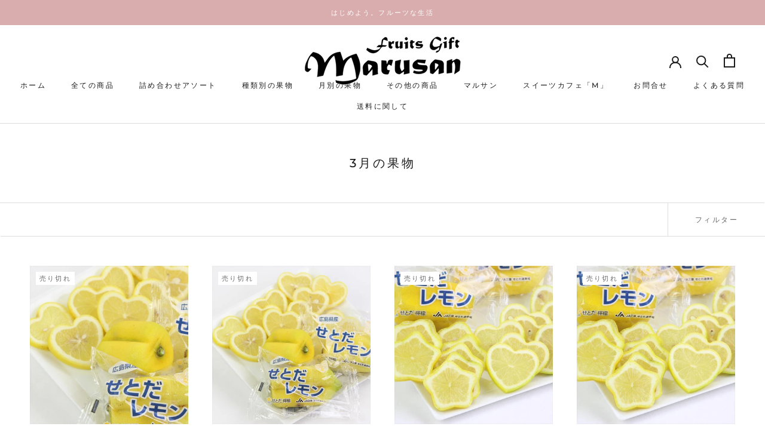

--- FILE ---
content_type: text/html; charset=utf-8
request_url: https://marusan-fruits.com/collections/3%E6%9C%88%E3%81%AE%E6%9E%9C%E7%89%A9
body_size: 43265
content:















<!doctype html>

<html class="no-js" lang="ja">
  <head>
    <meta charset="utf-8"> 
    <meta http-equiv="X-UA-Compatible" content="IE=edge,chrome=1">
    <meta name="viewport" content="width=device-width, initial-scale=1.0, height=device-height, minimum-scale=1.0, maximum-scale=1.0">
    <meta name="theme-color" content="">
    <script src="//ajax.googleapis.com/ajax/libs/jquery/2.2.3/jquery.min.js"></script>
    <link href="//marusan-fruits.com/cdn/shop/t/8/assets/style.css?v=27522109539499982401751086770" rel="stylesheet" type="text/css" media="all" />
    <script src="//marusan-fruits.com/cdn/shop/t/8/assets/faq.js?v=140110617992571812421751086770" type="text/javascript"></script>

    <title>
      3月の果物 &ndash; フルーツギフト　マルサン
    </title><link rel="canonical" href="https://marusan-fruits.com/collections/3%e6%9c%88%e3%81%ae%e6%9e%9c%e7%89%a9"><link rel="shortcut icon" href="//marusan-fruits.com/cdn/shop/files/top_logo_f9e1566f-30d5-4257-bc70-8f03ed1a4bd4_96x.png?v=1624174662" type="image/png"><meta property="og:type" content="website">
  <meta property="og:title" content="3月の果物">
  <meta property="og:image" content="http://marusan-fruits.com/cdn/shop/products/mremon-1_1.jpg?v=1615364205">
  <meta property="og:image:secure_url" content="https://marusan-fruits.com/cdn/shop/products/mremon-1_1.jpg?v=1615364205">
  <meta property="og:image:width" content="640">
  <meta property="og:image:height" content="640"><meta property="og:url" content="https://marusan-fruits.com/collections/3%e6%9c%88%e3%81%ae%e6%9e%9c%e7%89%a9">
<meta property="og:site_name" content="フルーツギフト　マルサン"><meta name="twitter:card" content="summary"><meta name="twitter:title" content="3月の果物">
  <meta name="twitter:description" content="">
  <meta name="twitter:image" content="https://marusan-fruits.com/cdn/shop/products/mremon-1_1_600x600_crop_center.jpg?v=1615364205">
    <style>
  @font-face {
  font-family: Montserrat;
  font-weight: 500;
  font-style: normal;
  font-display: fallback;
  src: url("//marusan-fruits.com/cdn/fonts/montserrat/montserrat_n5.07ef3781d9c78c8b93c98419da7ad4fbeebb6635.woff2") format("woff2"),
       url("//marusan-fruits.com/cdn/fonts/montserrat/montserrat_n5.adf9b4bd8b0e4f55a0b203cdd84512667e0d5e4d.woff") format("woff");
}

  @font-face {
  font-family: "Nunito Sans";
  font-weight: 400;
  font-style: normal;
  font-display: fallback;
  src: url("//marusan-fruits.com/cdn/fonts/nunito_sans/nunitosans_n4.0276fe080df0ca4e6a22d9cb55aed3ed5ba6b1da.woff2") format("woff2"),
       url("//marusan-fruits.com/cdn/fonts/nunito_sans/nunitosans_n4.b4964bee2f5e7fd9c3826447e73afe2baad607b7.woff") format("woff");
}


  @font-face {
  font-family: "Nunito Sans";
  font-weight: 700;
  font-style: normal;
  font-display: fallback;
  src: url("//marusan-fruits.com/cdn/fonts/nunito_sans/nunitosans_n7.25d963ed46da26098ebeab731e90d8802d989fa5.woff2") format("woff2"),
       url("//marusan-fruits.com/cdn/fonts/nunito_sans/nunitosans_n7.d32e3219b3d2ec82285d3027bd673efc61a996c8.woff") format("woff");
}

  @font-face {
  font-family: "Nunito Sans";
  font-weight: 400;
  font-style: italic;
  font-display: fallback;
  src: url("//marusan-fruits.com/cdn/fonts/nunito_sans/nunitosans_i4.6e408730afac1484cf297c30b0e67c86d17fc586.woff2") format("woff2"),
       url("//marusan-fruits.com/cdn/fonts/nunito_sans/nunitosans_i4.c9b6dcbfa43622b39a5990002775a8381942ae38.woff") format("woff");
}

  @font-face {
  font-family: "Nunito Sans";
  font-weight: 700;
  font-style: italic;
  font-display: fallback;
  src: url("//marusan-fruits.com/cdn/fonts/nunito_sans/nunitosans_i7.8c1124729eec046a321e2424b2acf328c2c12139.woff2") format("woff2"),
       url("//marusan-fruits.com/cdn/fonts/nunito_sans/nunitosans_i7.af4cda04357273e0996d21184432bcb14651a64d.woff") format("woff");
}


  :root {
    --heading-font-family : Montserrat, sans-serif;
    --heading-font-weight : 500;
    --heading-font-style  : normal;

    --text-font-family : "Nunito Sans", sans-serif;
    --text-font-weight : 400;
    --text-font-style  : normal;

    --base-text-font-size   : 14px;
    --default-text-font-size: 14px;--background          : #ffffff;
    --background-rgb      : 255, 255, 255;
    --light-background    : #ffffff;
    --light-background-rgb: 255, 255, 255;
    --heading-color       : #1c1b1b;
    --text-color          : #1c1b1b;
    --text-color-rgb      : 28, 27, 27;
    --text-color-light    : #6a6a6a;
    --text-color-light-rgb: 106, 106, 106;
    --link-color          : #6a6a6a;
    --link-color-rgb      : 106, 106, 106;
    --border-color        : #dddddd;
    --border-color-rgb    : 221, 221, 221;

    --button-background    : #1c1b1b;
    --button-background-rgb: 28, 27, 27;
    --button-text-color    : #ffffff;

    --header-background       : #ffffff;
    --header-heading-color    : #1c1b1b;
    --header-light-text-color : #6a6a6a;
    --header-border-color     : #dddddd;

    --footer-background    : #ffffff;
    --footer-text-color    : #6a6a6a;
    --footer-heading-color : #1c1b1b;
    --footer-border-color  : #e9e9e9;

    --navigation-background      : #1c1b1b;
    --navigation-background-rgb  : 28, 27, 27;
    --navigation-text-color      : #ffffff;
    --navigation-text-color-light: rgba(255, 255, 255, 0.5);
    --navigation-border-color    : rgba(255, 255, 255, 0.25);

    --newsletter-popup-background     : #1c1b1b;
    --newsletter-popup-text-color     : #ffffff;
    --newsletter-popup-text-color-rgb : 255, 255, 255;

    --secondary-elements-background       : #1c1b1b;
    --secondary-elements-background-rgb   : 28, 27, 27;
    --secondary-elements-text-color       : #ffffff;
    --secondary-elements-text-color-light : rgba(255, 255, 255, 0.5);
    --secondary-elements-border-color     : rgba(255, 255, 255, 0.25);

    --product-sale-price-color    : #f94c43;
    --product-sale-price-color-rgb: 249, 76, 67;

    /* Products */

    --horizontal-spacing-four-products-per-row: 40px;
        --horizontal-spacing-two-products-per-row : 40px;

    --vertical-spacing-four-products-per-row: 60px;
        --vertical-spacing-two-products-per-row : 75px;

    /* Animation */
    --drawer-transition-timing: cubic-bezier(0.645, 0.045, 0.355, 1);
    --header-base-height: 80px; /* We set a default for browsers that do not support CSS variables */

    /* Cursors */
    --cursor-zoom-in-svg    : url(//marusan-fruits.com/cdn/shop/t/8/assets/cursor-zoom-in.svg?v=170532930330058140181751086790);
    --cursor-zoom-in-2x-svg : url(//marusan-fruits.com/cdn/shop/t/8/assets/cursor-zoom-in-2x.svg?v=56685658183649387561751086790);
  }
</style>

<script>
  // IE11 does not have support for CSS variables, so we have to polyfill them
  if (!(((window || {}).CSS || {}).supports && window.CSS.supports('(--a: 0)'))) {
    const script = document.createElement('script');
    script.type = 'text/javascript';
    script.src = 'https://cdn.jsdelivr.net/npm/css-vars-ponyfill@2';
    script.onload = function() {
      cssVars({});
    };

    document.getElementsByTagName('head')[0].appendChild(script);
  }
</script>

    <link href="//marusan-fruits.com/cdn/shop/t/8/assets/v5.globo.filter.css?v=73464588436648332841751086770" rel="stylesheet" type="text/css" media="all" />
<script>window.moneyFormat = "¥{{amount_no_decimals}}";
  window.GloboMoneyFormat = "¥{{amount_no_decimals}}";
  window.shopCurrency = "JPY";
  window.isMultiCurrency = false;
  window.assetsUrl = '//marusan-fruits.com/cdn/shop/t/8/assets/';
  window.filesUrl = '//marusan-fruits.com/cdn/shop/files/';
  var page_id = 261632852146;
  var GloboFilterConfig = {
    api: {
      filterUrl: "https://filter-v6.globosoftware.net/filter",
      searchUrl: "https://filter-v6.globosoftware.net/search",
    },
    shop: {
      name: "フルーツギフト　マルサン",
      url: "https://marusan-fruits.com",
      domain: "xn-3euta5dva9ec0e6fd9f9e.myshopify.com",
      is_multicurrency: false,
      currency: "JPY",
      cur_currency: "JPY",
      cur_locale: "ja",
      locale: "ja",
      product_image: {width: 500, height: 500},
      no_image_url: "https://cdn.shopify.com/s/images/themes/product-1.png",
      themeStoreId: 855,
      swatches: null,
      translation: {"default":{"search":{"suggestions":"Suggestions","collections":"Collections","pages":"Pages","product":"Product","products":"Products","view_all":"Search for","not_found":"Sorry, nothing found for"},"filter":{"filter_by":"Filter By","clear_all":"Clear All","view":"View","clear":"Clear","in_stock":"In Stock","out_of_stock":"Out of Stock","ready_to_ship":"Ready to ship"},"sort":{"sort_by":"Sort By","manually":"Featured","availability_in_stock_first":"Availability","best_selling":"Best Selling","alphabetically_a_z":"Alphabetically, A-Z","alphabetically_z_a":"Alphabetically, Z-A","price_low_to_high":"Price, low to high","price_high_to_low":"Price, high to low","date_new_to_old":"Date, new to old","date_old_to_new":"Date, old to new","sale_off":"% Sale off"},"product":{"add_to_cart":"Add to cart","unavailable":"Unavailable","sold_out":"Sold out","sale":"Sale","load_more":"Load more","limit":"Show","search":"Search products","no_results":"No products found"}}},
      redirects: null,
      images: ["password.jpg"],
      settings: {"heading_color":"#1c1b1b","text_color":"#1c1b1b","text_light_color":"#6a6a6a","link_color":"#6a6a6a","background":"#ffffff","light_background":"#ffffff","product_on_sale_color":"#f94c43","button_background":"#1c1b1b","button_text_color":"#ffffff","header_background":"#ffffff","header_heading_color":"#1c1b1b","header_light_color":"#6a6a6a","footer_background":"#ffffff","footer_heading_color":"#1c1b1b","footer_text_color":"#6a6a6a","navigation_background":"#1c1b1b","navigation_text_color":"#ffffff","newsletter_popup_background":"#1c1b1b","newsletter_popup_text_color":"#ffffff","secondary_elements_background":"#1c1b1b","secondary_elements_text_color":"#ffffff","heading_font":{"error":"json not allowed for this object"},"heading_size":"small","uppercase_heading":true,"text_font":{"error":"json not allowed for this object"},"base_text_font_size":14,"show_page_transition":false,"show_button_transition":true,"show_image_zooming":true,"show_element_staggering":true,"search_mode":"product","product_show_price_on_hover":false,"product_show_secondary_image":false,"product_info_alignment":"center","product_image_size":"natural","product_list_horizontal_spacing":"small","product_list_vertical_spacing":"small","cart_type":"page","cart_enable_notes":true,"cart_show_free_shipping_threshold":false,"cart_free_shipping_threshold":"50","social_facebook":"","social_twitter":"","social_pinterest":"","social_instagram":"","social_vimeo":"","social_tumblr":"","social_youtube":"","social_tiktok":"","social_linkedin":"","social_snapchat":"","social_fancy":"","favicon":"\/\/marusan-fruits.com\/cdn\/shop\/files\/top_logo_f9e1566f-30d5-4257-bc70-8f03ed1a4bd4.png?v=1624174662","checkout_logo_position":"center","checkout_logo_size":"small","checkout_body_background_color":"#ffffff","checkout_input_background_color_mode":"white","checkout_sidebar_background_color":"#efefef","checkout_heading_font":"-apple-system, BlinkMacSystemFont, 'Segoe UI', Roboto, Helvetica, Arial, sans-serif, 'Apple Color Emoji', 'Segoe UI Emoji', 'Segoe UI Symbol'","checkout_body_font":"-apple-system, BlinkMacSystemFont, 'Segoe UI', Roboto, Helvetica, Arial, sans-serif, 'Apple Color Emoji', 'Segoe UI Emoji', 'Segoe UI Symbol'","checkout_accent_color":"#1c1b1b","checkout_button_color":"#1c1b1b","checkout_error_color":"#e22120","customer_layout":"customer_area"},
    },
    filter: {
      id: {"default":32917,"260791369893":32920}[page_id] || {"default":32917,"260791369893":32920}['default'] || 0,
      layout: 1,
      showCount: 1,
      isLoadMore: 0
    },
    collection: {
      id: 261632852146,
      handle: '3月の果物',
      sort: "best-selling",
      tags: null,
      vendor: null,
      type: null,
      term: null,
      limit: 12,
      products_count: 70
    },
    customer: false,
    selector: {
      sortBy: '.collection-sorting',
      pagination: '.pagination:first, .paginate:first, .pagination-custom:first, #pagination:first, #gf_pagination_wrap',
      products: '.grid.grid-collage'
    }
  };
</script>
<script id="gspfSearchResult" type="template/html">
{% assign root_url = "" %}
{% if result.isEmpty %}
  <li class="gf-search-no-result" aria-label="{% if translation.search.not_found %}{{translation.search.not_found }}{% else %}Sorry, nothing found for{% endif %} "{{result.term}}": {{result.term}}">
    <p>{% if translation.search.not_found %}{{translation.search.not_found }}{% else %}Sorry, nothing found for{% endif %}&nbsp;<b>{{result.term}}</b></p>
  </li>
{% else %}
    {% if result.suggestions %}
    <li class="gf-search-suggestions">
      <a class="gf-search-header">{{translation.search.suggestions | default: "Suggestions"}}</a>
      <ul>
        {% for suggestion in result.suggestions %}
          <li aria-label="{{translation.search.suggestions | default: "Suggestions"}}: {{suggestion.keyword}}">
            <a href="{{root_url}}/search?q={{suggestion.keyword | url_encode}}">{{suggestion.keyword}}<span class="count">{{suggestion.count}}</span></a>
          </li>
        {% endfor %}
      </ul>
    </li>
  {% endif %}
      {% if result.collections %}
    <li class="gf-search-collections">
      <a class="gf-search-header">{{translation.search.collections | default: "Collections"}}</a>
      <ul>
        {% for collection in result.collections %}
          <li aria-label="{{translation.search.collections | default: "Collections"}}: {{collection.title}}"><a href="{{root_url}}/collections/{{collection.handle}}">{{collection.title}}</a></li>
        {% endfor %}
      </ul>
    </li>
  {% endif %}
    {% if result.pages %}
    <li class="gf-search-pages">
      <a class="gf-search-header">{{translation.search.pages | default: "Pages"}}</a>
      <ul>
        {% for page in result.pages %}
          <li aria-label="{{translation.search.pages | default: "Pages"}}: {{page.title}}"><a href="{{root_url}}/pages/{{page.handle}}">{{page.title}}</a></li>
        {% endfor %}
      </ul>
    </li>
  {% endif %}
    {% if result.products %}
    <li class="gf-search-products">
      <a class="gf-search-header">{{translation.search.products | default: "Products"}}</a>
      <ul>
        {% for product in result.products %}
          <li aria-label="{{translation.search.products | default: "Products"}}: {{product.title}}">
            <a aria-label="{{product.handle}}" href="{{root_url}}/products/{{product.handle}}">
              <div class="gf-search-left">
                {% if product.image %}
                <img src="{{product.image.src | img_url: '100x'}}">
                {% else %}
                <img src="{{'https://cdn.shopify.com/s/images/themes/product-1.png' | img_url: '100x'}}">
                {% endif %}
              </div>
              <div class="gf-search-right">
                <div class="gf-search-item-product-title">{{product.title}}</div>
                                                                              </div>
            </a>
          </li>
        {% endfor %}
      </ul>
    </li>
  {% endif %}
    <li class="gf-search-item gf-search-item-product gf-search-viewall">
    <a href="{% if result.url %}{{result.url}}{% else %}{{root_url}}/search?q={{result.term | url_encode}}{% endif %}">
      {% if translation.search.view_all %}{{translation.search.view_all}}{% else %}Search for{% endif %} "{{result.term}}"
    </a>
  </li>
{% endif %}

</script>
<script id="gspfFilterTree"   type="template/html">
<div class="gf-filter-header">
  <div class="gf-filter-heading">{{translation.filter.filter_by | default: "Filter by"}}</div>
  <span onclick="globofilter.toggleCanvas()" class="gf-close-canvas"><svg xmlns="http://www.w3.org/2000/svg" viewBox="0 0 20 20"><path d="M11.414 10l6.293-6.293a1 1 0 10-1.414-1.414L10 8.586 3.707 2.293a1 1 0 00-1.414 1.414L8.586 10l-6.293 6.293a1 1 0 101.414 1.414L10 11.414l6.293 6.293A.998.998 0 0018 17a.999.999 0 00-.293-.707L11.414 10z" fill="#5C5F62"></path></svg></span>
</div>

<div class="globo-selected-items-wrapper">
  {% if has_filter %}
  <div class="gf-block-title hidden-xs">
    <h3><span >{{ translation.filter.filter_by | default: "Filter by"}}</span></h3>
    <a  href="javascript:;" onclick="clearAllFilter()" class="gf-refine-toggle hidden-xs">{{ translation.filter.clear_all | default: "Clear all"}}</a>
  </div>
  <div class="gf-block-content globo-selected-items">
    <button  onclick="clearAllFilter()" class="clear-refinements visible-xs">{{ translation.filter.clear_all | default: "Clear all"}}</button>
    {% for filter in filters %}
      {% if filter.is_selected %}
        {% if filter.style == 'Slider' %}
          <div class="selected-item gf-option-label">
            <a href="javascript:;" onclick="removeFilter({{filter.id}})">
              <span  class="selected-item">
                <span class="hidden-xs">{% if translation.labels and translation.labels[filter.id] %}{{translation.labels[filter.id]}}{% else %}{{filter.label}}{% endif %}</span>
                <strong>
                  {% if filter.attribute == 'Price' %}
                    <span class="money">{{filter.values.min | times: 100 | money}}</span> - <span class="money">{{filter.values.max | times: 100 | money}}</span>
                  {% elsif filter.attribute == 'Percent Sale' %}
                    {{filter.values.min}}% - {{filter.values.max}}%
                  {% else %}
                    {{filter.values.min}} - {{filter.values.max}}
                  {% endif %}
                </strong>
              </span>
              <span class="gf-clear"><svg xmlns="http://www.w3.org/2000/svg" viewBox="0 0 20 20"><path d="M11.414 10l6.293-6.293a1 1 0 10-1.414-1.414L10 8.586 3.707 2.293a1 1 0 00-1.414 1.414L8.586 10l-6.293 6.293a1 1 0 101.414 1.414L10 11.414l6.293 6.293A.998.998 0 0018 17a.999.999 0 00-.293-.707L11.414 10z" fill="#5C5F62"/></svg></span>
            </a>
          </div>
        {% else %}
          {% for value in filter.values %}
            {% if value.selected %}
              {% if filter.attribute == 'Ready to ship' %}
                {% assign value_label = translation.filter.ready_to_ship | default: "Ready to ship" %}
              {% elsif filter.attribute == 'Availability' %}
                {% if value.value == 1 %}
                  {% assign value_label = translation.filter.in_stock | default: "In Stock" %}
                {% elsif value.value == 0 %}
                  {% assign value_label = translation.filter.out_of_stock | default: "Out of Stock" %}
                {% endif %}
              {% else %}
                {% assign value_label = value.label %}
              {% endif %}
              <div class="selected-item gf-option-label">
                <a href="javascript:;" onclick="removeFilterValue({{filter.id}},'{{value.value | replace:"'", "\'" | escape_once}}')">
                  <span class="selected-item"><span class="hidden-xs" >{% if translation.labels and translation.labels[filter.id] %}{{translation.labels[filter.id]}}{% else %}{{filter.label}}{% endif %}</span><strong{% unless filter.attribute == 'Vendor' %} {% endunless %}><span class="gf-label">{{value_label}}</span></strong></span>
                  <span class="gf-clear"><svg xmlns="http://www.w3.org/2000/svg" viewBox="0 0 20 20"><path d="M11.414 10l6.293-6.293a1 1 0 10-1.414-1.414L10 8.586 3.707 2.293a1 1 0 00-1.414 1.414L8.586 10l-6.293 6.293a1 1 0 101.414 1.414L10 11.414l6.293 6.293A.998.998 0 0018 17a.999.999 0 00-.293-.707L11.414 10z" fill="#5C5F62"/></svg></span>
                </a>
              </div>
            {% endif %}
          {% endfor %}
        {% endif %}
      {% endif %}
    {% endfor %}
  </div>
  {% endif %}
</div>

<div class="gf-filter-contents">
  {% if filters %}
    {% for filter in filters %}
    <div data-filter-type="{{filter.attribute | replace: 'option:', ''}}" data-filter-id="{{filter.id}}" class="gf-option-block {{filter.class}}{% if filter.is_collapse %} is-collapsed{% endif %}">
      <div class="gf-block-title">
        <h3><span >{% if translation.labels and translation.labels[filter.id] %}{{translation.labels[filter.id]}}{% else %}{{filter.label}}{% endif %}</span></h3>
        {% if filter.help %}
        <span class="gf-tooltip-trigger" aria-hidden="true">?</span>
        <div class="gf-tooltip"><div class="gf-tooltip-content" >{{filter.help | newline_to_br}}</div></div>
        {% endif %}
        {% if filter.is_selected %}
        <a  href="javascript:;" class="gf-clear" onclick="removeFilter({{filter.id}})">{{ translation.filter.clear | default: "Clear"}}</a>
        {% endif %}
      </div>
      <div class="gf-block-content">
        {% if filter.searchable and filter.style != 'Slider' %}<input type="text" value="" onkeyup="globofilter.searchValues(this);" class="gf-search">{% endif %}
        {% assign values_count = 0 %}
        {% if filter.values %}{% assign values_count = filter.values | size %}{% endif %}

        <div class="gf-scroll {% if filter.style != 'Slider' and values_count > 10 %}gf-block-scroll{% endif %}">
          {% if filter.style == 'Slider' %}
          <div class="gf-range-inputs">
            <input class="gf-range-min" id="min-{{filter.id}}" value="{{filter.values.min}}" type="text">
            <span class="gf-range-split"> - </span>
            <input class="gf-range-max" id="max-{{filter.id}}" value="{{filter.values.max}}" type="text">
            <input class="gf-inputs" value="{{filter.values.min}}:{{filter.values.max}}" id="ranger-{{filter.id}}" name="filter[{{filter.id}}][]" type="hidden">
          </div>
          <div class="gf-range-slider" data-min="{{filter.ranges.min}}" data-max="{{filter.ranges.max}}" data-id="{{filter.id}}" data-attribute="{{filter.id}}" id="slider-{{filter.id}}"></div>
          {% else %}
          <ul class="gf-option-box">
            {% if filter.attribute == 'Collection' %}
              {% assign collection_id = 261632852146 %}
              {% if filter.tree %}
                {% for node in filter.tree %}
                  <li>
                    <div>
                    {% if filter.style == 'Checkbox' %}
                      <a {% if node.selected or node.value == collection_id %} class="checked"{% endif %} onclick="toggleCheckboxFilter({{filter.id}},'{{node.value}}')" href="javascript:;" title="{{node.label | escape_once}}">
                        <span class="gf-Checkbox">
                          <span class="gf-Checkbox__Backdrop"></span><span class="gf-Icon"></span>
                        </span>
                        <span class="gf-label">{{node.label}}</span>
                        <span class="gf-count">({{node.count}})</span>                      </a>
                    {% elsif filter.style == 'Radio' %}
                      <a {% if node.selected or node.value == collection_id %} class="checked"{% endif %} onclick="toggleRadioFilter({{filter.id}},'{{node.value}}')" href="javascript:;" title="{{node.label | escape_once}}">
                        <span class="gf-RadioButton">
                          <span class="gf-RadioButton__Backdrop"></span><span class="gf-Icon"></span>
                        </span>
                        <span class="gf-label">{{node.label}}</span>
                        <span class="gf-count">({{node.count}})</span>                      </a>
                    {% endif %}
                    {% if node.children %}<span></span>{% endif %}
                    </div>
                    {% if node.children %}
                    <ul>
                      {% for child in node.children %}
                        <li>
                          <div>
                          {% if filter.style == 'Checkbox' %}
                            <a {% if child.selected or child.value == collection_id %} class="checked"{% endif %} onclick="toggleCheckboxFilter({{filter.id}},'{{child.value | replace:"'", "\'" | escape_once}}')" href="javascript:;" title="{{child.label | escape_once}}">
                              <span class="gf-Checkbox">
                                <span class="gf-Checkbox__Backdrop"></span><span class="gf-Icon"></span>
                              </span>
                              <span class="gf-label">{{child.label}}</span>
                              <span class="gf-count">({{child.count}})</span>                            </a>
                          {% elsif filter.style == 'Radio' %}
                            <a {% if child.selected or child.value == collection_id %} class="checked"{% endif %} onclick="toggleRadioFilter({{filter.id}},'{{child.value | replace:"'", "\'" | escape_once}}')" href="javascript:;" title="{{child.label | escape_once}}">
                              <span class="gf-RadioButton">
                                <span class="gf-RadioButton__Backdrop"></span><span class="gf-Icon"></span>
                              </span>
                              <span class="gf-label">{{child.label}}</span>
                              <span class="gf-count">({{child.count}})</span>                            </a>
                          {% endif %}
                          {% if child.children %}<span></span>{% endif %}
                          </div>
                          {% if child.children %}
                            <ul>
                              {% for child2 in child.children %}
                                <li>
                                  {% if filter.style == 'Checkbox' %}
                                    <a {% if child2.selected or child2.value == collection_id %} class="checked"{% endif %} onclick="toggleCheckboxFilter({{filter.id}},'{{child2.value | replace:"'", "\'" | escape_once}}')" href="javascript:;" title="{{child2.label | escape_once}}">
                                      <span class="gf-Checkbox">
                                        <span class="gf-Checkbox__Backdrop"></span><span class="gf-Icon"></span>
                                      </span>
                                      <span class="gf-label">{{child2.label}}</span>
                                      <span class="gf-count">({{child2.count}})</span>                                    </a>
                                  {% elsif filter.style == 'Radio' %}
                                    <a {% if child2.selected or child2.value == collection_id %} class="checked"{% endif %} onclick="toggleRadioFilter({{filter.id}},'{{child2.value | replace:"'", "\'" | escape_once}}')" href="javascript:;" title="{{child2.label | escape_once}}">
                                      <span class="gf-RadioButton">
                                        <span class="gf-RadioButton__Backdrop"></span><span class="gf-Icon"></span>
                                      </span>
                                      <span class="gf-label">{{child2.label}}</span>
                                      <span class="gf-count">({{child2.count}})</span>                                    </a>
                                  {% endif %}
                                </li>
                              {% endfor %}
                            </ul>
                          {% endif %}
                        </li>
                      {% endfor %}
                    </ul>
                    {% endif %}
                  </li>
                {% endfor %}
              {% else %}
                {% for value in filter.values %}
                <li>
                  <div>
                  {% if filter.style == 'Checkbox' %}
                    <a {% if value.selected or value.value == collection_id %} class="checked"{% endif %} onclick="toggleCheckboxFilter({{filter.id}},'{{value.value | replace:"'", "\'" | escape_once}}')" href="javascript:;" title="{{value.label | escape_once}}">
                      <span class="gf-Checkbox">
                        <span class="gf-Checkbox__Backdrop"></span><span class="gf-Icon"></span>
                      </span>
                      <span class="gf-label">{{value.label}}</span>
                      <span class="gf-count">({{value.count}})</span>                    </a>
                  {% elsif filter.style == 'Radio' %}
                    <a {% if value.selected or value.value == collection_id %} class="checked"{% endif %} onclick="toggleRadioFilter({{filter.id}},'{{value.value | replace:"'", "\'" | escape_once}}')" href="javascript:;" title="{{value.label | escape_once}}">
                      <span class="gf-RadioButton">
                        <span class="gf-RadioButton__Backdrop"></span><span class="gf-Icon"></span>
                      </span>
                      <span class="gf-label">{{value.label}}</span>
                      <span class="gf-count">({{value.count}})</span>                    </a>
                  {% endif %}
                  </div>
                </li>
                {% endfor %}
              {% endif %}
            {% else %}
              {% for value in filter.values %}
                {% if filter.attribute == 'Ready to ship' %}
                  {% assign value_label = translation.filter.ready_to_ship | default: "Ready to ship" %}
                {% elsif filter.attribute == 'Availability' %}
                  {% if value.value == 1 %}
                    {% assign value_label = translation.filter.in_stock | default: "In Stock" %}
                  {% elsif value.value == 0 %}
                    {% assign value_label = translation.filter.out_of_stock | default: "Out of Stock" %}
                  {% endif %}
                {% else %}
                  {% assign value_label = value.label %}
                {% endif %}
                {% if filter.style == 'Checkbox' %}
                  <li>
                    <a{% unless filter.attribute == 'Vendor' %} {% endunless %}{% if value.selected %} class="checked"{% endif %} onclick="toggleCheckboxFilter({{filter.id}},'{{value.value | replace:"'", "\'" | escape_once}}')" href="javascript:;" title="{{value_label | escape_once}}">
                      <span class="gf-Checkbox">
                        <span class="gf-Checkbox__Backdrop"></span><span class="gf-Icon"></span>
                      </span>
                      <span class="gf-label">{{value_label}}</span>
                      <span class="gf-count">({{value.count}})</span>                    </a>
                  </li>
                {% elsif filter.style == 'Radio' %}
                  <li>
                    <a{% unless filter.attribute == 'Vendor' %} {% endunless %}{% if value.selected %} class="checked"{% endif %} onclick="toggleRadioFilter({{filter.id}},'{{value.value | replace:"'", "\'" | escape_once}}')" href="javascript:;" title="{{value_label | escape_once}}">
                      <span class="gf-RadioButton">
                        <span class="gf-RadioButton__Backdrop"></span><span class="gf-Icon"></span>
                      </span>
                      <span class="gf-label">{{value_label}}</span>
                      <span class="gf-count">({{value.count}})</span>                    </a>
                  </li>
                {% elsif filter.style contains 'Swatch' %}
                  {% assign attribute = filter.attribute | replace: 'option:', '' | downcase %}
                  {% assign value_handle = value.value | downcase %}
                  <li>
                    <a {% if value.selected %} class="checked"{% endif %} onclick="toggleCheckboxFilter({{filter.id}},'{{value.value | replace:"'", "\'" | escape_once}}')" href="javascript:;" title="{{value.label | escape_once}}">
                      {% if swatches[attribute] and swatches[attribute][value_handle] %}
                        {% if swatches[attribute][value_handle].mode == 1 %}
                          <span class="gf-option-one-color" style="background-color:{{ swatches[attribute][value_handle].color_1 }}"></span>{% if filter.style contains 'Swatch - Text' %} <span class="gf-label">{{value.label}}</span>{% endif %}
                        {% elsif swatches[attribute][value_handle].mode == 2 %}
                          <span class="gf-option-two-color" style="background-color:{{ swatches[attribute][value_handle].color_1 }}"><span class="bottom-color" style="border-bottom-color:{{ swatches[attribute][value_handle].color_2 }}"></span></span>{% if filter.style contains 'Swatch - Text' %} <span class="gf-label">{{value.label}}</span>{% endif %}
                        {% elsif swatches[attribute][value_handle].mode == 3 %}
                          <span class="gf-swatch-image" style="background-image: url('{{ swatches[attribute][value_handle].image }}');background-color: {{ value.value | replace:"'", "\'" | escape_once }}"></span>{% if filter.style contains 'Swatch - Text' %} <span class="gf-label">{{value.label}}</span>{% endif %}
                        {% endif %}
                      {% else %}
                        {% assign value_handle = value.value | handle %}
                        {% assign value_jpg    = value_handle | append: '.jpg' %}
                        {% assign value_png    = value_handle | append: '.png' %}
                        {% assign value_jpeg   = value_handle | append: '.jpeg' %}
                        <span class="gf-swatch-image" style="
                          {% if images contains value_jpg %}
                          background-image: url('{{ value_jpg | asset_img_url: '50x' | prepend: 'https:' }}')
                          {% elsif images contains value_png %}
                          background-image: url('{{ value_png | asset_img_url: '50x' | prepend: 'https:' }}')
                          {% elsif images contains value_jpeg %}
                          background-image: url('{{ value_jpeg | asset_img_url: '50x' | prepend: 'https:' }}')
                          {% endif %}
                          background-color: {{ value.value | replace:"'", "\'" | escape_once }};"></span>{% if filter.style contains 'Swatch - Text' %} <span class="gf-label">{{value.label}}</span>{% endif %}
                      {% endif %}
                    </a>
                  </li>
                {% endif %}
              {% endfor %}
            {% endif %}
          </ul>
          {% endif %}
        </div>
      </div>
    </div>
    {% endfor %}
  {% endif %}
</div>
<div class="gf-filter-footer">
  {% assign plurality = translation.search.products | default: "Products" %}
  {% assign singular = translation.search.product | default: "Product" %}
  <button type="button" onclick="globofilter.toggleCanvas()">{{ translation.filter.view | default: "View"}} <b>{{pagination.total}}</b> {{pagination.total | pluralize: singular, plurality}}</button>
</div>

</script>
<script id="gspfFilterSort"   type="template/html">
{% assign root_url = "" %}
<div id="gf-controls-container">
    <form class="gf-controls-search-form">
    <input value="{{terms}}" onkeyup="this.setAttribute('value', this.value); searchProducts(this.value);" name="q" placeholder="{{translation.product.search | default: "Search products"}}" autocomplete="off" class="gf-controls-search-input"/>
    <button onclick="clearSearchProducts()" type="button" class="gf-controls-clear-button">
      <svg xmlns="http://www.w3.org/2000/svg" viewBox="0 0 20 20"><path d="M11.414 10l6.293-6.293a1 1 0 10-1.414-1.414L10 8.586 3.707 2.293a1 1 0 00-1.414 1.414L8.586 10l-6.293 6.293a1 1 0 101.414 1.414L10 11.414l6.293 6.293A.998.998 0 0018 17a.999.999 0 00-.293-.707L11.414 10z" fill="#5C5F62"/></svg>
    </button>
    <button type="button" class="gf-controls-search-button">
      <svg xmlns="http://www.w3.org/2000/svg" viewBox="0 0 20 20"><path d="M2 8c0-3.309 2.691-6 6-6s6 2.691 6 6-2.691 6-6 6-6-2.691-6-6zm17.707 10.293l-5.395-5.396A7.946 7.946 0 0016 8c0-4.411-3.589-8-8-8S0 3.589 0 8s3.589 8 8 8a7.954 7.954 0 004.897-1.688l5.396 5.395A.998.998 0 0020 19a1 1 0 00-.293-.707z" fill="#3d4246"/></svg>
    </button>
  </form>
    {% if pagination.total > 0 %}
  <div class="gf-actions">
    <div class="gf-filter-trigger">
      <h3 href="javascript:void(0)" class="gf-refine-toggle-mobile" tabindex="0">
        <span onclick="globofilter.toggleCanvas()"><i class="fa fa-tasks" aria-hidden="true"></i> {{translation.filter.filter_by | default: "Filter by"}}{% if has_filter %}{% endif %}</span>
      </h3>
    </div>

    <span class="gf-summary">
      {% assign plurality = translation.search.products | default: "Products" %}
      {% assign singular = translation.search.product | default: "Product" %}
      <b>{{pagination.total}}</b> {{pagination.total | pluralize: singular, plurality}}
    </span>

    <div class="gf-filter-selection">
                        <div class="sort-by limit-by hidden-xs">
        <label for="setLimit" class="sort-by-toggle" role="button" tabindex="0" aria-expanded="false">{{translation.product.limit | default: "Show"}}</label>
        <select id="setLimit" class="sortby-select" onchange="setLimit(this.value); return false;">
          <option selected value="12">12</option><option  value="24">24</option><option  value="48">48</option>        </select>
      </div>
                        {% assign available_sort  = 'price-ascending,price-descending' | split: "," %}
      {% assign default_sort_by = 'best-selling' %}
      <div class="sort-by">
        <label for="changeSortBy" class="sort-by-toggle" role="button" tabindex="0" aria-expanded="false">{{translation.sort.sort_by | default: "Sort by"}}</label>
        <select id="changeSortBy" class="sortby-select" onchange="changeSortBy(this.value); return false;">
          {% if available_sort contains 'best-selling'       or default_sort_by == 'best-selling' %}<option value="best-selling">{{translation.sort.best_selling | default: "Best Selling"}}</option>{% endif %}
          {% if available_sort contains 'featured'           or default_sort_by == 'manual' %}<option value="manual">{{translation.sort.manually | default: "Featured"}}</option>{% endif %}
          {% if available_sort contains 'stock-descending' %}<option value="stock-descending">{{translation.sort.availability_in_stock_first | default: "Availability"}}</option>{% endif %}
          {% if available_sort contains 'title-ascending'    or default_sort_by == 'title-ascending' %}<option value="title-ascending">{{translation.sort.alphabetically_a_z | default: "Alphabetically, A-Z"}}</option>{% endif %}
          {% if available_sort contains 'title-descending'   or default_sort_by == 'title-descending' %}<option value="title-descending">{{translation.sort.alphabetically_z_a | default: "Alphabetically, Z-A"}}</option>{% endif %}
          {% if available_sort contains 'price-ascending'    or default_sort_by == 'price-ascending' %}<option value="price-ascending">{{translation.sort.price_low_to_high | default: "Price, low to high"}}</option>{% endif %}
          {% if available_sort contains 'price-descending'   or default_sort_by == 'price-descending' %}<option value="price-descending">{{translation.sort.price_high_to_low | default: "Price, high to low"}}</option>{% endif %}
          {% if available_sort contains 'created-descending' or default_sort_by == 'created-descending' %}<option value="created-descending">{{translation.sort.date_new_to_old | default: "Date, new to old"}}</option>{% endif %}
          {% if available_sort contains 'created-ascending'  or default_sort_by == 'created-ascending' %}<option value="created-ascending">{{translation.sort.date_old_to_new | default: "Date, old to new"}}</option>{% endif %}
          {% if available_sort contains 'sale-descending' %}<option value="sale-descending">{{translation.sort.sale_off | default: "% Sale off"}}</option>{% endif %}
        </select>
      </div>
          </div>

    <div class="globo-selected-items-wrapper visible-xs">
      {% if has_filter and filters %}
      <ul class="globo-selected-items">
        {% capture selected_item_html %}
        {% assign filter_count = 0 %}
        {% for filter in filters %}
          {% if filter.is_selected %}
            {% if filter.style == 'Slider' %}
              {% assign filter_count = filter_count | plus: 1 %}
              <li class="selected-item gf-option-label">
                <a onclick="removeFilter({{filter.id}})" href="javascript:;">
                  <span class="selected-item">
                    <strong>
                      {% if filter.attribute == 'Price' %}
                        <span class="money">{{filter.values.min | times: 100 | money}}</span> - <span class="money">{{filter.values.max | times: 100 | money}}</span>
                      {% elsif filter.attribute == 'Percent Sale' %}
                        {{filter.values.min}}% - {{filter.values.max}}%
                      {% else %}
                        {{filter.values.min}} - {{filter.values.max}}
                      {% endif %}
                    </strong>
                  </span>
                  <span class="gf-clear">
                    <svg xmlns="http://www.w3.org/2000/svg" viewBox="0 0 20 20"><path d="M11.414 10l6.293-6.293a1 1 0 10-1.414-1.414L10 8.586 3.707 2.293a1 1 0 00-1.414 1.414L8.586 10l-6.293 6.293a1 1 0 101.414 1.414L10 11.414l6.293 6.293A.998.998 0 0018 17a.999.999 0 00-.293-.707L11.414 10z" fill="#5C5F62"/></svg>
                  </span>
                </a>
              </li>
            {% else %}
              {% for value in filter.values %}
                {% if value.selected %}
                  {% assign filter_count = filter_count | plus: 1 %}
                  <li class="selected-item gf-option-label">
                    <a onclick="removeFilterValue({{filter.id}},'{{value.value | replace:"'", "\'" | escape_once}}')" href="javascript:;">
                      <span class="selected-item"><strong>{{value.label}}</strong></span>
                      <span class="gf-clear"><svg xmlns="http://www.w3.org/2000/svg" viewBox="0 0 20 20"><path d="M11.414 10l6.293-6.293a1 1 0 10-1.414-1.414L10 8.586 3.707 2.293a1 1 0 00-1.414 1.414L8.586 10l-6.293 6.293a1 1 0 101.414 1.414L10 11.414l6.293 6.293A.998.998 0 0018 17a.999.999 0 00-.293-.707L11.414 10z" fill="#5C5F62"/></svg></span>
                    </a>
                  </li>
                {% endif %}
              {% endfor %}
            {% endif %}
          {% endif %}
        {% endfor %}
        {% endcapture %}
        {% if filter_count > 1 %}
        <li class="selected-item gf-option-label"><a href="javascript:;" onclick="clearAllFilter()" class="clear-refinements">{{ translation.filter.clear_all | default: "Clear all"}}</a></li>
        {% endif %}
        {{selected_item_html}}
      </ul>
      {% endif %}
    </div>
  </div>
  {% endif %}
</div>

</script>
<script id="gspfProduct"      type="template/html">
  {% assign root_url = "" %}
  {% assign currencyFormat = "¥{{amount_no_decimals}}" %}
  {% assign swatch_options = '' | downcase | replace: ', ', ',' | split: ","  %}
  {% assign image_options  = '' | downcase | replace: ', ', ',' | split: ","  %}
  {% assign text_options   = '' | downcase | replace: ', ', ',' | split: ","  %}
  {% assign show_selected_variant_info = true %}

  {% assign image_size     = '500x500' %}
  {% assign images_count   = product.images | size %}
  {% assign variants_count = product.variants | size %}
  {% assign options_count  = product.options | size %}
  {% assign no_image = 'https://cdn.shopify.com/s/images/themes/product-1.png' %}

  {% assign featured_image            = product.featured_image %}
  {% assign product_price             = product.price %}
  {% assign product_compare_at_price  = product.compare_at_price %}
  {% assign second_image_index        = 2 %}
  {% assign selected_or_first_available_variant = product.selected_or_first_available_variant %}

  {% if show_selected_variant_info and product.selected_variant %}
    {% assign selected_or_first_available_variant = product.selected_variant %}
    {% assign product_price             = selected_or_first_available_variant.price %}
    {% assign product_compare_at_price  = selected_or_first_available_variant.compare_at_price %}
    {% if selected_or_first_available_variant.image %}
      {% assign featured_image  = selected_or_first_available_variant.image %}
    {% endif %}
    {% for image in product.images %}
      {% if image.id == featured_image.id %}
        {% if forloop.index == images_count %}
          {% assign second_image_index = 1 %}
        {% else %}
          {% assign second_image_index = forloop.index | plus: 1 %}
        {% endif %}
      {% endif %}
    {% endfor %}
  {% endif %}

            <div class="spf-col-xl-4 spf-col-lg-4 spf-col-md-6 spf-col-sm-6 spf-col-6">
        <div class="spf-product-card spf-product-card__template-4{% unless product.available %} spf-soldout{% endunless %}">
          <div class="spf-product-card__inner">
            {% unless product.available %}
                        <span translatable class="spf-product__label spf-product__label-soldout">{{translation.product.sold_out | default: "Sold out"}}</span>
                                    {% elsif product_compare_at_price > product_price %}
            <span translatable class="spf-product__label spf-product__label-sale sale-amount">
                            -{{ product_compare_at_price | minus: product_price | money }}                          </span>
                        {% endunless %}
            <a class="spf-product-card__image-wrapper{% if images_count > 1 %} hover-effect{% endif %}" href="{{root_url}}{{product.url}}" style="padding-top:100%; padding-top:100%;">
              {% if images_count > 0 %}
              {% for image in product.images %}
              <img
                data-variants="{{image.variant_ids | join: ','}}"
                class="gflazyload spf-product-card__image spf-product-card__image-{% if featured_image.id == image.id %}main{% elsif forloop.index == second_image_index %}secondary{% else %}hidden{% endif %}"
                srcset="[data-uri]"
                src="{{image.src | img_url: image_size}}"
                data-src="{{image.src | img_lazyload_url}}"
                data-sizes="auto"
                data-aspectratio="{{image.aspect_ratio}}"
                data-parent-fit="contain"
                alt="{{image.alt | escape}}"
                />
              {% endfor %}
              {% else %}
              <img data-variants="" class="spf-product-card__image spf-product-card__image-main" src="{{no_image}}" alt="{{product.title | escape}}">
              {% endif %}
            </a>

            <form class="spf-product__form" action="/cart/add" method="post">
              <select name="id" class="spf-product__variants">
                {% for variant in product.variants %}
                <option data-option1="{{variant.option1 | escape}}" data-option2="{{variant.option2 | escape}}" data-option3="{{variant.option3 | escape}}" data-price="{{variant.price}}" data-compare_at_price="{{variant.compare_at_price}}" data-available="{{variant.available}}" data-image="{% if variant.image.src %}{{variant.image.src | img_url: image_size }}{% endif %}" {% if variant.id == selected_or_first_available_variant.id %} selected="selected" {% endif %} value="{{ variant.id }}">{{ variant.title }}</option>
                {% endfor %}
              </select>
                              <a title="Quick view" href="javascript:;" onclick="globofilter.quickView('{{root_url}}{{product.url}}')" class="open-quick-view"><svg width="15" height="15" viewBox="0 0 1792 1792" xmlns="http://www.w3.org/2000/svg"><path fill="#2d2d2d" d="M1664 960q-152-236-381-353 61 104 61 225 0 185-131.5 316.5t-316.5 131.5-316.5-131.5-131.5-316.5q0-121 61-225-229 117-381 353 133 205 333.5 326.5t434.5 121.5 434.5-121.5 333.5-326.5zm-720-384q0-20-14-34t-34-14q-125 0-214.5 89.5t-89.5 214.5q0 20 14 34t34 14 34-14 14-34q0-86 61-147t147-61q20 0 34-14t14-34zm848 384q0 34-20 69-140 230-376.5 368.5t-499.5 138.5-499.5-139-376.5-368q-20-35-20-69t20-69q140-229 376.5-368t499.5-139 499.5 139 376.5 368q20 35 20 69z"/></svg></a>
                                            <button translatable {% unless product.available %}disabled{% endunless %} type="submit" class="spf-product__form-btn-addtocart"><svg width="15" height="15" viewBox="0 0 1792 1792" xmlns="http://www.w3.org/2000/svg"><path d="M1757 1408l35 313q3 28-16 50-19 21-48 21h-1664q-29 0-48-21-19-22-16-50l35-313h1722zm-93-839l86 775h-1708l86-775q3-24 21-40.5t43-16.5h256v128q0 53 37.5 90.5t90.5 37.5 90.5-37.5 37.5-90.5v-128h384v128q0 53 37.5 90.5t90.5 37.5 90.5-37.5 37.5-90.5v-128h256q25 0 43 16.5t21 40.5zm-384-185v256q0 26-19 45t-45 19-45-19-19-45v-256q0-106-75-181t-181-75-181 75-75 181v256q0 26-19 45t-45 19-45-19-19-45v-256q0-159 112.5-271.5t271.5-112.5 271.5 112.5 112.5 271.5z"/></svg></button>
                          </form>

          </div>

          <div class="spf-product__info">
            <div class="h4 spf-product-card__title"><a translatable href="{{root_url}}{{product.url}}">{{product.title}}</a></div>
                                                <div class="spf-product-card__price-wrapper">
              {% if product_compare_at_price > product_price %}
              <span class="spf-product-card__oldprice{% unless currencyFormat contains 'money' %} money{% endunless %}">{{ product_compare_at_price | money }}</span>
              <span class="spf-product-card__saleprice{% unless currencyFormat contains 'money' %} money{% endunless %}">{{ product_price | money }}</span>
              {% else %}
              <span class="spf-product-card__price{% unless currencyFormat contains 'money' %} money{% endunless %}">{{ product_price | money }}</span>
              {% endif %}
            </div>
                                      {% for option in product.options %}
              {% assign option_index = 'option' | append: forloop.index %}
              {% assign option_index_number = forloop.index %}
              {% assign option_name  = option.name | downcase %}
              {% if swatch_options contains option_name or text_options contains option_name or image_options contains option_name %}
              <div class="spf-product__swatchs round">
                {% for value in option.values %}
                  {% assign available = false %}
                  {% assign swatch_image = false %}
                  {% for variant in product.variants %}
                    {% if variant[option_index] == value %}
                      {% if swatch_image == false and variant.image %}
                        {% assign swatch_image = variant.image.src %}
                      {% endif %}
                      {% if variant.available %}
                        {% assign available = true %}
                      {% endif %}
                    {% endif %}
                  {% endfor %}
                  {% assign option_value  = value | downcase %}
                  <span data-option="{{option_index_number}}" class="spf-product__swatch{% if selected_or_first_available_variant[option_index] == value %} is-selected{% endif %}" title="{{value | escape}}">
                    <span translatable class="spf-product__swatch-inner">
                      {% if image_options contains option_name and swatch_image %}
                        <span class="spf-product__swatch-image" style="background-image: url('{{ swatch_image | img_url: '24x' }}')"></span>
                      {% elsif swatch_options contains option_name %}
                        {% if swatches[option_name] and swatches[option_name][option_value] %}
                          {% if swatches[option_name][option_value].mode == 1 %}
                            <span class="spf-product__swatch-color" style="background-color: {{ swatches[option_name][option_value].color_1 }}"></span>
                          {% elsif swatches[option_name][option_value].mode == 2 %}
                            <span class="spf-product__swatch-color" style="background-color: {{ swatches[option_name][option_value].color_1 }}"></span>
                            <span class="spf-product__swatch-color" style="border-right-color: {{ swatches[option_name][option_value].color_2 }}"></span>
                          {% elsif swatches[option_name][option_value].mode == 3 %}
                            <span class="spf-product__swatch-image" style="background-image: url('{{ swatches[option_name][option_value].image }}')"></span>
                          {% endif %}
                        {% elsif option_name contains 'colo' %}
                          {% assign value_handle = option_value | handle %}
                          {% assign value_jpg    = value_handle | append: '.jpg' %}
                          {% assign value_png    = value_handle | append: '.png' %}
                          {% assign value_jpeg   = value_handle | append: '.jpeg' %}
                          <span class="spf-product__swatch-image" style="background-color: {{ option_value | replace:"'", "\'" | escape_once }};{% if images contains value_jpg %}background-image: url('{{ value_jpg | asset_img_url: '50x' | prepend: 'https:' }}'){% elsif images contains value_png %}background-image: url('{{ value_png | asset_img_url: '50x' | prepend: 'https:' }}'){% elsif images contains value_jpeg %}background-image: url('{{ value_jpeg | asset_img_url: '50x' | prepend: 'https:' }}'){% endif %}"></span>
                        {% else %}
                          <span class="spf-product__swatch-text">{{value}}</span>
                        {% endif %}
                      {% else %}
                        <span class="spf-product__swatch-text">{{value}}</span>
                      {% endif %}
                    </span>
                  </span>
                {% endfor %}
              </div>
              {% endif %}
              {% endfor %}
                      </div>
        </div>
      </div>
      
</script>
<script id="gspfNoResults"    type="template/html">
  <div class="spf-col-xl-12 spf-col-lg-12 spf-col-md-12 spf-col-sm-12">
    {% if translation.product.no_results %}
      {{translation.product.no_results}}
    {% else %}
      No products found
    {% endif %}
  </div>

</script>
<script id="gspfPagination"   type="template/html">
<div class="Pagination Text--subdued">
  <div class="Pagination__Nav">
    {% if paginate.current_page > 1 %}
    <a class="Pagination__NavItem Link Link--primary" rel="prev" title="Previous page" onclick="setPage({{paginate.current_page | minus: 1}})" href="javascript:;"><svg class="Icon Icon--select-arrow-left" role="presentation" viewBox="0 0 11 18"><path d="M9.5 1.5L1.5 9l8 7.5" stroke-width="2" stroke="currentColor" fill="none" fill-rule="evenodd" stroke-linecap="square"></path></svg></a>
    <a onclick="setPage(1)" href="javascript:;" class="Pagination__NavItem Link Link--primary" title="1">1</a>
    {% endif %}
    {% if paginate.current_page > 4 %}
    <span class="Pagination__NavItem ">…</span>
    {% endif %}
    {% if paginate.current_page > 3 %}
    <a onclick="setPage({{paginate.current_page | minus: 2}})" href="javascript:;" class="Pagination__NavItem Link Link--primary" title="{{paginate.current_page | minus: 2}}">{{paginate.current_page | minus: 2}}</a>
    {% endif %}
    {% if paginate.current_page > 2 %}
    <a class="Pagination__NavItem Link Link--primary" onclick="setPage({{paginate.current_page | minus: 1}})" href="javascript:;">{{paginate.current_page | minus: 1}}</a>
    {% endif %}
    <span class="Pagination__NavItem is-active">{{paginate.current_page}}</span>
    {% assign prevPage = paginate.last_page | minus: 1 %}
    {% if prevPage > paginate.current_page %}
    <a class="Pagination__NavItem Link Link--primary" onclick="setPage({{paginate.current_page | plus: 1}})" href="javascript:;">{{paginate.current_page | plus: 1}}</a>
    {% endif %}
    {% assign _prevPage = paginate.last_page | minus: 2 %}
    {% if _prevPage > paginate.current_page %}
    <a class="Pagination__NavItem Link Link--primary" onclick="setPage({{paginate.current_page | plus: 2}})" href="javascript:;">{{paginate.current_page | plus: 2}}</a>
    {% endif %}
    {% assign __prevPage = paginate.last_page | minus: 3 %}
    {% if __prevPage > paginate.current_page %}
    <span class="Pagination__NavItem ">…</span>
    {% endif %}
    {% if paginate.last_page > paginate.current_page %}
    <a class="Pagination__NavItem Link Link--primary" onclick="setPage({{paginate.last_page}})" href="javascript:;">{{paginate.last_page}}</a>
    <a class="Pagination__NavItem Link Link--primary" onclick="setPage({{paginate.current_page | plus: 1}})" href="javascript:;" ><svg class="Icon Icon--select-arrow-right" role="presentation" viewBox="0 0 11 18"><path d="M1.5 1.5l8 7.5-8 7.5" stroke-width="2" stroke="currentColor" fill="none" fill-rule="evenodd" stroke-linecap="square"></path></svg></a>
    {% endif %}
  </div>
</div>

</script>
<script src="//marusan-fruits.com/cdn/shop/t/8/assets/v5.globo.filter.lib.js?v=80566006994525252181751086770" type="text/javascript"></script>
<script type="text/javascript">var globofilter = new GloboFilter(GloboFilterConfig);</script>

  <script>window.performance && window.performance.mark && window.performance.mark('shopify.content_for_header.start');</script><meta id="shopify-digital-wallet" name="shopify-digital-wallet" content="/55210508466/digital_wallets/dialog">
<meta name="shopify-checkout-api-token" content="1c54d250cb05e9c49dc3f90d0358efe6">
<link rel="alternate" type="application/atom+xml" title="Feed" href="/collections/3%E6%9C%88%E3%81%AE%E6%9E%9C%E7%89%A9.atom" />
<link rel="next" href="/collections/3%E6%9C%88%E3%81%AE%E6%9E%9C%E7%89%A9?page=2">
<link rel="alternate" type="application/json+oembed" href="https://marusan-fruits.com/collections/3%e6%9c%88%e3%81%ae%e6%9e%9c%e7%89%a9.oembed">
<script async="async" src="/checkouts/internal/preloads.js?locale=ja-JP"></script>
<link rel="preconnect" href="https://shop.app" crossorigin="anonymous">
<script async="async" src="https://shop.app/checkouts/internal/preloads.js?locale=ja-JP&shop_id=55210508466" crossorigin="anonymous"></script>
<script id="apple-pay-shop-capabilities" type="application/json">{"shopId":55210508466,"countryCode":"JP","currencyCode":"JPY","merchantCapabilities":["supports3DS"],"merchantId":"gid:\/\/shopify\/Shop\/55210508466","merchantName":"フルーツギフト　マルサン","requiredBillingContactFields":["postalAddress","email","phone"],"requiredShippingContactFields":["postalAddress","email","phone"],"shippingType":"shipping","supportedNetworks":["visa","masterCard","amex","jcb","discover"],"total":{"type":"pending","label":"フルーツギフト　マルサン","amount":"1.00"},"shopifyPaymentsEnabled":true,"supportsSubscriptions":true}</script>
<script id="shopify-features" type="application/json">{"accessToken":"1c54d250cb05e9c49dc3f90d0358efe6","betas":["rich-media-storefront-analytics"],"domain":"marusan-fruits.com","predictiveSearch":false,"shopId":55210508466,"locale":"ja"}</script>
<script>var Shopify = Shopify || {};
Shopify.shop = "xn-3euta5dva9ec0e6fd9f9e.myshopify.com";
Shopify.locale = "ja";
Shopify.currency = {"active":"JPY","rate":"1.0"};
Shopify.country = "JP";
Shopify.theme = {"name":"theme-export-marusan-fruits-com-28jun2025-0145pm","id":146355388594,"schema_name":"Prestige","schema_version":"4.12.4","theme_store_id":null,"role":"main"};
Shopify.theme.handle = "null";
Shopify.theme.style = {"id":null,"handle":null};
Shopify.cdnHost = "marusan-fruits.com/cdn";
Shopify.routes = Shopify.routes || {};
Shopify.routes.root = "/";</script>
<script type="module">!function(o){(o.Shopify=o.Shopify||{}).modules=!0}(window);</script>
<script>!function(o){function n(){var o=[];function n(){o.push(Array.prototype.slice.apply(arguments))}return n.q=o,n}var t=o.Shopify=o.Shopify||{};t.loadFeatures=n(),t.autoloadFeatures=n()}(window);</script>
<script>
  window.ShopifyPay = window.ShopifyPay || {};
  window.ShopifyPay.apiHost = "shop.app\/pay";
  window.ShopifyPay.redirectState = null;
</script>
<script id="shop-js-analytics" type="application/json">{"pageType":"collection"}</script>
<script defer="defer" async type="module" src="//marusan-fruits.com/cdn/shopifycloud/shop-js/modules/v2/client.init-shop-cart-sync_CC4YuqVi.ja.esm.js"></script>
<script defer="defer" async type="module" src="//marusan-fruits.com/cdn/shopifycloud/shop-js/modules/v2/chunk.common_JNsxW_hy.esm.js"></script>
<script type="module">
  await import("//marusan-fruits.com/cdn/shopifycloud/shop-js/modules/v2/client.init-shop-cart-sync_CC4YuqVi.ja.esm.js");
await import("//marusan-fruits.com/cdn/shopifycloud/shop-js/modules/v2/chunk.common_JNsxW_hy.esm.js");

  window.Shopify.SignInWithShop?.initShopCartSync?.({"fedCMEnabled":true,"windoidEnabled":true});

</script>
<script>
  window.Shopify = window.Shopify || {};
  if (!window.Shopify.featureAssets) window.Shopify.featureAssets = {};
  window.Shopify.featureAssets['shop-js'] = {"shop-cart-sync":["modules/v2/client.shop-cart-sync_DZKJhNnS.ja.esm.js","modules/v2/chunk.common_JNsxW_hy.esm.js"],"init-fed-cm":["modules/v2/client.init-fed-cm_BS1RZQwM.ja.esm.js","modules/v2/chunk.common_JNsxW_hy.esm.js"],"init-windoid":["modules/v2/client.init-windoid_B2dtFzdB.ja.esm.js","modules/v2/chunk.common_JNsxW_hy.esm.js"],"init-shop-email-lookup-coordinator":["modules/v2/client.init-shop-email-lookup-coordinator_CdmTNhge.ja.esm.js","modules/v2/chunk.common_JNsxW_hy.esm.js"],"shop-toast-manager":["modules/v2/client.shop-toast-manager_DT16empF.ja.esm.js","modules/v2/chunk.common_JNsxW_hy.esm.js"],"shop-button":["modules/v2/client.shop-button_CtAZ5b04.ja.esm.js","modules/v2/chunk.common_JNsxW_hy.esm.js"],"shop-login-button":["modules/v2/client.shop-login-button_DGYhW4Oo.ja.esm.js","modules/v2/chunk.common_JNsxW_hy.esm.js","modules/v2/chunk.modal_Ch6XzNAh.esm.js"],"shop-cash-offers":["modules/v2/client.shop-cash-offers_BFZU_74l.ja.esm.js","modules/v2/chunk.common_JNsxW_hy.esm.js","modules/v2/chunk.modal_Ch6XzNAh.esm.js"],"avatar":["modules/v2/client.avatar_BTnouDA3.ja.esm.js"],"init-shop-cart-sync":["modules/v2/client.init-shop-cart-sync_CC4YuqVi.ja.esm.js","modules/v2/chunk.common_JNsxW_hy.esm.js"],"init-shop-for-new-customer-accounts":["modules/v2/client.init-shop-for-new-customer-accounts_Ss5jXvrw.ja.esm.js","modules/v2/client.shop-login-button_DGYhW4Oo.ja.esm.js","modules/v2/chunk.common_JNsxW_hy.esm.js","modules/v2/chunk.modal_Ch6XzNAh.esm.js"],"pay-button":["modules/v2/client.pay-button_Cy3iYUOh.ja.esm.js","modules/v2/chunk.common_JNsxW_hy.esm.js"],"init-customer-accounts-sign-up":["modules/v2/client.init-customer-accounts-sign-up_BeUomgJ_.ja.esm.js","modules/v2/client.shop-login-button_DGYhW4Oo.ja.esm.js","modules/v2/chunk.common_JNsxW_hy.esm.js","modules/v2/chunk.modal_Ch6XzNAh.esm.js"],"checkout-modal":["modules/v2/client.checkout-modal_HhZhsXK2.ja.esm.js","modules/v2/chunk.common_JNsxW_hy.esm.js","modules/v2/chunk.modal_Ch6XzNAh.esm.js"],"init-customer-accounts":["modules/v2/client.init-customer-accounts_D-4kOVRU.ja.esm.js","modules/v2/client.shop-login-button_DGYhW4Oo.ja.esm.js","modules/v2/chunk.common_JNsxW_hy.esm.js","modules/v2/chunk.modal_Ch6XzNAh.esm.js"],"lead-capture":["modules/v2/client.lead-capture_D_Xx6Tri.ja.esm.js","modules/v2/chunk.common_JNsxW_hy.esm.js","modules/v2/chunk.modal_Ch6XzNAh.esm.js"],"shop-follow-button":["modules/v2/client.shop-follow-button_i8-bImU4.ja.esm.js","modules/v2/chunk.common_JNsxW_hy.esm.js","modules/v2/chunk.modal_Ch6XzNAh.esm.js"],"shop-login":["modules/v2/client.shop-login_DEdkq41m.ja.esm.js","modules/v2/chunk.common_JNsxW_hy.esm.js","modules/v2/chunk.modal_Ch6XzNAh.esm.js"],"payment-terms":["modules/v2/client.payment-terms_aSiaBYfH.ja.esm.js","modules/v2/chunk.common_JNsxW_hy.esm.js","modules/v2/chunk.modal_Ch6XzNAh.esm.js"]};
</script>
<script>(function() {
  var isLoaded = false;
  function asyncLoad() {
    if (isLoaded) return;
    isLoaded = true;
    var urls = ["https:\/\/instafeed.nfcube.com\/cdn\/9bd98298facbbc02f9805935fa0af534.js?shop=xn-3euta5dva9ec0e6fd9f9e.myshopify.com","\/\/d1liekpayvooaz.cloudfront.net\/apps\/customizery\/customizery.js?shop=xn-3euta5dva9ec0e6fd9f9e.myshopify.com","https:\/\/na.shgcdn3.com\/pixel-collector.js?shop=xn-3euta5dva9ec0e6fd9f9e.myshopify.com"];
    for (var i = 0; i < urls.length; i++) {
      var s = document.createElement('script');
      s.type = 'text/javascript';
      s.async = true;
      s.src = urls[i];
      var x = document.getElementsByTagName('script')[0];
      x.parentNode.insertBefore(s, x);
    }
  };
  if(window.attachEvent) {
    window.attachEvent('onload', asyncLoad);
  } else {
    window.addEventListener('load', asyncLoad, false);
  }
})();</script>
<script id="__st">var __st={"a":55210508466,"offset":32400,"reqid":"4ee60855-d51d-47d4-b869-c320c5a3ce99-1763505884","pageurl":"marusan-fruits.com\/collections\/3%E6%9C%88%E3%81%AE%E6%9E%9C%E7%89%A9","u":"885c876050f1","p":"collection","rtyp":"collection","rid":261632852146};</script>
<script>window.ShopifyPaypalV4VisibilityTracking = true;</script>
<script id="captcha-bootstrap">!function(){'use strict';const t='contact',e='account',n='new_comment',o=[[t,t],['blogs',n],['comments',n],[t,'customer']],c=[[e,'customer_login'],[e,'guest_login'],[e,'recover_customer_password'],[e,'create_customer']],r=t=>t.map((([t,e])=>`form[action*='/${t}']:not([data-nocaptcha='true']) input[name='form_type'][value='${e}']`)).join(','),a=t=>()=>t?[...document.querySelectorAll(t)].map((t=>t.form)):[];function s(){const t=[...o],e=r(t);return a(e)}const i='password',u='form_key',d=['recaptcha-v3-token','g-recaptcha-response','h-captcha-response',i],f=()=>{try{return window.sessionStorage}catch{return}},m='__shopify_v',_=t=>t.elements[u];function p(t,e,n=!1){try{const o=window.sessionStorage,c=JSON.parse(o.getItem(e)),{data:r}=function(t){const{data:e,action:n}=t;return t[m]||n?{data:e,action:n}:{data:t,action:n}}(c);for(const[e,n]of Object.entries(r))t.elements[e]&&(t.elements[e].value=n);n&&o.removeItem(e)}catch(o){console.error('form repopulation failed',{error:o})}}const l='form_type',E='cptcha';function T(t){t.dataset[E]=!0}const w=window,h=w.document,L='Shopify',v='ce_forms',y='captcha';let A=!1;((t,e)=>{const n=(g='f06e6c50-85a8-45c8-87d0-21a2b65856fe',I='https://cdn.shopify.com/shopifycloud/storefront-forms-hcaptcha/ce_storefront_forms_captcha_hcaptcha.v1.5.2.iife.js',D={infoText:'hCaptchaによる保護',privacyText:'プライバシー',termsText:'利用規約'},(t,e,n)=>{const o=w[L][v],c=o.bindForm;if(c)return c(t,g,e,D).then(n);var r;o.q.push([[t,g,e,D],n]),r=I,A||(h.body.append(Object.assign(h.createElement('script'),{id:'captcha-provider',async:!0,src:r})),A=!0)});var g,I,D;w[L]=w[L]||{},w[L][v]=w[L][v]||{},w[L][v].q=[],w[L][y]=w[L][y]||{},w[L][y].protect=function(t,e){n(t,void 0,e),T(t)},Object.freeze(w[L][y]),function(t,e,n,w,h,L){const[v,y,A,g]=function(t,e,n){const i=e?o:[],u=t?c:[],d=[...i,...u],f=r(d),m=r(i),_=r(d.filter((([t,e])=>n.includes(e))));return[a(f),a(m),a(_),s()]}(w,h,L),I=t=>{const e=t.target;return e instanceof HTMLFormElement?e:e&&e.form},D=t=>v().includes(t);t.addEventListener('submit',(t=>{const e=I(t);if(!e)return;const n=D(e)&&!e.dataset.hcaptchaBound&&!e.dataset.recaptchaBound,o=_(e),c=g().includes(e)&&(!o||!o.value);(n||c)&&t.preventDefault(),c&&!n&&(function(t){try{if(!f())return;!function(t){const e=f();if(!e)return;const n=_(t);if(!n)return;const o=n.value;o&&e.removeItem(o)}(t);const e=Array.from(Array(32),(()=>Math.random().toString(36)[2])).join('');!function(t,e){_(t)||t.append(Object.assign(document.createElement('input'),{type:'hidden',name:u})),t.elements[u].value=e}(t,e),function(t,e){const n=f();if(!n)return;const o=[...t.querySelectorAll(`input[type='${i}']`)].map((({name:t})=>t)),c=[...d,...o],r={};for(const[a,s]of new FormData(t).entries())c.includes(a)||(r[a]=s);n.setItem(e,JSON.stringify({[m]:1,action:t.action,data:r}))}(t,e)}catch(e){console.error('failed to persist form',e)}}(e),e.submit())}));const S=(t,e)=>{t&&!t.dataset[E]&&(n(t,e.some((e=>e===t))),T(t))};for(const o of['focusin','change'])t.addEventListener(o,(t=>{const e=I(t);D(e)&&S(e,y())}));const B=e.get('form_key'),M=e.get(l),P=B&&M;t.addEventListener('DOMContentLoaded',(()=>{const t=y();if(P)for(const e of t)e.elements[l].value===M&&p(e,B);[...new Set([...A(),...v().filter((t=>'true'===t.dataset.shopifyCaptcha))])].forEach((e=>S(e,t)))}))}(h,new URLSearchParams(w.location.search),n,t,e,['guest_login'])})(!0,!0)}();</script>
<script integrity="sha256-52AcMU7V7pcBOXWImdc/TAGTFKeNjmkeM1Pvks/DTgc=" data-source-attribution="shopify.loadfeatures" defer="defer" src="//marusan-fruits.com/cdn/shopifycloud/storefront/assets/storefront/load_feature-81c60534.js" crossorigin="anonymous"></script>
<script crossorigin="anonymous" defer="defer" src="//marusan-fruits.com/cdn/shopifycloud/storefront/assets/shopify_pay/storefront-65b4c6d7.js?v=20250812"></script>
<script data-source-attribution="shopify.dynamic_checkout.dynamic.init">var Shopify=Shopify||{};Shopify.PaymentButton=Shopify.PaymentButton||{isStorefrontPortableWallets:!0,init:function(){window.Shopify.PaymentButton.init=function(){};var t=document.createElement("script");t.src="https://marusan-fruits.com/cdn/shopifycloud/portable-wallets/latest/portable-wallets.ja.js",t.type="module",document.head.appendChild(t)}};
</script>
<script data-source-attribution="shopify.dynamic_checkout.buyer_consent">
  function portableWalletsHideBuyerConsent(e){var t=document.getElementById("shopify-buyer-consent"),n=document.getElementById("shopify-subscription-policy-button");t&&n&&(t.classList.add("hidden"),t.setAttribute("aria-hidden","true"),n.removeEventListener("click",e))}function portableWalletsShowBuyerConsent(e){var t=document.getElementById("shopify-buyer-consent"),n=document.getElementById("shopify-subscription-policy-button");t&&n&&(t.classList.remove("hidden"),t.removeAttribute("aria-hidden"),n.addEventListener("click",e))}window.Shopify?.PaymentButton&&(window.Shopify.PaymentButton.hideBuyerConsent=portableWalletsHideBuyerConsent,window.Shopify.PaymentButton.showBuyerConsent=portableWalletsShowBuyerConsent);
</script>
<script data-source-attribution="shopify.dynamic_checkout.cart.bootstrap">document.addEventListener("DOMContentLoaded",(function(){function t(){return document.querySelector("shopify-accelerated-checkout-cart, shopify-accelerated-checkout")}if(t())Shopify.PaymentButton.init();else{new MutationObserver((function(e,n){t()&&(Shopify.PaymentButton.init(),n.disconnect())})).observe(document.body,{childList:!0,subtree:!0})}}));
</script>
<link id="shopify-accelerated-checkout-styles" rel="stylesheet" media="screen" href="https://marusan-fruits.com/cdn/shopifycloud/portable-wallets/latest/accelerated-checkout-backwards-compat.css" crossorigin="anonymous">
<style id="shopify-accelerated-checkout-cart">
        #shopify-buyer-consent {
  margin-top: 1em;
  display: inline-block;
  width: 100%;
}

#shopify-buyer-consent.hidden {
  display: none;
}

#shopify-subscription-policy-button {
  background: none;
  border: none;
  padding: 0;
  text-decoration: underline;
  font-size: inherit;
  cursor: pointer;
}

#shopify-subscription-policy-button::before {
  box-shadow: none;
}

      </style>

<script>window.performance && window.performance.mark && window.performance.mark('shopify.content_for_header.end');</script>
  





  <script type="text/javascript">
    
      window.__shgMoneyFormat = window.__shgMoneyFormat || {"JPY":{"currency":"JPY","currency_symbol":"¥","currency_symbol_location":"left","decimal_places":0,"decimal_separator":".","thousands_separator":","}};
    
    window.__shgCurrentCurrencyCode = window.__shgCurrentCurrencyCode || {
      currency: "JPY",
      currency_symbol: "¥",
      decimal_separator: ".",
      thousands_separator: ",",
      decimal_places: 2,
      currency_symbol_location: "left"
    };
  </script>




    <link rel="stylesheet" href="//marusan-fruits.com/cdn/shop/t/8/assets/theme.css?v=22408968147022852041751086770">

    <script>// This allows to expose several variables to the global scope, to be used in scripts
      window.theme = {
        pageType: "collection",
        moneyFormat: "¥{{amount_no_decimals}}",
        moneyWithCurrencyFormat: "¥{{amount_no_decimals}} JPY",
        productImageSize: "natural",
        searchMode: "product",
        showPageTransition: false,
        showElementStaggering: true,
        showImageZooming: true
      };

      window.routes = {
        rootUrl: "\/",
        rootUrlWithoutSlash: '',
        cartUrl: "\/cart",
        cartAddUrl: "\/cart\/add",
        cartChangeUrl: "\/cart\/change",
        searchUrl: "\/search",
        productRecommendationsUrl: "\/recommendations\/products"
      };

      window.languages = {
        cartAddNote: "注文メモを追加",
        cartEditNote: "注文メモを変更",
        productImageLoadingError: "この画像を読み込めませんでした。 ページをリロードしてください。",
        productFormAddToCart: "カートに追加する",
        productFormUnavailable: "お取り扱いできません",
        productFormSoldOut: "売り切れ",
        shippingEstimatorOneResult: "1つのオプションが利用可能：",
        shippingEstimatorMoreResults: "{{count}}つのオプションが利用可能：",
        shippingEstimatorNoResults: "配送が見つかりませんでした"
      };

      window.lazySizesConfig = {
        loadHidden: false,
        hFac: 0.5,
        expFactor: 2,
        ricTimeout: 150,
        lazyClass: 'Image--lazyLoad',
        loadingClass: 'Image--lazyLoading',
        loadedClass: 'Image--lazyLoaded'
      };

      document.documentElement.className = document.documentElement.className.replace('no-js', 'js');
      document.documentElement.style.setProperty('--window-height', window.innerHeight + 'px');

      // We do a quick detection of some features (we could use Modernizr but for so little...)
      (function() {
        document.documentElement.className += ((window.CSS && window.CSS.supports('(position: sticky) or (position: -webkit-sticky)')) ? ' supports-sticky' : ' no-supports-sticky');
        document.documentElement.className += (window.matchMedia('(-moz-touch-enabled: 1), (hover: none)')).matches ? ' no-supports-hover' : ' supports-hover';
      }());
    </script>

    <script src="//marusan-fruits.com/cdn/shop/t/8/assets/lazysizes.min.js?v=174358363404432586981751086770" async></script><script src="https://polyfill-fastly.net/v3/polyfill.min.js?unknown=polyfill&features=fetch,Element.prototype.closest,Element.prototype.remove,Element.prototype.classList,Array.prototype.includes,Array.prototype.fill,Object.assign,CustomEvent,IntersectionObserver,IntersectionObserverEntry,URL" defer></script>
    <script src="//marusan-fruits.com/cdn/shop/t/8/assets/libs.min.js?v=26178543184394469741751086770" defer></script>
    <script src="//marusan-fruits.com/cdn/shop/t/8/assets/theme.min.js?v=159976158040161064131751086770" defer></script>
    <script src="//marusan-fruits.com/cdn/shop/t/8/assets/custom.js?v=183944157590872491501751086770" defer></script>

    <script>
      (function () {
        window.onpageshow = function() {
          if (window.theme.showPageTransition) {
            var pageTransition = document.querySelector('.PageTransition');

            if (pageTransition) {
              pageTransition.style.visibility = 'visible';
              pageTransition.style.opacity = '0';
            }
          }

          // When the page is loaded from the cache, we have to reload the cart content
          document.documentElement.dispatchEvent(new CustomEvent('cart:refresh', {
            bubbles: true
          }));
        };
      })();
    </script>

    


  <script type="application/ld+json">
  {
    "@context": "http://schema.org",
    "@type": "BreadcrumbList",
  "itemListElement": [{
      "@type": "ListItem",
      "position": 1,
      "name": "Translation missing: ja.general.breadcrumb.home",
      "item": "https://marusan-fruits.com"
    },{
          "@type": "ListItem",
          "position": 2,
          "name": "3月の果物",
          "item": "https://marusan-fruits.com/collections/3%E6%9C%88%E3%81%AE%E6%9E%9C%E7%89%A9"
        }]
  }
  </script>

  






<!--begin-boost-pfs-filter-css-->
  <link href="//marusan-fruits.com/cdn/shop/t/8/assets/boost-pfs-init.css?v=35044279425143329561751086790" rel="stylesheet" type="text/css" media="all" />
  <link rel="preload stylesheet" href="//marusan-fruits.com/cdn/shop/t/8/assets/boost-pfs-general.css?v=160969330159042830721751086790" as="style"><link href="//marusan-fruits.com/cdn/shop/t/8/assets/boost-pfs-custom.css?v=117110237701707647071751086790" rel="stylesheet" type="text/css" media="all" />

<!--end-boost-pfs-filter-css-->


<!-- "snippets/hulkcode_common.liquid" was not rendered, the associated app was uninstalled -->
  

<script type="text/javascript">
  
    window.SHG_CUSTOMER = null;
  
</script>







<script>
  try {
    (function() {
      var style = document.createElement("style");
      var css = ".flair-banner-wrapper a, .flair-banner-wrapper a:active { text-decoration: none; opacity: 1; }  .flair-banner-wrapper a:hover { text-decoration: none; opacity: .9; }  @media only screen and (min-width:480px) {    .flair-badge-wrapper-full { display: inherit; } .flair-badge-wrapper-mobile { display: none !important; }  }  @media only screen and (max-width:480px) {    .flair-banner { font-size: .9em !important; }    .flair-banner-inner { flex-wrap: wrap !important; }    .flair-badge-wrapper-full { display: none !important; } .flair-badge-wrapper-mobile { display: inherit !important; }  }";
      style.appendChild(document.createTextNode(css));
      document.head.append(style);
    })();
  } catch(err) {
    console.log("[Flair] Error during Flair CSS init", err);
  }
</script>

<link href="https://monorail-edge.shopifysvc.com" rel="dns-prefetch">
<script>(function(){if ("sendBeacon" in navigator && "performance" in window) {try {var session_token_from_headers = performance.getEntriesByType('navigation')[0].serverTiming.find(x => x.name == '_s').description;} catch {var session_token_from_headers = undefined;}var session_cookie_matches = document.cookie.match(/_shopify_s=([^;]*)/);var session_token_from_cookie = session_cookie_matches && session_cookie_matches.length === 2 ? session_cookie_matches[1] : "";var session_token = session_token_from_headers || session_token_from_cookie || "";function handle_abandonment_event(e) {var entries = performance.getEntries().filter(function(entry) {return /monorail-edge.shopifysvc.com/.test(entry.name);});if (!window.abandonment_tracked && entries.length === 0) {window.abandonment_tracked = true;var currentMs = Date.now();var navigation_start = performance.timing.navigationStart;var payload = {shop_id: 55210508466,url: window.location.href,navigation_start,duration: currentMs - navigation_start,session_token,page_type: "collection"};window.navigator.sendBeacon("https://monorail-edge.shopifysvc.com/v1/produce", JSON.stringify({schema_id: "online_store_buyer_site_abandonment/1.1",payload: payload,metadata: {event_created_at_ms: currentMs,event_sent_at_ms: currentMs}}));}}window.addEventListener('pagehide', handle_abandonment_event);}}());</script>
<script id="web-pixels-manager-setup">(function e(e,d,r,n,o){if(void 0===o&&(o={}),!Boolean(null===(a=null===(i=window.Shopify)||void 0===i?void 0:i.analytics)||void 0===a?void 0:a.replayQueue)){var i,a;window.Shopify=window.Shopify||{};var t=window.Shopify;t.analytics=t.analytics||{};var s=t.analytics;s.replayQueue=[],s.publish=function(e,d,r){return s.replayQueue.push([e,d,r]),!0};try{self.performance.mark("wpm:start")}catch(e){}var l=function(){var e={modern:/Edge?\/(1{2}[4-9]|1[2-9]\d|[2-9]\d{2}|\d{4,})\.\d+(\.\d+|)|Firefox\/(1{2}[4-9]|1[2-9]\d|[2-9]\d{2}|\d{4,})\.\d+(\.\d+|)|Chrom(ium|e)\/(9{2}|\d{3,})\.\d+(\.\d+|)|(Maci|X1{2}).+ Version\/(15\.\d+|(1[6-9]|[2-9]\d|\d{3,})\.\d+)([,.]\d+|)( \(\w+\)|)( Mobile\/\w+|) Safari\/|Chrome.+OPR\/(9{2}|\d{3,})\.\d+\.\d+|(CPU[ +]OS|iPhone[ +]OS|CPU[ +]iPhone|CPU IPhone OS|CPU iPad OS)[ +]+(15[._]\d+|(1[6-9]|[2-9]\d|\d{3,})[._]\d+)([._]\d+|)|Android:?[ /-](13[3-9]|1[4-9]\d|[2-9]\d{2}|\d{4,})(\.\d+|)(\.\d+|)|Android.+Firefox\/(13[5-9]|1[4-9]\d|[2-9]\d{2}|\d{4,})\.\d+(\.\d+|)|Android.+Chrom(ium|e)\/(13[3-9]|1[4-9]\d|[2-9]\d{2}|\d{4,})\.\d+(\.\d+|)|SamsungBrowser\/([2-9]\d|\d{3,})\.\d+/,legacy:/Edge?\/(1[6-9]|[2-9]\d|\d{3,})\.\d+(\.\d+|)|Firefox\/(5[4-9]|[6-9]\d|\d{3,})\.\d+(\.\d+|)|Chrom(ium|e)\/(5[1-9]|[6-9]\d|\d{3,})\.\d+(\.\d+|)([\d.]+$|.*Safari\/(?![\d.]+ Edge\/[\d.]+$))|(Maci|X1{2}).+ Version\/(10\.\d+|(1[1-9]|[2-9]\d|\d{3,})\.\d+)([,.]\d+|)( \(\w+\)|)( Mobile\/\w+|) Safari\/|Chrome.+OPR\/(3[89]|[4-9]\d|\d{3,})\.\d+\.\d+|(CPU[ +]OS|iPhone[ +]OS|CPU[ +]iPhone|CPU IPhone OS|CPU iPad OS)[ +]+(10[._]\d+|(1[1-9]|[2-9]\d|\d{3,})[._]\d+)([._]\d+|)|Android:?[ /-](13[3-9]|1[4-9]\d|[2-9]\d{2}|\d{4,})(\.\d+|)(\.\d+|)|Mobile Safari.+OPR\/([89]\d|\d{3,})\.\d+\.\d+|Android.+Firefox\/(13[5-9]|1[4-9]\d|[2-9]\d{2}|\d{4,})\.\d+(\.\d+|)|Android.+Chrom(ium|e)\/(13[3-9]|1[4-9]\d|[2-9]\d{2}|\d{4,})\.\d+(\.\d+|)|Android.+(UC? ?Browser|UCWEB|U3)[ /]?(15\.([5-9]|\d{2,})|(1[6-9]|[2-9]\d|\d{3,})\.\d+)\.\d+|SamsungBrowser\/(5\.\d+|([6-9]|\d{2,})\.\d+)|Android.+MQ{2}Browser\/(14(\.(9|\d{2,})|)|(1[5-9]|[2-9]\d|\d{3,})(\.\d+|))(\.\d+|)|K[Aa][Ii]OS\/(3\.\d+|([4-9]|\d{2,})\.\d+)(\.\d+|)/},d=e.modern,r=e.legacy,n=navigator.userAgent;return n.match(d)?"modern":n.match(r)?"legacy":"unknown"}(),u="modern"===l?"modern":"legacy",c=(null!=n?n:{modern:"",legacy:""})[u],f=function(e){return[e.baseUrl,"/wpm","/b",e.hashVersion,"modern"===e.buildTarget?"m":"l",".js"].join("")}({baseUrl:d,hashVersion:r,buildTarget:u}),m=function(e){var d=e.version,r=e.bundleTarget,n=e.surface,o=e.pageUrl,i=e.monorailEndpoint;return{emit:function(e){var a=e.status,t=e.errorMsg,s=(new Date).getTime(),l=JSON.stringify({metadata:{event_sent_at_ms:s},events:[{schema_id:"web_pixels_manager_load/3.1",payload:{version:d,bundle_target:r,page_url:o,status:a,surface:n,error_msg:t},metadata:{event_created_at_ms:s}}]});if(!i)return console&&console.warn&&console.warn("[Web Pixels Manager] No Monorail endpoint provided, skipping logging."),!1;try{return self.navigator.sendBeacon.bind(self.navigator)(i,l)}catch(e){}var u=new XMLHttpRequest;try{return u.open("POST",i,!0),u.setRequestHeader("Content-Type","text/plain"),u.send(l),!0}catch(e){return console&&console.warn&&console.warn("[Web Pixels Manager] Got an unhandled error while logging to Monorail."),!1}}}}({version:r,bundleTarget:l,surface:e.surface,pageUrl:self.location.href,monorailEndpoint:e.monorailEndpoint});try{o.browserTarget=l,function(e){var d=e.src,r=e.async,n=void 0===r||r,o=e.onload,i=e.onerror,a=e.sri,t=e.scriptDataAttributes,s=void 0===t?{}:t,l=document.createElement("script"),u=document.querySelector("head"),c=document.querySelector("body");if(l.async=n,l.src=d,a&&(l.integrity=a,l.crossOrigin="anonymous"),s)for(var f in s)if(Object.prototype.hasOwnProperty.call(s,f))try{l.dataset[f]=s[f]}catch(e){}if(o&&l.addEventListener("load",o),i&&l.addEventListener("error",i),u)u.appendChild(l);else{if(!c)throw new Error("Did not find a head or body element to append the script");c.appendChild(l)}}({src:f,async:!0,onload:function(){if(!function(){var e,d;return Boolean(null===(d=null===(e=window.Shopify)||void 0===e?void 0:e.analytics)||void 0===d?void 0:d.initialized)}()){var d=window.webPixelsManager.init(e)||void 0;if(d){var r=window.Shopify.analytics;r.replayQueue.forEach((function(e){var r=e[0],n=e[1],o=e[2];d.publishCustomEvent(r,n,o)})),r.replayQueue=[],r.publish=d.publishCustomEvent,r.visitor=d.visitor,r.initialized=!0}}},onerror:function(){return m.emit({status:"failed",errorMsg:"".concat(f," has failed to load")})},sri:function(e){var d=/^sha384-[A-Za-z0-9+/=]+$/;return"string"==typeof e&&d.test(e)}(c)?c:"",scriptDataAttributes:o}),m.emit({status:"loading"})}catch(e){m.emit({status:"failed",errorMsg:(null==e?void 0:e.message)||"Unknown error"})}}})({shopId: 55210508466,storefrontBaseUrl: "https://marusan-fruits.com",extensionsBaseUrl: "https://extensions.shopifycdn.com/cdn/shopifycloud/web-pixels-manager",monorailEndpoint: "https://monorail-edge.shopifysvc.com/unstable/produce_batch",surface: "storefront-renderer",enabledBetaFlags: ["2dca8a86"],webPixelsConfigList: [{"id":"1026556082","configuration":"{\"site_id\":\"758f712e-42df-4d22-b050-1556f3b15e1f\",\"analytics_endpoint\":\"https:\\\/\\\/na.shgcdn3.com\"}","eventPayloadVersion":"v1","runtimeContext":"STRICT","scriptVersion":"695709fc3f146fa50a25299517a954f2","type":"APP","apiClientId":1158168,"privacyPurposes":["ANALYTICS","MARKETING","SALE_OF_DATA"],"dataSharingAdjustments":{"protectedCustomerApprovalScopes":["read_customer_personal_data"]}},{"id":"shopify-app-pixel","configuration":"{}","eventPayloadVersion":"v1","runtimeContext":"STRICT","scriptVersion":"0450","apiClientId":"shopify-pixel","type":"APP","privacyPurposes":["ANALYTICS","MARKETING"]},{"id":"shopify-custom-pixel","eventPayloadVersion":"v1","runtimeContext":"LAX","scriptVersion":"0450","apiClientId":"shopify-pixel","type":"CUSTOM","privacyPurposes":["ANALYTICS","MARKETING"]}],isMerchantRequest: false,initData: {"shop":{"name":"フルーツギフト　マルサン","paymentSettings":{"currencyCode":"JPY"},"myshopifyDomain":"xn-3euta5dva9ec0e6fd9f9e.myshopify.com","countryCode":"JP","storefrontUrl":"https:\/\/marusan-fruits.com"},"customer":null,"cart":null,"checkout":null,"productVariants":[],"purchasingCompany":null},},"https://marusan-fruits.com/cdn","ae1676cfwd2530674p4253c800m34e853cb",{"modern":"","legacy":""},{"shopId":"55210508466","storefrontBaseUrl":"https:\/\/marusan-fruits.com","extensionBaseUrl":"https:\/\/extensions.shopifycdn.com\/cdn\/shopifycloud\/web-pixels-manager","surface":"storefront-renderer","enabledBetaFlags":"[\"2dca8a86\"]","isMerchantRequest":"false","hashVersion":"ae1676cfwd2530674p4253c800m34e853cb","publish":"custom","events":"[[\"page_viewed\",{}],[\"collection_viewed\",{\"collection\":{\"id\":\"261632852146\",\"title\":\"3月の果物\",\"productVariants\":[{\"price\":{\"amount\":8112.0,\"currencyCode\":\"JPY\"},\"product\":{\"title\":\"広島瀬戸田産　ハートレモン　6個入化粧箱【贈答用】\",\"vendor\":\"マルサン　フルーツギフト\",\"id\":\"6559887196338\",\"untranslatedTitle\":\"広島瀬戸田産　ハートレモン　6個入化粧箱【贈答用】\",\"url\":\"\/products\/%E5%BA%83%E5%B3%B6%E7%80%AC%E6%88%B8%E7%94%B0%E7%94%A3-%E3%83%8F%E3%83%BC%E3%83%88%E3%83%AC%E3%83%A2%E3%83%B3-6%E5%80%8B%E5%85%A5%E5%8C%96%E7%B2%A7%E7%AE%B1-%E8%B4%88%E7%AD%94%E7%94%A8\",\"type\":\"レモン\"},\"id\":\"39378522669234\",\"image\":{\"src\":\"\/\/marusan-fruits.com\/cdn\/shop\/products\/mremon-1_1.jpg?v=1615364205\"},\"sku\":\"mremon-1\",\"title\":\"Default Title\",\"untranslatedTitle\":\"Default Title\"},{\"price\":{\"amount\":13520.0,\"currencyCode\":\"JPY\"},\"product\":{\"title\":\"広島瀬戸田産　ハートレモン　10個入化粧箱【贈答用】\",\"vendor\":\"マルサン　フルーツギフト\",\"id\":\"6561955086514\",\"untranslatedTitle\":\"広島瀬戸田産　ハートレモン　10個入化粧箱【贈答用】\",\"url\":\"\/products\/%E5%BA%83%E5%B3%B6%E7%80%AC%E6%88%B8%E7%94%B0%E7%94%A3-%E3%83%8F%E3%83%BC%E3%83%88%E3%83%AC%E3%83%A2%E3%83%B3-10%E5%80%8B%E5%85%A5%E5%8C%96%E7%B2%A7%E7%AE%B1-%E8%B4%88%E7%AD%94%E7%94%A8\",\"type\":\"レモン\"},\"id\":\"39388303917234\",\"image\":{\"src\":\"\/\/marusan-fruits.com\/cdn\/shop\/products\/mremon-2_1.jpg?v=1615460327\"},\"sku\":\"mremon-2\",\"title\":\"Default Title\",\"untranslatedTitle\":\"Default Title\"},{\"price\":{\"amount\":8112.0,\"currencyCode\":\"JPY\"},\"product\":{\"title\":\"広島瀬戸田産　ハート・スターレモン　各3個入化粧箱【贈答用】\",\"vendor\":\"マルサン　フルーツギフト\",\"id\":\"6559883657394\",\"untranslatedTitle\":\"広島瀬戸田産　ハート・スターレモン　各3個入化粧箱【贈答用】\",\"url\":\"\/products\/%E5%BA%83%E5%B3%B6%E7%80%AC%E6%88%B8%E7%94%B0%E7%94%A3-%E3%83%8F%E3%83%BC%E3%83%88-%E3%82%B9%E3%82%BF%E3%83%BC%E3%83%AC%E3%83%A2%E3%83%B3-%E5%90%843%E5%80%8B%E5%85%A5%E5%8C%96%E7%B2%A7%E7%AE%B1-%E8%B4%88%E7%AD%94%E7%94%A8\",\"type\":\"レモン\"},\"id\":\"39378500649138\",\"image\":{\"src\":\"\/\/marusan-fruits.com\/cdn\/shop\/products\/mremon-5_1.jpg?v=1615363985\"},\"sku\":\"mremon-5\",\"title\":\"Default Title\",\"untranslatedTitle\":\"Default Title\"},{\"price\":{\"amount\":13520.0,\"currencyCode\":\"JPY\"},\"product\":{\"title\":\"広島瀬戸田産　ハート・スターレモン　各5個入化粧箱【贈答用】\",\"vendor\":\"マルサン　フルーツギフト\",\"id\":\"6559882707122\",\"untranslatedTitle\":\"広島瀬戸田産　ハート・スターレモン　各5個入化粧箱【贈答用】\",\"url\":\"\/products\/%E5%BA%83%E5%B3%B6%E7%80%AC%E6%88%B8%E7%94%B0%E7%94%A3-%E3%83%8F%E3%83%BC%E3%83%88-%E3%82%B9%E3%82%BF%E3%83%BC%E3%83%AC%E3%83%A2%E3%83%B3-%E5%90%845%E5%80%8B%E5%85%A5%E5%8C%96%E7%B2%A7%E7%AE%B1-%E8%B4%88%E7%AD%94%E7%94%A8\",\"type\":\"レモン\"},\"id\":\"39378497339570\",\"image\":{\"src\":\"\/\/marusan-fruits.com\/cdn\/shop\/products\/mremon-6_1.jpg?v=1615363901\"},\"sku\":\"mremon-6\",\"title\":\"Default Title\",\"untranslatedTitle\":\"Default Title\"},{\"price\":{\"amount\":8112.0,\"currencyCode\":\"JPY\"},\"product\":{\"title\":\"広島瀬戸田産　スターレモン　6個入化粧箱【贈答用】\",\"vendor\":\"マルサン　フルーツギフト\",\"id\":\"6561950924978\",\"untranslatedTitle\":\"広島瀬戸田産　スターレモン　6個入化粧箱【贈答用】\",\"url\":\"\/products\/%E5%BA%83%E5%B3%B6%E7%80%AC%E6%88%B8%E7%94%B0%E7%94%A3-%E3%82%B9%E3%82%BF%E3%83%BC%E3%83%AC%E3%83%A2%E3%83%B3-6%E5%80%8B%E5%85%A5%E5%8C%96%E7%B2%A7%E7%AE%B1-%E8%B4%88%E7%AD%94%E7%94%A8\",\"type\":\"レモン\"},\"id\":\"39388285665458\",\"image\":{\"src\":\"\/\/marusan-fruits.com\/cdn\/shop\/products\/mremon-3_1.jpg?v=1615460168\"},\"sku\":\"mremon-3\",\"title\":\"Default Title\",\"untranslatedTitle\":\"Default Title\"},{\"price\":{\"amount\":8705.0,\"currencyCode\":\"JPY\"},\"product\":{\"title\":\"奈良産三種ブランドいちご【秀品】1P化粧箱入\",\"vendor\":\"マルサン　フルーツギフト\",\"id\":\"6562012364978\",\"untranslatedTitle\":\"奈良産三種ブランドいちご【秀品】1P化粧箱入\",\"url\":\"\/products\/%E5%A5%88%E8%89%AF%E7%94%A3%E4%B8%89%E7%A8%AE%E3%83%96%E3%83%A9%E3%83%B3%E3%83%89%E3%81%84%E3%81%A1%E3%81%94-%E7%A7%80%E5%93%81-1p%E5%8C%96%E7%B2%A7%E7%AE%B1%E5%85%A5\",\"type\":\"いちご\"},\"id\":\"39388606300338\",\"image\":{\"src\":\"\/\/marusan-fruits.com\/cdn\/shop\/products\/michigo-15_2.jpg?v=1615464003\"},\"sku\":\"michigo-15\",\"title\":\"Default Title\",\"untranslatedTitle\":\"Default Title\"},{\"price\":{\"amount\":7950.0,\"currencyCode\":\"JPY\"},\"product\":{\"title\":\"奈良産 パールホワイト(デラックス)【秀品】1P化粧箱入\",\"vendor\":\"マルサン　フルーツギフト\",\"id\":\"7157264908466\",\"untranslatedTitle\":\"奈良産 パールホワイト(デラックス)【秀品】1P化粧箱入\",\"url\":\"\/products\/%E5%A5%88%E8%89%AF%E7%94%A3-%E3%83%91%E3%83%BC%E3%83%AB%E3%83%9B%E3%83%AF%E3%82%A4%E3%83%88-%E6%B7%A1%E9%9B%AA%E3%81%82%E3%82%8F%E3%82%86%E3%81%8D-%E3%82%A2%E3%82%BD%E3%83%BC%E3%83%88%E3%81%AE%E3%82%B3%E3%83%94%E3%83%BC\",\"type\":\"いちご\"},\"id\":\"41410441150642\",\"image\":{\"src\":\"\/\/marusan-fruits.com\/cdn\/shop\/products\/1_R_7d9f25ea-b037-40d7-af86-96c0b4777cde.jpg?v=1639056153\"},\"sku\":\"michigo-22\",\"title\":\"Default Title\",\"untranslatedTitle\":\"Default Title\"},{\"price\":{\"amount\":7214.0,\"currencyCode\":\"JPY\"},\"product\":{\"title\":\"愛媛産マルエムフルーツアイランド産　美生柑(みしょうかん)　9玉化粧箱入\",\"vendor\":\"マルサン　フルーツギフト\",\"id\":\"6614284828850\",\"untranslatedTitle\":\"愛媛産マルエムフルーツアイランド産　美生柑(みしょうかん)　9玉化粧箱入\",\"url\":\"\/products\/%E6%84%9B%E5%AA%9B%E7%9C%8C%E3%83%9E%E3%83%AB%E3%82%A8%E3%83%A0%E3%83%95%E3%83%AB%E3%83%BC%E3%83%84%E3%82%A2%E3%82%A4%E3%83%A9%E3%83%B3%E3%83%89%E7%94%A3-%E7%BE%8E%E7%94%9F%E6%9F%91%E3%81%BF%E3%81%97%E3%82%87%E3%81%86%E3%81%8B%E3%82%93-10-%E7%94%A3%E5%9C%B0%E7%AE%B1-22%E7%8E%89%E5%85%A5-mkk-44%E3%81%AE%E3%82%B3%E3%83%94%E3%83%BC\",\"type\":\"柑橘\"},\"id\":\"39584434618546\",\"image\":{\"src\":\"\/\/marusan-fruits.com\/cdn\/shop\/products\/6_R.jpg?v=1618227937\"},\"sku\":\"mkk-40\",\"title\":\"Default Title\",\"untranslatedTitle\":\"Default Title\"},{\"price\":{\"amount\":17702.0,\"currencyCode\":\"JPY\"},\"product\":{\"title\":\"静岡産クラウンメロン・奈良産『パールホワイト』アソート\",\"vendor\":\"マルサン　フルーツギフト\",\"id\":\"6561992769714\",\"untranslatedTitle\":\"静岡産クラウンメロン・奈良産『パールホワイト』アソート\",\"url\":\"\/products\/%E9%9D%99%E5%B2%A1%E7%94%A3%E3%82%AF%E3%83%A9%E3%82%A6%E3%83%B3%E3%83%A1%E3%83%AD%E3%83%B3-%E5%B8%8C%E5%B0%91%E7%A8%AE-%E5%A5%88%E8%89%AF%E7%94%A3%E3%81%84%E3%81%A1%E3%81%94-%E3%83%91%E3%83%BC%E3%83%AB%E3%83%9B%E3%83%AF%E3%82%A4%E3%83%88-%E3%82%A2%E3%82%BD%E3%83%BC%E3%83%88\",\"type\":\"フルーツバラエティーセット\"},\"id\":\"39388514255026\",\"image\":{\"src\":\"\/\/marusan-fruits.com\/cdn\/shop\/products\/mmi-1_1.jpg?v=1615462587\"},\"sku\":\"mmi-1\",\"title\":\"Default Title\",\"untranslatedTitle\":\"Default Title\"},{\"price\":{\"amount\":13650.0,\"currencyCode\":\"JPY\"},\"product\":{\"title\":\"徳島佐那河内産さくらももいちご化粧箱【AA】20～28粒入\",\"vendor\":\"マルサン　フルーツギフト\",\"id\":\"6562018525362\",\"untranslatedTitle\":\"徳島佐那河内産さくらももいちご化粧箱【AA】20～28粒入\",\"url\":\"\/products\/%E5%BE%B3%E5%B3%B6%E4%BD%90%E9%82%A3%E6%B2%B3%E5%86%85%E7%94%A3%E3%81%95%E3%81%8F%E3%82%89%E3%82%82%E3%82%82%E3%81%84%E3%81%A1%E3%81%94%E5%8C%96%E7%B2%A7%E7%AE%B1-aa-20-28%E7%B2%92%E5%85%A5\",\"type\":\"いちご\"},\"id\":\"39388646473906\",\"image\":{\"src\":\"\/\/marusan-fruits.com\/cdn\/shop\/products\/ichigo-6_1.jpg?v=1615464563\"},\"sku\":\"ｍichigo-8\",\"title\":\"Default Title\",\"untranslatedTitle\":\"Default Title\"},{\"price\":{\"amount\":13520.0,\"currencyCode\":\"JPY\"},\"product\":{\"title\":\"広島瀬戸田産　スターレモン　10個入化粧箱【贈答用】\",\"vendor\":\"マルサン　フルーツギフト\",\"id\":\"6559884705970\",\"untranslatedTitle\":\"広島瀬戸田産　スターレモン　10個入化粧箱【贈答用】\",\"url\":\"\/products\/%E5%BA%83%E5%B3%B6%E7%80%AC%E6%88%B8%E7%94%B0%E7%94%A3-%E3%82%B9%E3%82%BF%E3%83%BC%E3%83%AC%E3%83%A2%E3%83%B3-10%E5%80%8B%E5%85%A5%E5%8C%96%E7%B2%A7%E7%AE%B1-%E8%B4%88%E7%AD%94%E7%94%A8\",\"type\":\"レモン\"},\"id\":\"39378507825330\",\"image\":{\"src\":\"\/\/marusan-fruits.com\/cdn\/shop\/products\/mremon-4_1.jpg?v=1615364072\"},\"sku\":\"mremon-4\",\"title\":\"Default Title\",\"untranslatedTitle\":\"Default Title\"},{\"price\":{\"amount\":6816.0,\"currencyCode\":\"JPY\"},\"product\":{\"title\":\"和歌山産まりひめ【秀品】2P化粧箱入\",\"vendor\":\"マルサン　フルーツギフト\",\"id\":\"7178966597810\",\"untranslatedTitle\":\"和歌山産まりひめ【秀品】2P化粧箱入\",\"url\":\"\/products\/%E5%92%8C%E6%AD%8C%E5%B1%B1%E7%94%A3%E3%81%BE%E3%82%8A%E3%81%B2%E3%82%81-%E7%A7%80%E5%93%81-1p%E5%8C%96%E7%B2%A7%E7%AE%B1%E5%85%A5%E3%81%AE%E3%82%B3%E3%83%94%E3%83%BC\",\"type\":\"いちご\"},\"id\":\"41497666453682\",\"image\":{\"src\":\"\/\/marusan-fruits.com\/cdn\/shop\/products\/2P_-1-1_R.jpg?v=1641617463\"},\"sku\":\"michigo-34\",\"title\":\"Default Title\",\"untranslatedTitle\":\"Default Title\"},{\"price\":{\"amount\":12960.0,\"currencyCode\":\"JPY\"},\"product\":{\"title\":\"静岡産　クラウンメロン　【等級「白」】　1玉化粧箱入　約1.3～1.4キロ\",\"vendor\":\"マルサン　フルーツギフト\",\"id\":\"6562154807474\",\"untranslatedTitle\":\"静岡産　クラウンメロン　【等級「白」】　1玉化粧箱入　約1.3～1.4キロ\",\"url\":\"\/products\/%E9%9D%99%E5%B2%A1%E7%94%A3-%E3%82%AF%E3%83%A9%E3%82%A6%E3%83%B3%E3%83%A1%E3%83%AD%E3%83%B3-%E7%AD%89%E7%B4%9A-%E7%99%BD-1%E7%8E%89%E5%8C%96%E7%B2%A7%E7%AE%B1%E5%85%A5-%E7%B4%841-3-1-4%E3%82%AD%E3%83%AD\",\"type\":\"メロン\"},\"id\":\"39389147594930\",\"image\":{\"src\":\"\/\/marusan-fruits.com\/cdn\/shop\/products\/mmeron-2_1.jpg?v=1615469808\"},\"sku\":\"mmelon-2\",\"title\":\"Default Title\",\"untranslatedTitle\":\"Default Title\"},{\"price\":{\"amount\":5897.0,\"currencyCode\":\"JPY\"},\"product\":{\"title\":\"ペルー産アップルマンゴー　2玉化粧箱入\",\"vendor\":\"マルサン　フルーツギフト\",\"id\":\"6562157035698\",\"untranslatedTitle\":\"ペルー産アップルマンゴー　2玉化粧箱入\",\"url\":\"\/products\/%E3%83%9A%E3%83%AB%E3%83%BC%E7%94%A3%E3%82%A2%E3%83%83%E3%83%97%E3%83%AB%E3%83%9E%E3%83%B3%E3%82%B4%E3%83%BC-2%E7%8E%89%E5%85%A5\",\"type\":\"マンゴー\"},\"id\":\"39389160308914\",\"image\":{\"src\":\"\/\/marusan-fruits.com\/cdn\/shop\/products\/mmg-2_2.jpg?v=1618230354\"},\"sku\":\"mmg-2\",\"title\":\"Default Title\",\"untranslatedTitle\":\"Default Title\"},{\"price\":{\"amount\":10800.0,\"currencyCode\":\"JPY\"},\"product\":{\"title\":\"「食べる宝石」ミガキイチゴ　【プラチナ】12粒化粧箱入\",\"vendor\":\"マルサン　フルーツギフト\",\"id\":\"6562014593202\",\"untranslatedTitle\":\"「食べる宝石」ミガキイチゴ　【プラチナ】12粒化粧箱入\",\"url\":\"\/products\/%E9%A3%9F%E3%81%B9%E3%82%8B%E5%AE%9D%E7%9F%B3-%E3%83%9F%E3%82%AC%E3%82%AD%E3%82%A4%E3%83%81%E3%82%B4-%E3%83%97%E3%83%A9%E3%83%81%E3%83%8A-12%E7%B2%92%E5%85%A5%E3%82%8A\",\"type\":\"いちご\"},\"id\":\"39388624584882\",\"image\":{\"src\":\"\/\/marusan-fruits.com\/cdn\/shop\/products\/michigo-13_1.jpg?v=1615464180\"},\"sku\":\"michigo-13\",\"title\":\"Default Title\",\"untranslatedTitle\":\"Default Title\"},{\"price\":{\"amount\":9192.0,\"currencyCode\":\"JPY\"},\"product\":{\"title\":\"埼玉産あまりん【秀品】2P化粧箱入\",\"vendor\":\"マルサン　フルーツギフト\",\"id\":\"8404865188018\",\"untranslatedTitle\":\"埼玉産あまりん【秀品】2P化粧箱入\",\"url\":\"\/products\/%E5%9F%BC%E7%8E%89%E7%94%A3%E3%81%82%E3%81%BE%E3%82%8A%E3%82%93-%E7%A7%80%E5%93%81-1p%E5%8C%96%E7%B2%A7%E7%AE%B1%E5%85%A5-%E3%82%B3%E3%83%94%E3%83%BC\",\"type\":\"いちご\"},\"id\":\"45081490194610\",\"image\":{\"src\":\"\/\/marusan-fruits.com\/cdn\/shop\/files\/2P_-1_R.jpg?v=1737448207\"},\"sku\":\"michigo-37\",\"title\":\"Default Title\",\"untranslatedTitle\":\"Default Title\"},{\"price\":{\"amount\":4926.0,\"currencyCode\":\"JPY\"},\"product\":{\"title\":\"埼玉産あまりん【秀品】1P化粧箱入\",\"vendor\":\"マルサン　フルーツギフト\",\"id\":\"8404850344114\",\"untranslatedTitle\":\"埼玉産あまりん【秀品】1P化粧箱入\",\"url\":\"\/products\/%E5%92%8C%E6%AD%8C%E5%B1%B1%E7%94%A3%E3%81%BE%E3%82%8A%E3%81%B2%E3%82%81-%E7%A7%80%E5%93%81-1p%E5%8C%96%E7%B2%A7%E7%AE%B1%E5%85%A5-%E3%82%B3%E3%83%94%E3%83%BC\",\"type\":\"いちご\"},\"id\":\"45081421512882\",\"image\":{\"src\":\"\/\/marusan-fruits.com\/cdn\/shop\/files\/1P_-2_R.jpg?v=1737448151\"},\"sku\":\"michigo-36\",\"title\":\"Default Title\",\"untranslatedTitle\":\"Default Title\"},{\"price\":{\"amount\":6998.0,\"currencyCode\":\"JPY\"},\"product\":{\"title\":\"和歌山由良産ゆらっ子はっさく産地箱入\",\"vendor\":\"マルサン　フルーツギフト\",\"id\":\"7243511726258\",\"untranslatedTitle\":\"和歌山由良産ゆらっ子はっさく産地箱入\",\"url\":\"\/products\/%E6%84%9B%E5%AA%9B%E4%B8%AD%E5%A4%AE%E7%94%A3%E3%81%9B%E3%81%A8%E3%81%8B-%E8%B5%A4%E7%A7%80%E5%93%81-%E7%94%A3%E5%9C%B0%E5%8C%96%E7%B2%A7%E7%AE%B1%E5%85%A5%E3%81%AE%E3%82%B3%E3%83%94%E3%83%BC\",\"type\":\"柑橘\"},\"id\":\"41717729886386\",\"image\":{\"src\":\"\/\/marusan-fruits.com\/cdn\/shop\/products\/2_R_c976f579-4540-4ce0-addd-5412294773f2.jpg?v=1646742475\"},\"sku\":\"mkk-55\",\"title\":\"Default Title\",\"untranslatedTitle\":\"Default Title\"},{\"price\":{\"amount\":10056.0,\"currencyCode\":\"JPY\"},\"product\":{\"title\":\"愛媛中央産 せとか【赤秀品】 6玉化粧箱入\",\"vendor\":\"マルサン　フルーツギフト\",\"id\":\"6562001256626\",\"untranslatedTitle\":\"愛媛中央産 せとか【赤秀品】 6玉化粧箱入\",\"url\":\"\/products\/%E6%84%9B%E5%AA%9B%E7%94%A3-%E3%81%9B%E3%81%A8%E3%81%8B-%E8%B5%A4%E7%A7%80%E5%93%81-6%E7%8E%89%E5%85%A5%E5%8C%96%E7%B2%A7%E7%AE%B1\",\"type\":\"柑橘\"},\"id\":\"39388551217330\",\"image\":{\"src\":\"\/\/marusan-fruits.com\/cdn\/shop\/products\/6_-1_R_2b22eedd-b753-4f24-b9b7-1ab36332bf92.jpg?v=1643704257\"},\"sku\":\"mkk-9\",\"title\":\"Default Title\",\"untranslatedTitle\":\"Default Title\"},{\"price\":{\"amount\":3240.0,\"currencyCode\":\"JPY\"},\"product\":{\"title\":\"福岡産あまおう【秀品】EX(エクセレント)産地箱入\",\"vendor\":\"マルサン　フルーツギフト\",\"id\":\"7196137390258\",\"untranslatedTitle\":\"福岡産あまおう【秀品】EX(エクセレント)産地箱入\",\"url\":\"\/products\/%E7%A6%8F%E5%B2%A1%E7%94%A3%E3%81%82%E3%81%BE%E3%81%8A%E3%81%86-%E7%A7%80%E5%93%81-dx%E3%83%87%E3%83%A9%E3%83%83%E3%82%AF%E3%82%B9-1%E3%83%91%E3%83%83%E3%82%AF%E5%8C%96%E7%B2%A7%E7%AE%B1%E5%85%A5%E3%81%AE%E3%82%B3%E3%83%94%E3%83%BC\",\"type\":\"いちご\"},\"id\":\"41555589431474\",\"image\":{\"src\":\"\/\/marusan-fruits.com\/cdn\/shop\/products\/EX_-1_R.jpg?v=1642820914\"},\"sku\":\"michigo-35\",\"title\":\"Default Title\",\"untranslatedTitle\":\"Default Title\"},{\"price\":{\"amount\":3738.0,\"currencyCode\":\"JPY\"},\"product\":{\"title\":\"和歌山産まりひめ【秀品】1P化粧箱入\",\"vendor\":\"マルサン　フルーツギフト\",\"id\":\"7177992601778\",\"untranslatedTitle\":\"和歌山産まりひめ【秀品】1P化粧箱入\",\"url\":\"\/products\/%E5%A5%88%E8%89%AF%E7%94%A3-%E5%8F%A4%E9%83%BD%E8%8F%AF%E3%81%93%E3%81%A8%E3%81%8B-%E7%A7%80%E5%93%81-1p%E5%8C%96%E7%B2%A7%E7%AE%B1%E5%85%A5%E3%81%AE%E3%82%B3%E3%83%94%E3%83%BC\",\"type\":\"いちご\"},\"id\":\"41495058907314\",\"image\":{\"src\":\"\/\/marusan-fruits.com\/cdn\/shop\/products\/1P_-1_R_5a6ceed3-9025-4912-baaf-c6d5a3a922a9.jpg?v=1641543061\"},\"sku\":\"michigo-33\",\"title\":\"Default Title\",\"untranslatedTitle\":\"Default Title\"},{\"price\":{\"amount\":2999.0,\"currencyCode\":\"JPY\"},\"product\":{\"title\":\"奈良産 古都華(ことか)【秀品】1P化粧箱入\",\"vendor\":\"マルサン　フルーツギフト\",\"id\":\"7166135140530\",\"untranslatedTitle\":\"奈良産 古都華(ことか)【秀品】1P化粧箱入\",\"url\":\"\/products\/%E5%A5%88%E8%89%AF%E7%94%A3-%E5%8F%A4%E9%83%BD%E8%8F%AF%E3%81%93%E3%81%A8%E3%81%8B-%E7%A7%80%E5%93%81-2p%E5%8C%96%E7%B2%A7%E7%AE%B1%E5%85%A5%E3%81%AE%E3%82%B3%E3%83%94%E3%83%BC\",\"type\":\"いちご\"},\"id\":\"41449049129138\",\"image\":{\"src\":\"\/\/marusan-fruits.com\/cdn\/shop\/products\/1P__R.jpg?v=1643352340\"},\"sku\":\"michigo-31\",\"title\":\"Default Title\",\"untranslatedTitle\":\"Default Title\"},{\"price\":{\"amount\":7032.0,\"currencyCode\":\"JPY\"},\"product\":{\"title\":\"徳島佐那河内産さくらももいちご【AA】2P化粧箱入\",\"vendor\":\"マルサン　フルーツギフト\",\"id\":\"7166073929906\",\"untranslatedTitle\":\"徳島佐那河内産さくらももいちご【AA】2P化粧箱入\",\"url\":\"\/products\/%E5%BE%B3%E5%B3%B6%E4%BD%90%E9%82%A3%E6%B2%B3%E5%86%85%E7%94%A3%E3%81%95%E3%81%8F%E3%82%89%E3%82%82%E3%82%82%E3%81%84%E3%81%A1%E3%81%94%E5%8C%96%E7%B2%A7%E7%AE%B1-aa-20-28%E7%B2%92%E5%85%A5%E3%81%AE%E3%82%B3%E3%83%94%E3%83%BC\",\"type\":\"いちご\"},\"id\":\"41448913010866\",\"image\":{\"src\":\"\/\/marusan-fruits.com\/cdn\/shop\/products\/2P_-1_R_7f8f85e7-787a-45a7-8435-f02669825b44.jpg?v=1640155398\"},\"sku\":\"michigo-10\",\"title\":\"Default Title\",\"untranslatedTitle\":\"Default Title\"},{\"price\":{\"amount\":10380.0,\"currencyCode\":\"JPY\"},\"product\":{\"title\":\"奈良産 古都華(ことか)【秀品】2P化粧箱入\",\"vendor\":\"マルサン　フルーツギフト\",\"id\":\"7161609453746\",\"untranslatedTitle\":\"奈良産 古都華(ことか)【秀品】2P化粧箱入\",\"url\":\"\/products\/%E5%A5%88%E8%89%AF%E7%94%A3-%E6%B7%A1%E9%9B%AA%E3%81%82%E3%82%8F%E3%82%86%E3%81%8D-%E7%A7%80%E5%93%81-2p%E5%8C%96%E7%B2%A7%E7%AE%B1%E5%85%A5%E3%81%AE%E3%82%B3%E3%83%94%E3%83%BC\",\"type\":\"いちご\"},\"id\":\"41430269493426\",\"image\":{\"src\":\"\/\/marusan-fruits.com\/cdn\/shop\/products\/2P_-1-1_R_0453941a-0429-4d09-9aa1-77dfd41e66d0.jpg?v=1643352280\"},\"sku\":\"michigo-32\",\"title\":\"Default Title\",\"untranslatedTitle\":\"Default Title\"},{\"price\":{\"amount\":2308.0,\"currencyCode\":\"JPY\"},\"product\":{\"title\":\"福岡産あまおう【秀品】DX(デラックス)　1パック化粧箱入\",\"vendor\":\"マルサン　フルーツギフト\",\"id\":\"7145101361330\",\"untranslatedTitle\":\"福岡産あまおう【秀品】DX(デラックス)　1パック化粧箱入\",\"url\":\"\/products\/%E7%A6%8F%E5%B2%A1%E7%94%A3%E3%81%82%E3%81%BE%E3%81%8A%E3%81%86-%E7%A7%80%E5%93%81-dx%E3%83%87%E3%83%A9%E3%83%83%E3%82%AF%E3%82%B9-2%E3%83%91%E3%83%83%E3%82%AF%E5%8C%96%E7%B2%A7%E7%AE%B1%E5%85%A5%E3%81%AE%E3%82%B3%E3%83%94%E3%83%BC\",\"type\":\"いちご\"},\"id\":\"41355656069298\",\"image\":{\"src\":\"\/\/marusan-fruits.com\/cdn\/shop\/products\/1P_-1_R.jpg?v=1637933208\"},\"sku\":\"michigo-7\",\"title\":\"Default Title\",\"untranslatedTitle\":\"Default Title\"},{\"price\":{\"amount\":14754.0,\"currencyCode\":\"JPY\"},\"product\":{\"title\":\"愛媛中央産せとか【赤秀品】9玉化粧箱入\",\"vendor\":\"マルサン　フルーツギフト\",\"id\":\"7141466144946\",\"untranslatedTitle\":\"愛媛中央産せとか【赤秀品】9玉化粧箱入\",\"url\":\"\/products\/%E6%84%9B%E5%AA%9B%E7%94%A3%E3%81%9B%E3%81%A8%E3%81%8B-%E8%B5%A4%E7%A7%80%E5%93%81-%E7%94%A3%E5%9C%B0%E5%8C%96%E7%B2%A7%E7%AE%B1%E5%85%A5%E3%81%AE%E3%82%B3%E3%83%94%E3%83%BC\",\"type\":\"柑橘\"},\"id\":\"41342186225842\",\"image\":{\"src\":\"\/\/marusan-fruits.com\/cdn\/shop\/products\/9_-3_R_ae4284d8-ae7d-4922-baac-06851265aa55.jpg?v=1643704213\"},\"sku\":\"mkk-8\",\"title\":\"Default Title\",\"untranslatedTitle\":\"Default Title\"},{\"price\":{\"amount\":4320.0,\"currencyCode\":\"JPY\"},\"product\":{\"title\":\"福岡産あまおう　最上位等級 EX(エクセレント)\",\"vendor\":\"マルサン　フルーツギフト\",\"id\":\"6562011676850\",\"untranslatedTitle\":\"福岡産あまおう　最上位等級 EX(エクセレント)\",\"url\":\"\/products\/%E7%A6%8F%E5%B2%A1%E7%94%A3%E3%81%82%E3%81%BE%E3%81%8A%E3%81%86-%E6%9C%80%E4%B8%8A%E4%BD%8D%E7%AD%89%E7%B4%9A-ex%E3%82%A8%E3%82%AF%E3%82%BB%E3%83%AC%E3%83%B3%E3%83%88\",\"type\":\"いちご\"},\"id\":\"39388599058610\",\"image\":{\"src\":\"\/\/marusan-fruits.com\/cdn\/shop\/products\/michigo-5_1.jpg?v=1615463955\"},\"sku\":\"michigo-5\",\"title\":\"Default Title\",\"untranslatedTitle\":\"Default Title\"},{\"price\":{\"amount\":4878.0,\"currencyCode\":\"JPY\"},\"product\":{\"title\":\"「幸せを呼ぶ伝説の果実」コロンビア産ハニーピタヤ　3玉化粧箱入\",\"vendor\":\"マルサン　フルーツギフト\",\"id\":\"6746713620658\",\"untranslatedTitle\":\"「幸せを呼ぶ伝説の果実」コロンビア産ハニーピタヤ　3玉化粧箱入\",\"url\":\"\/products\/%E6%84%9B%E5%AA%9B%E7%94%A3-%E5%AA%9B%E5%B0%8F%E6%98%A5%E3%81%B2%E3%82%81%E3%81%93%E3%81%AF%E3%82%8B-%E8%B5%A4%E7%A7%80%E5%93%81-5-%E7%94%A3%E5%9C%B0%E7%AE%B1%E5%85%A5%E3%81%AE%E3%82%B3%E3%83%94%E3%83%BC\",\"type\":\"ハニーピタヤ\"},\"id\":\"39979158896818\",\"image\":{\"src\":\"\/\/marusan-fruits.com\/cdn\/shop\/products\/4_R_a2ad8252-dda6-478a-bf59-90e5c1574947.jpg?v=1620741389\"},\"sku\":\"mdg-1\",\"title\":\"Default Title\",\"untranslatedTitle\":\"Default Title\"},{\"price\":{\"amount\":6480.0,\"currencyCode\":\"JPY\"},\"product\":{\"title\":\"愛媛産マルエムフルーツアイランド産　美生柑(みしょうかん)　10㌔産地箱　22玉入\",\"vendor\":\"マルサン　フルーツギフト\",\"id\":\"6614231810226\",\"untranslatedTitle\":\"愛媛産マルエムフルーツアイランド産　美生柑(みしょうかん)　10㌔産地箱　22玉入\",\"url\":\"\/products\/%E6%84%9B%E5%AA%9B%E7%94%A3-%E3%83%87%E3%82%B3%E3%83%9D%E3%83%B3-%E9%81%93%E5%BE%8C%E7%89%A9%E8%AA%9E-3-%E7%94%A3%E5%9C%B0%E7%AE%B1%E5%85%A5-8-12%E7%8E%89%E5%85%A5-mkk-43%E3%81%AE%E3%82%B3%E3%83%94%E3%83%BC\",\"type\":\"柑橘\"},\"id\":\"39583875793074\",\"image\":{\"src\":\"\/\/marusan-fruits.com\/cdn\/shop\/products\/2_R_64cc9878-850d-4deb-b978-cd4994509d8f.jpg?v=1618227916\"},\"sku\":\"mkk-39\",\"title\":\"Default Title\",\"untranslatedTitle\":\"Default Title\"},{\"price\":{\"amount\":7560.0,\"currencyCode\":\"JPY\"},\"product\":{\"title\":\"高知山北産なつみ柑橘【秀品】5㎏産地箱入\",\"vendor\":\"マルサン　フルーツギフト\",\"id\":\"6594684780722\",\"untranslatedTitle\":\"高知山北産なつみ柑橘【秀品】5㎏産地箱入\",\"url\":\"\/products\/ja%E7%B4%80%E5%8D%97%E7%94%A3-%E6%9C%A8%E7%86%9F301%E3%83%87%E3%82%B3%E3%83%9D%E3%83%B3-%E7%B3%96%E5%BA%A615%E5%BA%A6%E4%BB%A5%E4%B8%8A-%E7%A7%80%E5%93%81-12%E7%8E%89%E7%94%A3%E5%9C%B0%E7%AE%B1%E5%85%A5mkk-17%E3%81%AE%E3%82%B3%E3%83%94%E3%83%BC\",\"type\":\"柑橘\"},\"id\":\"39494524436658\",\"image\":{\"src\":\"\/\/marusan-fruits.com\/cdn\/shop\/products\/2_R_d436b7da-e128-461e-b14c-80e1bf358859.jpg?v=1616591119\"},\"sku\":\"mkk-35\",\"title\":\"Default Title\",\"untranslatedTitle\":\"Default Title\"},{\"price\":{\"amount\":9504.0,\"currencyCode\":\"JPY\"},\"product\":{\"title\":\"愛媛産デコポン【道後物語】産地化粧箱入　\",\"vendor\":\"マルサン　フルーツギフト\",\"id\":\"6596550492338\",\"untranslatedTitle\":\"愛媛産デコポン【道後物語】産地化粧箱入　\",\"url\":\"\/products\/%E7%86%8A%E6%9C%AC%E7%94%A3-%E3%83%87%E3%82%B3%E3%83%9D%E3%83%B3-5-%E7%94%A3%E5%9C%B0%E7%AE%B1%E5%85%A5-12-15%E7%8E%89%E5%85%A5-mkk-26%E3%81%AE%E3%82%B3%E3%83%94%E3%83%BC\",\"type\":\"柑橘\"},\"id\":\"39500281315506\",\"image\":{\"src\":\"\/\/marusan-fruits.com\/cdn\/shop\/products\/1_R_c92bac0c-3c01-4183-8655-cb7bcff5688a.jpg?v=1616678085\"},\"sku\":\"mkk-38\",\"title\":\"Default Title\",\"untranslatedTitle\":\"Default Title\"},{\"price\":{\"amount\":9396.0,\"currencyCode\":\"JPY\"},\"product\":{\"title\":\"山口産ゆめほっぺ(せとみ柑橘)【秀品】 5㎏産地箱入\",\"vendor\":\"マルサン　フルーツギフト\",\"id\":\"6586077774002\",\"untranslatedTitle\":\"山口産ゆめほっぺ(せとみ柑橘)【秀品】 5㎏産地箱入\",\"url\":\"\/products\/%E5%B1%B1%E5%8F%A3%E7%94%A3-%E3%82%86%E3%82%81%E3%81%BB%E3%81%A3%E3%81%BA-%E3%81%9B%E3%81%A8%E3%81%BF%E6%9F%91%E6%A9%98-%E7%A7%80%E5%93%81-2-5-%E5%8C%96%E7%B2%A7%E7%AE%B1%E5%85%A5-mkk-19%E3%81%AE%E3%82%B3%E3%83%94%E3%83%BC\",\"type\":\"柑橘\"},\"id\":\"39467409604786\",\"image\":{\"src\":\"\/\/marusan-fruits.com\/cdn\/shop\/products\/5_-1_R.jpg?v=1616334280\"},\"sku\":\"mkk-26\",\"title\":\"Default Title\",\"untranslatedTitle\":\"Default Title\"},{\"price\":{\"amount\":8436.0,\"currencyCode\":\"JPY\"},\"product\":{\"title\":\"高知土佐産「最高位文旦」【てんたん】6玉化粧箱入\",\"vendor\":\"マルサン　フルーツギフト\",\"id\":\"6561987297458\",\"untranslatedTitle\":\"高知土佐産「最高位文旦」【てんたん】6玉化粧箱入\",\"url\":\"\/products\/%E9%AB%98%E7%9F%A5%E7%94%A3%E5%9C%9F%E4%BD%90%E5%B8%82-%E6%9C%80%E9%AB%98%E4%BD%8D%E6%96%87%E6%97%A6-%E3%81%A6%E3%82%93%E3%81%9F%E3%82%93-6%E7%8E%89%E5%85%A5%E3%82%8A\",\"type\":\"柑橘\"},\"id\":\"39388490367154\",\"image\":{\"src\":\"\/\/marusan-fruits.com\/cdn\/shop\/products\/mkk-11_1.jpg?v=1615462138\"},\"sku\":\"mkk-12\",\"title\":\"Default Title\",\"untranslatedTitle\":\"Default Title\"},{\"price\":{\"amount\":6800.0,\"currencyCode\":\"JPY\"},\"product\":{\"title\":\"箱サイズ未入力高知産宿毛小夏(すくもこなつ)【秀品】 5㎏産地箱入\",\"vendor\":\"マルサン　フルーツギフト\",\"id\":\"6561982644402\",\"untranslatedTitle\":\"箱サイズ未入力高知産宿毛小夏(すくもこなつ)【秀品】 5㎏産地箱入\",\"url\":\"\/products\/%E9%AB%98%E7%9F%A5%E7%94%A3-%E5%AE%BF%E6%AF%9B%E5%B0%8F%E5%A4%8F%E3%81%99%E3%81%8F%E3%82%82%E3%81%93%E3%81%AA%E3%81%A4-%E7%A7%80%E5%93%81-m%E3%82%B5%E3%82%A4%E3%82%BA-5-40%E7%8E%89%E5%89%8D%E5%BE%8C\",\"type\":\"柑橘\"},\"id\":\"39388450521266\",\"image\":{\"src\":\"\/\/marusan-fruits.com\/cdn\/shop\/products\/mkk-15_1.jpg?v=1615461732\"},\"sku\":\"mkk-22\",\"title\":\"Default Title\",\"untranslatedTitle\":\"Default Title\"},{\"price\":{\"amount\":9288.0,\"currencyCode\":\"JPY\"},\"product\":{\"title\":\"静岡産クラウンメロン・福岡産あまおうアソート\",\"vendor\":\"マルサン　フルーツギフト\",\"id\":\"6561993228466\",\"untranslatedTitle\":\"静岡産クラウンメロン・福岡産あまおうアソート\",\"url\":\"\/products\/%E9%9D%99%E5%B2%A1%E7%94%A3%E3%82%AF%E3%83%A9%E3%82%A6%E3%83%B3%E3%83%A1%E3%83%AD%E3%83%B3-%E7%A6%8F%E5%B2%A1%E7%94%A3%E3%81%82%E3%81%BE%E3%81%8A%E3%81%86dx%E3%82%A2%E3%82%BD%E3%83%BC%E3%83%88\",\"type\":\"フルーツバラエティーセット\"},\"id\":\"39388515893426\",\"image\":{\"src\":\"\/\/marusan-fruits.com\/cdn\/shop\/products\/mmi-5_1.jpg?v=1615462646\"},\"sku\":\"mmi-5\",\"title\":\"Default Title\",\"untranslatedTitle\":\"Default Title\"},{\"price\":{\"amount\":17702.0,\"currencyCode\":\"JPY\"},\"product\":{\"title\":\"静岡産クラウンメロン＆奈良産三種ブランドいちごアソート\",\"vendor\":\"マルサン　フルーツギフト\",\"id\":\"6561992048818\",\"untranslatedTitle\":\"静岡産クラウンメロン＆奈良産三種ブランドいちごアソート\",\"url\":\"\/products\/%E9%9D%99%E5%B2%A1%E7%94%A3%E3%82%AF%E3%83%A9%E3%82%A6%E3%83%B3%E3%83%A1%E3%83%AD%E3%83%B3-%E8%B6%85%E5%B8%8C%E5%B0%91-%E5%A5%88%E8%89%AF%E7%94%A3%E3%83%96%E3%83%A9%E3%83%B3%E3%83%89%E3%81%84%E3%81%A1%E3%81%94-%E3%82%A2%E3%82%BD%E3%83%BC%E3%83%88\",\"type\":\"フルーツバラエティーセット\"},\"id\":\"39388512157874\",\"image\":{\"src\":\"\/\/marusan-fruits.com\/cdn\/shop\/products\/mmi-4_1.jpg?v=1615462534\"},\"sku\":\"mmi-4\",\"title\":\"Default Title\",\"untranslatedTitle\":\"Default Title\"},{\"price\":{\"amount\":17702.0,\"currencyCode\":\"JPY\"},\"product\":{\"title\":\"静岡産クラウンメロン・奈良産『淡雪(あわゆき)』アソート\",\"vendor\":\"マルサン　フルーツギフト\",\"id\":\"6561991458994\",\"untranslatedTitle\":\"静岡産クラウンメロン・奈良産『淡雪(あわゆき)』アソート\",\"url\":\"\/products\/%E9%9D%99%E5%B2%A1%E7%94%A3%E3%82%AF%E3%83%A9%E3%82%A6%E3%83%B3%E3%83%A1%E3%83%AD%E3%83%B3-%E5%B8%8C%E5%B0%91%E7%A8%AE-%E5%A5%88%E8%89%AF%E7%94%A3%E3%81%84%E3%81%A1%E3%81%94-%E6%B7%A1%E9%9B%AA-%E3%82%A2%E3%82%BD%E3%83%BC%E3%83%88\",\"type\":\"フルーツバラエティーセット\"},\"id\":\"39388510683314\",\"image\":{\"src\":\"\/\/marusan-fruits.com\/cdn\/shop\/products\/mmi-2_1.jpg?v=1615462477\"},\"sku\":\"mmi-2\",\"title\":\"Default Title\",\"untranslatedTitle\":\"Default Title\"},{\"price\":{\"amount\":6700.0,\"currencyCode\":\"JPY\"},\"product\":{\"title\":\"静岡産クラウンメロン 和歌山産いちご『まりひめ』アソート\",\"vendor\":\"マルサン　フルーツギフト\",\"id\":\"6561991000242\",\"untranslatedTitle\":\"静岡産クラウンメロン 和歌山産いちご『まりひめ』アソート\",\"url\":\"\/products\/%E9%9D%99%E5%B2%A1%E7%94%A3%E3%82%AF%E3%83%A9%E3%82%A6%E3%83%B3%E3%83%A1%E3%83%AD%E3%83%B3-%E5%92%8C%E6%AD%8C%E5%B1%B1%E7%94%A3%E3%81%84%E3%81%A1%E3%81%94-%E3%81%BE%E3%82%8A%E3%81%B2%E3%82%81-%E3%82%A2%E3%82%BD%E3%83%BC%E3%83%88\",\"type\":\"フルーツバラエティーセット\"},\"id\":\"39388508160178\",\"image\":{\"src\":\"\/\/marusan-fruits.com\/cdn\/shop\/products\/mmi-3_1.jpg?v=1615462425\"},\"sku\":\"mmi-3\",\"title\":\"Default Title\",\"untranslatedTitle\":\"Default Title\"},{\"price\":{\"amount\":25920.0,\"currencyCode\":\"JPY\"},\"product\":{\"title\":\"静岡産　クラウンメロン　【等級「白」】　2玉化粧箱入　約1.3～1.4キロ×2\",\"vendor\":\"マルサン　フルーツギフト\",\"id\":\"6559831425202\",\"untranslatedTitle\":\"静岡産　クラウンメロン　【等級「白」】　2玉化粧箱入　約1.3～1.4キロ×2\",\"url\":\"\/products\/%E9%9D%99%E5%B2%A1%E7%94%A3-%E3%82%AF%E3%83%A9%E3%82%A6%E3%83%B3%E3%83%A1%E3%83%AD%E3%83%B3-%E7%AD%89%E7%B4%9A-%E7%99%BD-2%E7%8E%89%E5%8C%96%E7%B2%A7%E7%AE%B1%E5%85%A5-%E7%B4%841-3-1-4%E3%82%AD%E3%83%AD-2\",\"type\":\"メロン\"},\"id\":\"39378176540850\",\"image\":{\"src\":\"\/\/marusan-fruits.com\/cdn\/shop\/products\/mmeron-4_1.jpg?v=1615361361\"},\"sku\":\"mmelon-4\",\"title\":\"Default Title\",\"untranslatedTitle\":\"Default Title\"},{\"price\":{\"amount\":29160.0,\"currencyCode\":\"JPY\"},\"product\":{\"title\":\"静岡産　クラウンメロン　【等級「山」】　2玉化粧箱入　約1.3～1.4キロ×2\",\"vendor\":\"マルサン　フルーツギフト\",\"id\":\"6562141438130\",\"untranslatedTitle\":\"静岡産　クラウンメロン　【等級「山」】　2玉化粧箱入　約1.3～1.4キロ×2\",\"url\":\"\/products\/%E9%9D%99%E5%B2%A1%E7%94%A3-%E3%82%AF%E3%83%A9%E3%82%A6%E3%83%B3%E3%83%A1%E3%83%AD%E3%83%B3-%E7%AD%89%E7%B4%9A-%E5%B1%B1-2%E7%8E%89%E5%8C%96%E7%B2%A7%E7%AE%B1%E5%85%A5-%E7%B4%841-3-1-4%E3%82%AD%E3%83%AD-2\",\"type\":\"メロン\"},\"id\":\"39389121282226\",\"image\":{\"src\":\"\/\/marusan-fruits.com\/cdn\/shop\/products\/mmeron-3_1.jpg?v=1615469603\"},\"sku\":\"mmelon-3\",\"title\":\"Default Title\",\"untranslatedTitle\":\"Default Title\"},{\"price\":{\"amount\":14580.0,\"currencyCode\":\"JPY\"},\"product\":{\"title\":\"静岡産　クラウンメロン　【等級「山」】　1玉化粧箱入　1.3～1.4キロ\",\"vendor\":\"マルサン　フルーツギフト\",\"id\":\"6562151989426\",\"untranslatedTitle\":\"静岡産　クラウンメロン　【等級「山」】　1玉化粧箱入　1.3～1.4キロ\",\"url\":\"\/products\/%E9%9D%99%E5%B2%A1%E7%94%A3-%E3%82%AF%E3%83%A9%E3%82%A6%E3%83%B3%E3%83%A1%E3%83%AD%E3%83%B3-%E7%AD%89%E7%B4%9A-%E5%B1%B1-1%E7%8E%89%E5%8C%96%E7%B2%A7%E7%AE%B1%E5%85%A5-1-3-1-4%E3%82%AD%E3%83%AD\",\"type\":\"メロン\"},\"id\":\"39389136355506\",\"image\":{\"src\":\"\/\/marusan-fruits.com\/cdn\/shop\/products\/mmeron-1_1.jpg?v=1615469749\"},\"sku\":\"mmelon-1\",\"title\":\"Default Title\",\"untranslatedTitle\":\"Default Title\"},{\"price\":{\"amount\":19440.0,\"currencyCode\":\"JPY\"},\"product\":{\"title\":\"長野産 香夏錦 (こうかにしき)【秀品】300g化粧箱入\",\"vendor\":\"マルサン　フルーツギフト\",\"id\":\"6561990377650\",\"untranslatedTitle\":\"長野産 香夏錦 (こうかにしき)【秀品】300g化粧箱入\",\"url\":\"\/products\/%E9%95%B7%E9%87%8E%E7%94%A3-%E9%A6%99%E5%A4%8F%E9%8C%A6-%E3%81%93%E3%81%86%E3%81%8B%E3%81%AB%E3%81%97%E3%81%8D-%E7%A7%80%E5%93%81-%E5%8C%96%E7%B2%A7%E7%AE%B1%E5%85%A5\",\"type\":\"さくらんぼ\"},\"id\":\"39388506652850\",\"image\":{\"src\":\"\/\/marusan-fruits.com\/cdn\/shop\/products\/msakura-2_1.jpg?v=1615462369\"},\"sku\":\"msakura-2\",\"title\":\"Default Title\",\"untranslatedTitle\":\"Default Title\"},{\"price\":{\"amount\":7560.0,\"currencyCode\":\"JPY\"},\"product\":{\"title\":\"長崎産西海みかん「味っ子」高糖度13度以上【秀品】15玉～24玉入\",\"vendor\":\"マルサン　フルーツギフト\",\"id\":\"6561986740402\",\"untranslatedTitle\":\"長崎産西海みかん「味っ子」高糖度13度以上【秀品】15玉～24玉入\",\"url\":\"\/products\/%E9%95%B7%E5%B4%8E%E7%94%A3%E8%A5%BF%E6%B5%B7%E3%81%BF%E3%81%8B%E3%82%93-%E5%91%B3%E3%81%A3%E5%AD%90-%E9%AB%98%E7%B3%96%E5%BA%A613%E5%BA%A6%E4%BB%A5%E4%B8%8A-%E7%A7%80%E5%93%81-15%E7%8E%89-24%E7%8E%89%E5%85%A5\",\"type\":\"みかん\"},\"id\":\"39388485779634\",\"image\":{\"src\":\"\/\/marusan-fruits.com\/cdn\/shop\/products\/mmikan-3_1.jpg?v=1615462080\"},\"sku\":\"mmikan-3\",\"title\":\"Default Title\",\"untranslatedTitle\":\"Default Title\"},{\"price\":{\"amount\":3240.0,\"currencyCode\":\"JPY\"},\"product\":{\"title\":\"香川産さぬき姫15粒入り化粧箱\",\"vendor\":\"マルサン　フルーツギフト\",\"id\":\"6561999782066\",\"untranslatedTitle\":\"香川産さぬき姫15粒入り化粧箱\",\"url\":\"\/products\/%E8%B5%A4%E3%81%8F%E3%81%A6%E7%94%98%E3%81%84%E3%83%97%E3%83%AA%E3%83%B3%E3%82%BB%E3%82%B9-%E9%A6%99%E5%B7%9D%E7%94%A3-%E3%81%95%E3%81%AC%E3%81%8D%E5%A7%AB-15%E7%B2%92%E5%85%A5%E3%82%8A%E5%8C%96%E7%B2%A7%E7%AE%B1\",\"type\":\"いちご\"},\"id\":\"39388543287474\",\"image\":{\"src\":\"\/\/marusan-fruits.com\/cdn\/shop\/products\/michigo-4_1.jpg?v=1615463192\"},\"sku\":\"michigo-4\",\"title\":\"Default Title\",\"untranslatedTitle\":\"Default Title\"},{\"price\":{\"amount\":5940.0,\"currencyCode\":\"JPY\"},\"product\":{\"title\":\"福岡産あまおうデラックス【秀品】・奈良産ブランドいちご【秀品】アソート\",\"vendor\":\"マルサン　フルーツギフト\",\"id\":\"6562005090482\",\"untranslatedTitle\":\"福岡産あまおうデラックス【秀品】・奈良産ブランドいちご【秀品】アソート\",\"url\":\"\/products\/%E7%A6%8F%E5%B2%A1%E7%94%A3%E3%81%82%E3%81%BE%E3%81%8A%E3%81%86-%E8%B6%85%E5%B8%8C%E5%B0%91-%E5%A5%88%E8%89%AF%E7%94%A3%E3%83%96%E3%83%A9%E3%83%B3%E3%83%89%E3%81%84%E3%81%A1%E3%81%94%E3%82%A2%E3%82%BD%E3%83%BC%E3%83%88\",\"type\":\"いちご\"},\"id\":\"39388567503026\",\"image\":{\"src\":\"\/\/marusan-fruits.com\/cdn\/shop\/products\/michigo-16_1.jpg?v=1615463560\"},\"sku\":\"michigo-16\",\"title\":\"Default Title\",\"untranslatedTitle\":\"Default Title\"},{\"price\":{\"amount\":4860.0,\"currencyCode\":\"JPY\"},\"product\":{\"title\":\"福岡産あまおう【秀品】DX(デラックス)　2パック化粧箱入\",\"vendor\":\"マルサン　フルーツギフト\",\"id\":\"6562160246962\",\"untranslatedTitle\":\"福岡産あまおう【秀品】DX(デラックス)　2パック化粧箱入\",\"url\":\"\/products\/%E7%A6%8F%E5%B2%A1%E7%94%A3-%E3%81%82%E3%81%BE%E3%81%8A%E3%81%86-%E7%A7%80%E5%93%81-dx%E3%83%87%E3%83%A9%E3%83%83%E3%82%AF%E3%82%B9-2%E3%83%91%E3%83%83%E3%82%AF%E5%85%A5\",\"type\":\"いちご\"},\"id\":\"39389182558386\",\"image\":{\"src\":\"\/\/marusan-fruits.com\/cdn\/shop\/products\/2P_-4_R.jpg?v=1637933006\"},\"sku\":\"michigo-6\",\"title\":\"Default Title\",\"untranslatedTitle\":\"Default Title\"},{\"price\":{\"amount\":6844.0,\"currencyCode\":\"JPY\"},\"product\":{\"title\":\"福岡産 あまおうDX＆奈良産 淡雪 アソート\",\"vendor\":\"マルサン　フルーツギフト\",\"id\":\"6562039627954\",\"untranslatedTitle\":\"福岡産 あまおうDX＆奈良産 淡雪 アソート\",\"url\":\"\/products\/%E7%A6%8F%E5%B2%A1%E7%94%A3-%E3%81%82%E3%81%BE%E3%81%8A%E3%81%86-dx-%E5%A5%88%E8%89%AF%E7%94%A3-%E6%B7%A1%E9%9B%AA-%E3%82%A2%E3%82%BD%E3%83%BC%E3%83%88\",\"type\":\"いちご\"},\"id\":\"39388706341042\",\"image\":{\"src\":\"\/\/marusan-fruits.com\/cdn\/shop\/products\/1_R_5cf9b471-214b-4b1c-8299-27baf65f4c71.jpg?v=1638015366\"},\"sku\":\"michigo-24\",\"title\":\"Default Title\",\"untranslatedTitle\":\"Default Title\"},{\"price\":{\"amount\":4500.0,\"currencyCode\":\"JPY\"},\"product\":{\"title\":\"熊本産ひのしずく化粧箱入\",\"vendor\":\"マルサン　フルーツギフト\",\"id\":\"6561989263538\",\"untranslatedTitle\":\"熊本産ひのしずく化粧箱入\",\"url\":\"\/products\/%E7%86%8A%E6%9C%AC%E7%94%A3%E3%81%B2%E3%81%AE%E3%81%97%E3%81%9A%E3%81%8F\",\"type\":\"いちご\"},\"id\":\"39388500295858\",\"image\":{\"src\":\"\/\/marusan-fruits.com\/cdn\/shop\/products\/5_R_cae7a7b9-a348-4086-99bc-73aaa9715ffb.jpg?v=1643977052\"},\"sku\":\"michigo-9\",\"title\":\"Default Title\",\"untranslatedTitle\":\"Default Title\"}]}}]]"});</script><script>
  window.ShopifyAnalytics = window.ShopifyAnalytics || {};
  window.ShopifyAnalytics.meta = window.ShopifyAnalytics.meta || {};
  window.ShopifyAnalytics.meta.currency = 'JPY';
  var meta = {"products":[{"id":6559887196338,"gid":"gid:\/\/shopify\/Product\/6559887196338","vendor":"マルサン　フルーツギフト","type":"レモン","variants":[{"id":39378522669234,"price":811200,"name":"広島瀬戸田産　ハートレモン　6個入化粧箱【贈答用】","public_title":null,"sku":"mremon-1"}],"remote":false},{"id":6561955086514,"gid":"gid:\/\/shopify\/Product\/6561955086514","vendor":"マルサン　フルーツギフト","type":"レモン","variants":[{"id":39388303917234,"price":1352000,"name":"広島瀬戸田産　ハートレモン　10個入化粧箱【贈答用】","public_title":null,"sku":"mremon-2"}],"remote":false},{"id":6559883657394,"gid":"gid:\/\/shopify\/Product\/6559883657394","vendor":"マルサン　フルーツギフト","type":"レモン","variants":[{"id":39378500649138,"price":811200,"name":"広島瀬戸田産　ハート・スターレモン　各3個入化粧箱【贈答用】","public_title":null,"sku":"mremon-5"}],"remote":false},{"id":6559882707122,"gid":"gid:\/\/shopify\/Product\/6559882707122","vendor":"マルサン　フルーツギフト","type":"レモン","variants":[{"id":39378497339570,"price":1352000,"name":"広島瀬戸田産　ハート・スターレモン　各5個入化粧箱【贈答用】","public_title":null,"sku":"mremon-6"}],"remote":false},{"id":6561950924978,"gid":"gid:\/\/shopify\/Product\/6561950924978","vendor":"マルサン　フルーツギフト","type":"レモン","variants":[{"id":39388285665458,"price":811200,"name":"広島瀬戸田産　スターレモン　6個入化粧箱【贈答用】","public_title":null,"sku":"mremon-3"}],"remote":false},{"id":6562012364978,"gid":"gid:\/\/shopify\/Product\/6562012364978","vendor":"マルサン　フルーツギフト","type":"いちご","variants":[{"id":39388606300338,"price":870500,"name":"奈良産三種ブランドいちご【秀品】1P化粧箱入","public_title":null,"sku":"michigo-15"}],"remote":false},{"id":7157264908466,"gid":"gid:\/\/shopify\/Product\/7157264908466","vendor":"マルサン　フルーツギフト","type":"いちご","variants":[{"id":41410441150642,"price":795000,"name":"奈良産 パールホワイト(デラックス)【秀品】1P化粧箱入","public_title":null,"sku":"michigo-22"}],"remote":false},{"id":6614284828850,"gid":"gid:\/\/shopify\/Product\/6614284828850","vendor":"マルサン　フルーツギフト","type":"柑橘","variants":[{"id":39584434618546,"price":721400,"name":"愛媛産マルエムフルーツアイランド産　美生柑(みしょうかん)　9玉化粧箱入","public_title":null,"sku":"mkk-40"}],"remote":false},{"id":6561992769714,"gid":"gid:\/\/shopify\/Product\/6561992769714","vendor":"マルサン　フルーツギフト","type":"フルーツバラエティーセット","variants":[{"id":39388514255026,"price":1770200,"name":"静岡産クラウンメロン・奈良産『パールホワイト』アソート","public_title":null,"sku":"mmi-1"}],"remote":false},{"id":6562018525362,"gid":"gid:\/\/shopify\/Product\/6562018525362","vendor":"マルサン　フルーツギフト","type":"いちご","variants":[{"id":39388646473906,"price":1365000,"name":"徳島佐那河内産さくらももいちご化粧箱【AA】20～28粒入","public_title":null,"sku":"ｍichigo-8"}],"remote":false},{"id":6559884705970,"gid":"gid:\/\/shopify\/Product\/6559884705970","vendor":"マルサン　フルーツギフト","type":"レモン","variants":[{"id":39378507825330,"price":1352000,"name":"広島瀬戸田産　スターレモン　10個入化粧箱【贈答用】","public_title":null,"sku":"mremon-4"}],"remote":false},{"id":7178966597810,"gid":"gid:\/\/shopify\/Product\/7178966597810","vendor":"マルサン　フルーツギフト","type":"いちご","variants":[{"id":41497666453682,"price":681600,"name":"和歌山産まりひめ【秀品】2P化粧箱入","public_title":null,"sku":"michigo-34"}],"remote":false},{"id":6562154807474,"gid":"gid:\/\/shopify\/Product\/6562154807474","vendor":"マルサン　フルーツギフト","type":"メロン","variants":[{"id":39389147594930,"price":1296000,"name":"静岡産　クラウンメロン　【等級「白」】　1玉化粧箱入　約1.3～1.4キロ","public_title":null,"sku":"mmelon-2"}],"remote":false},{"id":6562157035698,"gid":"gid:\/\/shopify\/Product\/6562157035698","vendor":"マルサン　フルーツギフト","type":"マンゴー","variants":[{"id":39389160308914,"price":589700,"name":"ペルー産アップルマンゴー　2玉化粧箱入","public_title":null,"sku":"mmg-2"}],"remote":false},{"id":6562014593202,"gid":"gid:\/\/shopify\/Product\/6562014593202","vendor":"マルサン　フルーツギフト","type":"いちご","variants":[{"id":39388624584882,"price":1080000,"name":"「食べる宝石」ミガキイチゴ　【プラチナ】12粒化粧箱入","public_title":null,"sku":"michigo-13"}],"remote":false},{"id":8404865188018,"gid":"gid:\/\/shopify\/Product\/8404865188018","vendor":"マルサン　フルーツギフト","type":"いちご","variants":[{"id":45081490194610,"price":919200,"name":"埼玉産あまりん【秀品】2P化粧箱入","public_title":null,"sku":"michigo-37"}],"remote":false},{"id":8404850344114,"gid":"gid:\/\/shopify\/Product\/8404850344114","vendor":"マルサン　フルーツギフト","type":"いちご","variants":[{"id":45081421512882,"price":492600,"name":"埼玉産あまりん【秀品】1P化粧箱入","public_title":null,"sku":"michigo-36"}],"remote":false},{"id":7243511726258,"gid":"gid:\/\/shopify\/Product\/7243511726258","vendor":"マルサン　フルーツギフト","type":"柑橘","variants":[{"id":41717729886386,"price":699800,"name":"和歌山由良産ゆらっ子はっさく産地箱入","public_title":null,"sku":"mkk-55"}],"remote":false},{"id":6562001256626,"gid":"gid:\/\/shopify\/Product\/6562001256626","vendor":"マルサン　フルーツギフト","type":"柑橘","variants":[{"id":39388551217330,"price":1005600,"name":"愛媛中央産 せとか【赤秀品】 6玉化粧箱入","public_title":null,"sku":"mkk-9"}],"remote":false},{"id":7196137390258,"gid":"gid:\/\/shopify\/Product\/7196137390258","vendor":"マルサン　フルーツギフト","type":"いちご","variants":[{"id":41555589431474,"price":324000,"name":"福岡産あまおう【秀品】EX(エクセレント)産地箱入","public_title":null,"sku":"michigo-35"}],"remote":false},{"id":7177992601778,"gid":"gid:\/\/shopify\/Product\/7177992601778","vendor":"マルサン　フルーツギフト","type":"いちご","variants":[{"id":41495058907314,"price":373800,"name":"和歌山産まりひめ【秀品】1P化粧箱入","public_title":null,"sku":"michigo-33"}],"remote":false},{"id":7166135140530,"gid":"gid:\/\/shopify\/Product\/7166135140530","vendor":"マルサン　フルーツギフト","type":"いちご","variants":[{"id":41449049129138,"price":299900,"name":"奈良産 古都華(ことか)【秀品】1P化粧箱入","public_title":null,"sku":"michigo-31"}],"remote":false},{"id":7166073929906,"gid":"gid:\/\/shopify\/Product\/7166073929906","vendor":"マルサン　フルーツギフト","type":"いちご","variants":[{"id":41448913010866,"price":703200,"name":"徳島佐那河内産さくらももいちご【AA】2P化粧箱入","public_title":null,"sku":"michigo-10"}],"remote":false},{"id":7161609453746,"gid":"gid:\/\/shopify\/Product\/7161609453746","vendor":"マルサン　フルーツギフト","type":"いちご","variants":[{"id":41430269493426,"price":1038000,"name":"奈良産 古都華(ことか)【秀品】2P化粧箱入","public_title":null,"sku":"michigo-32"}],"remote":false},{"id":7145101361330,"gid":"gid:\/\/shopify\/Product\/7145101361330","vendor":"マルサン　フルーツギフト","type":"いちご","variants":[{"id":41355656069298,"price":230800,"name":"福岡産あまおう【秀品】DX(デラックス)　1パック化粧箱入","public_title":null,"sku":"michigo-7"}],"remote":false},{"id":7141466144946,"gid":"gid:\/\/shopify\/Product\/7141466144946","vendor":"マルサン　フルーツギフト","type":"柑橘","variants":[{"id":41342186225842,"price":1475400,"name":"愛媛中央産せとか【赤秀品】9玉化粧箱入","public_title":null,"sku":"mkk-8"}],"remote":false},{"id":6562011676850,"gid":"gid:\/\/shopify\/Product\/6562011676850","vendor":"マルサン　フルーツギフト","type":"いちご","variants":[{"id":39388599058610,"price":432000,"name":"福岡産あまおう　最上位等級 EX(エクセレント)","public_title":null,"sku":"michigo-5"}],"remote":false},{"id":6746713620658,"gid":"gid:\/\/shopify\/Product\/6746713620658","vendor":"マルサン　フルーツギフト","type":"ハニーピタヤ","variants":[{"id":39979158896818,"price":487800,"name":"「幸せを呼ぶ伝説の果実」コロンビア産ハニーピタヤ　3玉化粧箱入","public_title":null,"sku":"mdg-1"}],"remote":false},{"id":6614231810226,"gid":"gid:\/\/shopify\/Product\/6614231810226","vendor":"マルサン　フルーツギフト","type":"柑橘","variants":[{"id":39583875793074,"price":648000,"name":"愛媛産マルエムフルーツアイランド産　美生柑(みしょうかん)　10㌔産地箱　22玉入","public_title":null,"sku":"mkk-39"}],"remote":false},{"id":6594684780722,"gid":"gid:\/\/shopify\/Product\/6594684780722","vendor":"マルサン　フルーツギフト","type":"柑橘","variants":[{"id":39494524436658,"price":756000,"name":"高知山北産なつみ柑橘【秀品】5㎏産地箱入","public_title":null,"sku":"mkk-35"}],"remote":false},{"id":6596550492338,"gid":"gid:\/\/shopify\/Product\/6596550492338","vendor":"マルサン　フルーツギフト","type":"柑橘","variants":[{"id":39500281315506,"price":950400,"name":"愛媛産デコポン【道後物語】産地化粧箱入　","public_title":null,"sku":"mkk-38"}],"remote":false},{"id":6586077774002,"gid":"gid:\/\/shopify\/Product\/6586077774002","vendor":"マルサン　フルーツギフト","type":"柑橘","variants":[{"id":39467409604786,"price":939600,"name":"山口産ゆめほっぺ(せとみ柑橘)【秀品】 5㎏産地箱入","public_title":null,"sku":"mkk-26"}],"remote":false},{"id":6561987297458,"gid":"gid:\/\/shopify\/Product\/6561987297458","vendor":"マルサン　フルーツギフト","type":"柑橘","variants":[{"id":39388490367154,"price":843600,"name":"高知土佐産「最高位文旦」【てんたん】6玉化粧箱入","public_title":null,"sku":"mkk-12"}],"remote":false},{"id":6561982644402,"gid":"gid:\/\/shopify\/Product\/6561982644402","vendor":"マルサン　フルーツギフト","type":"柑橘","variants":[{"id":39388450521266,"price":680000,"name":"箱サイズ未入力高知産宿毛小夏(すくもこなつ)【秀品】 5㎏産地箱入","public_title":null,"sku":"mkk-22"}],"remote":false},{"id":6561993228466,"gid":"gid:\/\/shopify\/Product\/6561993228466","vendor":"マルサン　フルーツギフト","type":"フルーツバラエティーセット","variants":[{"id":39388515893426,"price":928800,"name":"静岡産クラウンメロン・福岡産あまおうアソート","public_title":null,"sku":"mmi-5"}],"remote":false},{"id":6561992048818,"gid":"gid:\/\/shopify\/Product\/6561992048818","vendor":"マルサン　フルーツギフト","type":"フルーツバラエティーセット","variants":[{"id":39388512157874,"price":1770200,"name":"静岡産クラウンメロン＆奈良産三種ブランドいちごアソート","public_title":null,"sku":"mmi-4"}],"remote":false},{"id":6561991458994,"gid":"gid:\/\/shopify\/Product\/6561991458994","vendor":"マルサン　フルーツギフト","type":"フルーツバラエティーセット","variants":[{"id":39388510683314,"price":1770200,"name":"静岡産クラウンメロン・奈良産『淡雪(あわゆき)』アソート","public_title":null,"sku":"mmi-2"}],"remote":false},{"id":6561991000242,"gid":"gid:\/\/shopify\/Product\/6561991000242","vendor":"マルサン　フルーツギフト","type":"フルーツバラエティーセット","variants":[{"id":39388508160178,"price":670000,"name":"静岡産クラウンメロン 和歌山産いちご『まりひめ』アソート","public_title":null,"sku":"mmi-3"}],"remote":false},{"id":6559831425202,"gid":"gid:\/\/shopify\/Product\/6559831425202","vendor":"マルサン　フルーツギフト","type":"メロン","variants":[{"id":39378176540850,"price":2592000,"name":"静岡産　クラウンメロン　【等級「白」】　2玉化粧箱入　約1.3～1.4キロ×2","public_title":null,"sku":"mmelon-4"}],"remote":false},{"id":6562141438130,"gid":"gid:\/\/shopify\/Product\/6562141438130","vendor":"マルサン　フルーツギフト","type":"メロン","variants":[{"id":39389121282226,"price":2916000,"name":"静岡産　クラウンメロン　【等級「山」】　2玉化粧箱入　約1.3～1.4キロ×2","public_title":null,"sku":"mmelon-3"}],"remote":false},{"id":6562151989426,"gid":"gid:\/\/shopify\/Product\/6562151989426","vendor":"マルサン　フルーツギフト","type":"メロン","variants":[{"id":39389136355506,"price":1458000,"name":"静岡産　クラウンメロン　【等級「山」】　1玉化粧箱入　1.3～1.4キロ","public_title":null,"sku":"mmelon-1"}],"remote":false},{"id":6561990377650,"gid":"gid:\/\/shopify\/Product\/6561990377650","vendor":"マルサン　フルーツギフト","type":"さくらんぼ","variants":[{"id":39388506652850,"price":1944000,"name":"長野産 香夏錦 (こうかにしき)【秀品】300g化粧箱入","public_title":null,"sku":"msakura-2"}],"remote":false},{"id":6561986740402,"gid":"gid:\/\/shopify\/Product\/6561986740402","vendor":"マルサン　フルーツギフト","type":"みかん","variants":[{"id":39388485779634,"price":756000,"name":"長崎産西海みかん「味っ子」高糖度13度以上【秀品】15玉～24玉入","public_title":null,"sku":"mmikan-3"}],"remote":false},{"id":6561999782066,"gid":"gid:\/\/shopify\/Product\/6561999782066","vendor":"マルサン　フルーツギフト","type":"いちご","variants":[{"id":39388543287474,"price":324000,"name":"香川産さぬき姫15粒入り化粧箱","public_title":null,"sku":"michigo-4"}],"remote":false},{"id":6562005090482,"gid":"gid:\/\/shopify\/Product\/6562005090482","vendor":"マルサン　フルーツギフト","type":"いちご","variants":[{"id":39388567503026,"price":594000,"name":"福岡産あまおうデラックス【秀品】・奈良産ブランドいちご【秀品】アソート","public_title":null,"sku":"michigo-16"}],"remote":false},{"id":6562160246962,"gid":"gid:\/\/shopify\/Product\/6562160246962","vendor":"マルサン　フルーツギフト","type":"いちご","variants":[{"id":39389182558386,"price":486000,"name":"福岡産あまおう【秀品】DX(デラックス)　2パック化粧箱入","public_title":null,"sku":"michigo-6"}],"remote":false},{"id":6562039627954,"gid":"gid:\/\/shopify\/Product\/6562039627954","vendor":"マルサン　フルーツギフト","type":"いちご","variants":[{"id":39388706341042,"price":684400,"name":"福岡産 あまおうDX＆奈良産 淡雪 アソート","public_title":null,"sku":"michigo-24"}],"remote":false},{"id":6561989263538,"gid":"gid:\/\/shopify\/Product\/6561989263538","vendor":"マルサン　フルーツギフト","type":"いちご","variants":[{"id":39388500295858,"price":450000,"name":"熊本産ひのしずく化粧箱入","public_title":null,"sku":"michigo-9"}],"remote":false}],"page":{"pageType":"collection","resourceType":"collection","resourceId":261632852146}};
  for (var attr in meta) {
    window.ShopifyAnalytics.meta[attr] = meta[attr];
  }
</script>
<script class="analytics">
  (function () {
    var customDocumentWrite = function(content) {
      var jquery = null;

      if (window.jQuery) {
        jquery = window.jQuery;
      } else if (window.Checkout && window.Checkout.$) {
        jquery = window.Checkout.$;
      }

      if (jquery) {
        jquery('body').append(content);
      }
    };

    var hasLoggedConversion = function(token) {
      if (token) {
        return document.cookie.indexOf('loggedConversion=' + token) !== -1;
      }
      return false;
    }

    var setCookieIfConversion = function(token) {
      if (token) {
        var twoMonthsFromNow = new Date(Date.now());
        twoMonthsFromNow.setMonth(twoMonthsFromNow.getMonth() + 2);

        document.cookie = 'loggedConversion=' + token + '; expires=' + twoMonthsFromNow;
      }
    }

    var trekkie = window.ShopifyAnalytics.lib = window.trekkie = window.trekkie || [];
    if (trekkie.integrations) {
      return;
    }
    trekkie.methods = [
      'identify',
      'page',
      'ready',
      'track',
      'trackForm',
      'trackLink'
    ];
    trekkie.factory = function(method) {
      return function() {
        var args = Array.prototype.slice.call(arguments);
        args.unshift(method);
        trekkie.push(args);
        return trekkie;
      };
    };
    for (var i = 0; i < trekkie.methods.length; i++) {
      var key = trekkie.methods[i];
      trekkie[key] = trekkie.factory(key);
    }
    trekkie.load = function(config) {
      trekkie.config = config || {};
      trekkie.config.initialDocumentCookie = document.cookie;
      var first = document.getElementsByTagName('script')[0];
      var script = document.createElement('script');
      script.type = 'text/javascript';
      script.onerror = function(e) {
        var scriptFallback = document.createElement('script');
        scriptFallback.type = 'text/javascript';
        scriptFallback.onerror = function(error) {
                var Monorail = {
      produce: function produce(monorailDomain, schemaId, payload) {
        var currentMs = new Date().getTime();
        var event = {
          schema_id: schemaId,
          payload: payload,
          metadata: {
            event_created_at_ms: currentMs,
            event_sent_at_ms: currentMs
          }
        };
        return Monorail.sendRequest("https://" + monorailDomain + "/v1/produce", JSON.stringify(event));
      },
      sendRequest: function sendRequest(endpointUrl, payload) {
        // Try the sendBeacon API
        if (window && window.navigator && typeof window.navigator.sendBeacon === 'function' && typeof window.Blob === 'function' && !Monorail.isIos12()) {
          var blobData = new window.Blob([payload], {
            type: 'text/plain'
          });

          if (window.navigator.sendBeacon(endpointUrl, blobData)) {
            return true;
          } // sendBeacon was not successful

        } // XHR beacon

        var xhr = new XMLHttpRequest();

        try {
          xhr.open('POST', endpointUrl);
          xhr.setRequestHeader('Content-Type', 'text/plain');
          xhr.send(payload);
        } catch (e) {
          console.log(e);
        }

        return false;
      },
      isIos12: function isIos12() {
        return window.navigator.userAgent.lastIndexOf('iPhone; CPU iPhone OS 12_') !== -1 || window.navigator.userAgent.lastIndexOf('iPad; CPU OS 12_') !== -1;
      }
    };
    Monorail.produce('monorail-edge.shopifysvc.com',
      'trekkie_storefront_load_errors/1.1',
      {shop_id: 55210508466,
      theme_id: 146355388594,
      app_name: "storefront",
      context_url: window.location.href,
      source_url: "//marusan-fruits.com/cdn/s/trekkie.storefront.308893168db1679b4a9f8a086857af995740364f.min.js"});

        };
        scriptFallback.async = true;
        scriptFallback.src = '//marusan-fruits.com/cdn/s/trekkie.storefront.308893168db1679b4a9f8a086857af995740364f.min.js';
        first.parentNode.insertBefore(scriptFallback, first);
      };
      script.async = true;
      script.src = '//marusan-fruits.com/cdn/s/trekkie.storefront.308893168db1679b4a9f8a086857af995740364f.min.js';
      first.parentNode.insertBefore(script, first);
    };
    trekkie.load(
      {"Trekkie":{"appName":"storefront","development":false,"defaultAttributes":{"shopId":55210508466,"isMerchantRequest":null,"themeId":146355388594,"themeCityHash":"10083410916953674725","contentLanguage":"ja","currency":"JPY","eventMetadataId":"ede6c7e4-e6c8-406b-9036-daa2a1503fee"},"isServerSideCookieWritingEnabled":true,"monorailRegion":"shop_domain","enabledBetaFlags":["f0df213a"]},"Session Attribution":{},"S2S":{"facebookCapiEnabled":false,"source":"trekkie-storefront-renderer","apiClientId":580111}}
    );

    var loaded = false;
    trekkie.ready(function() {
      if (loaded) return;
      loaded = true;

      window.ShopifyAnalytics.lib = window.trekkie;

      var originalDocumentWrite = document.write;
      document.write = customDocumentWrite;
      try { window.ShopifyAnalytics.merchantGoogleAnalytics.call(this); } catch(error) {};
      document.write = originalDocumentWrite;

      window.ShopifyAnalytics.lib.page(null,{"pageType":"collection","resourceType":"collection","resourceId":261632852146,"shopifyEmitted":true});

      var match = window.location.pathname.match(/checkouts\/(.+)\/(thank_you|post_purchase)/)
      var token = match? match[1]: undefined;
      if (!hasLoggedConversion(token)) {
        setCookieIfConversion(token);
        window.ShopifyAnalytics.lib.track("Viewed Product Category",{"currency":"JPY","category":"Collection: 3月の果物","collectionName":"3月の果物","collectionId":261632852146,"nonInteraction":true},undefined,undefined,{"shopifyEmitted":true});
      }
    });


        var eventsListenerScript = document.createElement('script');
        eventsListenerScript.async = true;
        eventsListenerScript.src = "//marusan-fruits.com/cdn/shopifycloud/storefront/assets/shop_events_listener-3da45d37.js";
        document.getElementsByTagName('head')[0].appendChild(eventsListenerScript);

})();</script>
<script
  defer
  src="https://marusan-fruits.com/cdn/shopifycloud/perf-kit/shopify-perf-kit-2.1.2.min.js"
  data-application="storefront-renderer"
  data-shop-id="55210508466"
  data-render-region="gcp-us-central1"
  data-page-type="collection"
  data-theme-instance-id="146355388594"
  data-theme-name="Prestige"
  data-theme-version="4.12.4"
  data-monorail-region="shop_domain"
  data-resource-timing-sampling-rate="10"
  data-shs="true"
  data-shs-beacon="true"
  data-shs-export-with-fetch="true"
  data-shs-logs-sample-rate="1"
></script>
</head><body class="prestige--v4 features--heading-small features--heading-uppercase features--show-button-transition features--show-image-zooming features--show-element-staggering  template-collection">
<div class="flair-banner-layout" data-flair-banner ></div><!-- generated: 2025-11-19 07:44:45 +0900 -->

    <a class="PageSkipLink u-visually-hidden" href="#main">スキップしてコンテンツに移動する</a>
    <span class="LoadingBar"></span>
    <div class="PageOverlay"></div><div id="shopify-section-popup" class="shopify-section"></div>
    <div id="shopify-section-sidebar-menu" class="shopify-section"><section id="sidebar-menu" class="SidebarMenu Drawer Drawer--small Drawer--fromLeft" aria-hidden="true" data-section-id="sidebar-menu" data-section-type="sidebar-menu">
    <header class="Drawer__Header" data-drawer-animated-left>
      <button class="Drawer__Close Icon-Wrapper--clickable" data-action="close-drawer" data-drawer-id="sidebar-menu" aria-label="メニューをを閉じる"><svg class="Icon Icon--close" role="presentation" viewBox="0 0 16 14">
      <path d="M15 0L1 14m14 0L1 0" stroke="currentColor" fill="none" fill-rule="evenodd"></path>
    </svg></button>
    </header>

    <div class="Drawer__Content">
      <div class="Drawer__Main" data-drawer-animated-left data-scrollable>
        <div class="Drawer__Container">
          <nav class="SidebarMenu__Nav SidebarMenu__Nav--primary" aria-label="サイドメニュー"><div class="Collapsible"><a href="/" class="Collapsible__Button Heading Link Link--primary u-h6">ホーム</a></div><div class="Collapsible"><a href="/collections/all" class="Collapsible__Button Heading Link Link--primary u-h6">全ての商品</a></div><div class="Collapsible"><a href="/collections/%E3%82%A2%E3%82%BD%E3%83%BC%E3%83%88" class="Collapsible__Button Heading Link Link--primary u-h6">詰め合わせアソート</a></div><div class="Collapsible"><button class="Collapsible__Button Heading u-h6" data-action="toggle-collapsible" aria-expanded="false">種類別の果物<span class="Collapsible__Plus"></span>
                  </button>

                  <div class="Collapsible__Inner">
                    <div class="Collapsible__Content"><div class="Collapsible"><a href="/collections/%E3%81%84%E3%81%A1%E3%81%94" class="Collapsible__Button Heading Text--subdued Link Link--primary u-h7">いちご</a></div><div class="Collapsible"><a href="/collections/%E3%81%95%E3%81%8F%E3%82%89%E3%82%93%E3%81%BC" class="Collapsible__Button Heading Text--subdued Link Link--primary u-h7">さくらんぼ</a></div><div class="Collapsible"><a href="/collections/%E3%81%99%E3%81%84%E3%81%8B" class="Collapsible__Button Heading Text--subdued Link Link--primary u-h7">すいか</a></div><div class="Collapsible"><a href="/collections/%E3%81%99%E3%82%82%E3%82%82" class="Collapsible__Button Heading Text--subdued Link Link--primary u-h7">すもも</a></div><div class="Collapsible"><a href="/collections/%E3%81%B3%E3%82%8F" class="Collapsible__Button Heading Text--subdued Link Link--primary u-h7">びわ</a></div><div class="Collapsible"><a href="/collections/%E3%81%B6%E3%81%A9%E3%81%86" class="Collapsible__Button Heading Text--subdued Link Link--primary u-h7">ぶどう</a></div><div class="Collapsible"><a href="/collections/%E3%81%BF%E3%81%8B%E3%82%93" class="Collapsible__Button Heading Text--subdued Link Link--primary u-h7">みかん</a></div><div class="Collapsible"><a href="/collections/%E3%82%8A%E3%82%93%E3%81%94" class="Collapsible__Button Heading Text--subdued Link Link--primary u-h7">りんご</a></div><div class="Collapsible"><a href="/collections/%E3%82%AD%E3%83%BC%E3%82%A6%E3%82%A3" class="Collapsible__Button Heading Text--subdued Link Link--primary u-h7">キーウィ</a></div><div class="Collapsible"><a href="/collections/%E3%82%B0%E3%83%AC%E3%83%BC%E3%83%97%E3%83%95%E3%83%AB%E3%83%BC%E3%83%84" class="Collapsible__Button Heading Text--subdued Link Link--primary u-h7">グレープフルーツ</a></div><div class="Collapsible"><a href="/collections/%E3%83%8F%E3%83%8B%E3%83%BC%E3%83%94%E3%82%BF%E3%83%A4" class="Collapsible__Button Heading Text--subdued Link Link--primary u-h7">ハニーピタヤ</a></div><div class="Collapsible"><a href="/collections/%E3%83%91%E3%82%A4%E3%83%8A%E3%83%83%E3%83%97%E3%83%AB" class="Collapsible__Button Heading Text--subdued Link Link--primary u-h7">パイナップル</a></div><div class="Collapsible"><a href="/collections/%E3%83%91%E3%83%83%E3%82%B7%E3%83%A7%E3%83%B3%E3%83%95%E3%83%AB%E3%83%BC%E3%83%84" class="Collapsible__Button Heading Text--subdued Link Link--primary u-h7">パッションフルーツ</a></div><div class="Collapsible"><a href="/collections/%E3%83%9E%E3%83%B3%E3%82%B4%E3%83%BC" class="Collapsible__Button Heading Text--subdued Link Link--primary u-h7">マンゴー</a></div><div class="Collapsible"><a href="/collections/%E3%83%A1%E3%83%AD%E3%83%B3" class="Collapsible__Button Heading Text--subdued Link Link--primary u-h7">メロン</a></div><div class="Collapsible"><a href="/collections/%E3%83%A9%E3%82%A4%E3%83%81" class="Collapsible__Button Heading Text--subdued Link Link--primary u-h7">ライチ</a></div><div class="Collapsible"><a href="/collections/%E3%83%AC%E3%83%A2%E3%83%B3" class="Collapsible__Button Heading Text--subdued Link Link--primary u-h7">レモン</a></div><div class="Collapsible"><a href="/collections/%E5%9B%BD%E7%94%A3%E3%83%96%E3%83%AB%E3%83%BC%E3%83%99%E3%83%AA%E3%83%BC" class="Collapsible__Button Heading Text--subdued Link Link--primary u-h7">国産ブルーベリー</a></div><div class="Collapsible"><a href="/collections/%E6%9F%BF" class="Collapsible__Button Heading Text--subdued Link Link--primary u-h7">柿</a></div><div class="Collapsible"><a href="/collections/%E6%A1%83" class="Collapsible__Button Heading Text--subdued Link Link--primary u-h7">桃</a></div><div class="Collapsible"><a href="/collections/%E6%A2%A8" class="Collapsible__Button Heading Text--subdued Link Link--primary u-h7">梨</a></div><div class="Collapsible"><a href="/collections/%E8%A5%BF%E6%B4%8B%E6%A2%A8" class="Collapsible__Button Heading Text--subdued Link Link--primary u-h7">西洋梨</a></div><div class="Collapsible"><a href="/collections/%E9%87%91%E6%9F%91" class="Collapsible__Button Heading Text--subdued Link Link--primary u-h7">金柑</a></div><div class="Collapsible"><a href="/collections/%E3%82%AA%E3%83%AC%E3%83%B3%E3%82%B8" class="Collapsible__Button Heading Text--subdued Link Link--primary u-h7">柑橘</a></div></div>
                  </div></div><div class="Collapsible"><button class="Collapsible__Button Heading u-h6" data-action="toggle-collapsible" aria-expanded="false">月別の果物<span class="Collapsible__Plus"></span>
                  </button>

                  <div class="Collapsible__Inner">
                    <div class="Collapsible__Content"><div class="Collapsible"><a href="/collections/1%E6%9C%88%E3%81%AE%E6%9E%9C%E7%89%A9" class="Collapsible__Button Heading Text--subdued Link Link--primary u-h7">1月の果物</a></div><div class="Collapsible"><a href="/collections/2%E6%9C%88%E3%81%AE%E6%9E%9C%E7%89%A9" class="Collapsible__Button Heading Text--subdued Link Link--primary u-h7">2月の果物</a></div><div class="Collapsible"><a href="/collections/3%E6%9C%88%E3%81%AE%E6%9E%9C%E7%89%A9" class="Collapsible__Button Heading Text--subdued Link Link--primary u-h7">3月の果物</a></div><div class="Collapsible"><a href="/collections/4%E6%9C%88%E3%81%AE%E6%9E%9C%E7%89%A9" class="Collapsible__Button Heading Text--subdued Link Link--primary u-h7">4月の果物</a></div><div class="Collapsible"><a href="/collections/5%E6%9C%88%E3%81%AE%E6%9E%9C%E7%89%A9" class="Collapsible__Button Heading Text--subdued Link Link--primary u-h7">5月の果物</a></div><div class="Collapsible"><a href="/collections/6%E6%9C%88%E3%81%AE%E6%9E%9C%E7%89%A9" class="Collapsible__Button Heading Text--subdued Link Link--primary u-h7">6月の果物</a></div><div class="Collapsible"><a href="/collections/7%E6%9C%88%E3%81%AE%E6%9E%9C%E7%89%A9" class="Collapsible__Button Heading Text--subdued Link Link--primary u-h7">7月の果物</a></div><div class="Collapsible"><a href="/collections/8%E6%9C%88%E3%81%AE%E6%9E%9C%E7%89%A9" class="Collapsible__Button Heading Text--subdued Link Link--primary u-h7">8月の果物</a></div><div class="Collapsible"><a href="/collections/9%E6%9C%88%E3%81%AE%E6%9E%9C%E7%89%A9" class="Collapsible__Button Heading Text--subdued Link Link--primary u-h7">9月の果物</a></div><div class="Collapsible"><a href="/collections/10%E6%9C%88%E3%81%AE%E6%9E%9C%E7%89%A9" class="Collapsible__Button Heading Text--subdued Link Link--primary u-h7">10月の果物</a></div><div class="Collapsible"><a href="/collections/11%E6%9C%88%E3%81%AE%E6%9E%9C%E7%89%A9" class="Collapsible__Button Heading Text--subdued Link Link--primary u-h7">11月の果物</a></div><div class="Collapsible"><a href="/collections/12%E6%9C%88%E3%81%AE%E6%9E%9C%E7%89%A9" class="Collapsible__Button Heading Text--subdued Link Link--primary u-h7">12月の果物</a></div></div>
                  </div></div><div class="Collapsible"><button class="Collapsible__Button Heading u-h6" data-action="toggle-collapsible" aria-expanded="false">その他の商品<span class="Collapsible__Plus"></span>
                  </button>

                  <div class="Collapsible__Inner">
                    <div class="Collapsible__Content"><div class="Collapsible"><a href="/collections/%E3%82%B9%E3%83%88%E3%83%AC%E3%83%BC%E3%83%88%E3%82%B8%E3%83%A5%E3%83%BC%E3%82%B9" class="Collapsible__Button Heading Text--subdued Link Link--primary u-h7">ストレートジュース</a></div><div class="Collapsible"><a href="/collections/%E3%82%BC%E3%83%AA%E3%83%BC" class="Collapsible__Button Heading Text--subdued Link Link--primary u-h7">ゼリー</a></div><div class="Collapsible"><a href="/collections/%E3%82%B8%E3%83%A3%E3%83%A0" class="Collapsible__Button Heading Text--subdued Link Link--primary u-h7">ジャム</a></div><div class="Collapsible"><a href="/collections/%E3%83%95%E3%83%AB%E3%83%BC%E3%83%84%E3%82%BD%E3%83%BC%E3%82%B9" class="Collapsible__Button Heading Text--subdued Link Link--primary u-h7">フルーツソース</a></div></div>
                  </div></div><div class="Collapsible"><button class="Collapsible__Button Heading u-h6" data-action="toggle-collapsible" aria-expanded="false">マルサン<span class="Collapsible__Plus"></span>
                  </button>

                  <div class="Collapsible__Inner">
                    <div class="Collapsible__Content"><div class="Collapsible"><a href="/pages/%E5%BA%97%E9%95%B7%E3%81%8B%E3%82%89%E3%81%AE%E3%81%82%E3%81%84%E3%81%95%E3%81%A4" class="Collapsible__Button Heading Text--subdued Link Link--primary u-h7">店長からのあいさつ</a></div><div class="Collapsible"><a href="/pages/%E4%BC%9A%E7%A4%BE%E6%A6%82%E8%A6%81" class="Collapsible__Button Heading Text--subdued Link Link--primary u-h7">会社概要</a></div><div class="Collapsible"><a href="/pages/%E7%89%B9%E5%AE%9A%E5%95%86%E5%8F%96%E5%BC%95%E6%B3%95%E3%81%AB%E5%9F%BA%E3%81%A5%E3%81%8F%E8%A1%A8%E8%A8%98" class="Collapsible__Button Heading Text--subdued Link Link--primary u-h7">特定商取引法に基づく表記</a></div><div class="Collapsible"><a href="/pages/wrapping" class="Collapsible__Button Heading Text--subdued Link Link--primary u-h7">ラッピング等について</a></div></div>
                  </div></div><div class="Collapsible"><a href="https://sweetscafe-m.com/" class="Collapsible__Button Heading Link Link--primary u-h6">スイーツカフェ「M」</a></div><div class="Collapsible"><a href="/pages/%E3%81%8A%E5%95%8F%E5%90%88%E3%81%9B" class="Collapsible__Button Heading Link Link--primary u-h6">お問合せ</a></div><div class="Collapsible"><a href="/apps/help-center" class="Collapsible__Button Heading Link Link--primary u-h6">よくある質問</a></div><div class="Collapsible"><a href="#" class="Collapsible__Button Heading Link Link--primary u-h6">送料に関して</a></div></nav><nav class="SidebarMenu__Nav SidebarMenu__Nav--secondary">
            <ul class="Linklist Linklist--spacingLoose"><li class="Linklist__Item">
                  <a href="/account" class="Text--subdued Link Link--primary">アカウント</a>
                </li></ul>
          </nav>
        </div>
      </div></div>
</section>

</div>
<div id="sidebar-cart" class="Drawer Drawer--fromRight" aria-hidden="true" data-section-id="cart" data-section-type="cart" data-section-settings='{
  "type": "page",
  "itemCount": 0,
  "drawer": true,
  "hasShippingEstimator": false
}'>
  <div class="Drawer__Header Drawer__Header--bordered Drawer__Container">
      <span class="Drawer__Title Heading u-h4">カート</span>

      <button class="Drawer__Close Icon-Wrapper--clickable" data-action="close-drawer" data-drawer-id="sidebar-cart" aria-label="カートを閉じる"><svg class="Icon Icon--close" role="presentation" viewBox="0 0 16 14">
      <path d="M15 0L1 14m14 0L1 0" stroke="currentColor" fill="none" fill-rule="evenodd"></path>
    </svg></button>
  </div>

  <form class="Cart Drawer__Content" action="/cart" method="POST" novalidate>
    <div class="Drawer__Main" data-scrollable><p class="Cart__Empty Heading u-h5">カート内に商品がありません。</p></div></form>
</div>
<div class="PageContainer">
      <div id="shopify-section-announcement" class="shopify-section"><section id="section-announcement" data-section-id="announcement" data-section-type="announcement-bar">
      <div class="AnnouncementBar">
        <div class="AnnouncementBar__Wrapper">
          <p class="AnnouncementBar__Content Heading">はじめよう。フルーツな生活
</p>
        </div>
      </div>
    </section>

    <style>
      #section-announcement {
        background: #d9adad;
        color: #ffffff;
      }
    </style>

    <script>
      document.documentElement.style.setProperty('--announcement-bar-height', document.getElementById('shopify-section-announcement').offsetHeight + 'px');
    </script></div>
      <div id="shopify-section-header" class="shopify-section shopify-section--header"><div id="Search" class="Search" aria-hidden="true">
  <div class="Search__Inner">
    <div class="Search__SearchBar">
      <form action="/search" name="GET" role="search" class="Search__Form">
        <div class="Search__InputIconWrapper">
          <span class="hidden-tablet-and-up"><svg class="Icon Icon--search" role="presentation" viewBox="0 0 18 17">
      <g transform="translate(1 1)" stroke="currentColor" fill="none" fill-rule="evenodd" stroke-linecap="square">
        <path d="M16 16l-5.0752-5.0752"></path>
        <circle cx="6.4" cy="6.4" r="6.4"></circle>
      </g>
    </svg></span>
          <span class="hidden-phone"><svg class="Icon Icon--search-desktop" role="presentation" viewBox="0 0 21 21">
      <g transform="translate(1 1)" stroke="currentColor" stroke-width="2" fill="none" fill-rule="evenodd" stroke-linecap="square">
        <path d="M18 18l-5.7096-5.7096"></path>
        <circle cx="7.2" cy="7.2" r="7.2"></circle>
      </g>
    </svg></span>
        </div>

        <input type="search" class="Search__Input Heading" name="q" autocomplete="off" autocorrect="off" autocapitalize="off" aria-label="検索する" placeholder="検索する" autofocus>
        <input type="hidden" name="type" value="product">
      </form>

      <button class="Search__Close Link Link--primary" data-action="close-search" aria-label="検索を閉じる"><svg class="Icon Icon--close" role="presentation" viewBox="0 0 16 14">
      <path d="M15 0L1 14m14 0L1 0" stroke="currentColor" fill="none" fill-rule="evenodd"></path>
    </svg></button>
    </div>

    <div class="Search__Results" aria-hidden="true"></div>
  </div>
</div><header id="section-header"
        class="Header Header--inline   Header--withIcons"
        data-section-id="header"
        data-section-type="header"
        data-section-settings='{
  "navigationStyle": "inline",
  "hasTransparentHeader": false,
  "isSticky": true
}'
        role="banner">
  <div class="Header__Wrapper">
    <div class="Header__FlexItem Header__FlexItem--fill">
      <button class="Header__Icon Icon-Wrapper Icon-Wrapper--clickable hidden-desk" aria-expanded="false" data-action="open-drawer" data-drawer-id="sidebar-menu" aria-label="メニューを開く">
        <span class="hidden-tablet-and-up"><svg class="Icon Icon--nav" role="presentation" viewBox="0 0 20 14">
      <path d="M0 14v-1h20v1H0zm0-7.5h20v1H0v-1zM0 0h20v1H0V0z" fill="currentColor"></path>
    </svg></span>
        <span class="hidden-phone"><svg class="Icon Icon--nav-desktop" role="presentation" viewBox="0 0 24 16">
      <path d="M0 15.985v-2h24v2H0zm0-9h24v2H0v-2zm0-7h24v2H0v-2z" fill="currentColor"></path>
    </svg></span>
      </button><nav class="Header__MainNav hidden-pocket hidden-lap" aria-label="メインメニュー">
          <ul class="HorizontalList HorizontalList--spacingExtraLoose"><li class="HorizontalList__Item " >
                <a href="/" class="Heading u-h6">ホーム<span class="Header__LinkSpacer">ホーム</span></a></li><li class="HorizontalList__Item " >
                <a href="/collections/all" class="Heading u-h6">全ての商品<span class="Header__LinkSpacer">全ての商品</span></a></li><li class="HorizontalList__Item " >
                <a href="/collections/%E3%82%A2%E3%82%BD%E3%83%BC%E3%83%88" class="Heading u-h6">詰め合わせアソート<span class="Header__LinkSpacer">詰め合わせアソート</span></a></li><li class="HorizontalList__Item " aria-haspopup="true">
                <a href="#" class="Heading u-h6">種類別の果物</a><div class="DropdownMenu" aria-hidden="true">
                    <ul class="Linklist"><li class="Linklist__Item" >
                          <a href="/collections/%E3%81%84%E3%81%A1%E3%81%94" class="Link Link--secondary">いちご </a></li><li class="Linklist__Item" >
                          <a href="/collections/%E3%81%95%E3%81%8F%E3%82%89%E3%82%93%E3%81%BC" class="Link Link--secondary">さくらんぼ </a></li><li class="Linklist__Item" >
                          <a href="/collections/%E3%81%99%E3%81%84%E3%81%8B" class="Link Link--secondary">すいか </a></li><li class="Linklist__Item" >
                          <a href="/collections/%E3%81%99%E3%82%82%E3%82%82" class="Link Link--secondary">すもも </a></li><li class="Linklist__Item" >
                          <a href="/collections/%E3%81%B3%E3%82%8F" class="Link Link--secondary">びわ </a></li><li class="Linklist__Item" >
                          <a href="/collections/%E3%81%B6%E3%81%A9%E3%81%86" class="Link Link--secondary">ぶどう </a></li><li class="Linklist__Item" >
                          <a href="/collections/%E3%81%BF%E3%81%8B%E3%82%93" class="Link Link--secondary">みかん </a></li><li class="Linklist__Item" >
                          <a href="/collections/%E3%82%8A%E3%82%93%E3%81%94" class="Link Link--secondary">りんご </a></li><li class="Linklist__Item" >
                          <a href="/collections/%E3%82%AD%E3%83%BC%E3%82%A6%E3%82%A3" class="Link Link--secondary">キーウィ </a></li><li class="Linklist__Item" >
                          <a href="/collections/%E3%82%B0%E3%83%AC%E3%83%BC%E3%83%97%E3%83%95%E3%83%AB%E3%83%BC%E3%83%84" class="Link Link--secondary">グレープフルーツ </a></li><li class="Linklist__Item" >
                          <a href="/collections/%E3%83%8F%E3%83%8B%E3%83%BC%E3%83%94%E3%82%BF%E3%83%A4" class="Link Link--secondary">ハニーピタヤ </a></li><li class="Linklist__Item" >
                          <a href="/collections/%E3%83%91%E3%82%A4%E3%83%8A%E3%83%83%E3%83%97%E3%83%AB" class="Link Link--secondary">パイナップル </a></li><li class="Linklist__Item" >
                          <a href="/collections/%E3%83%91%E3%83%83%E3%82%B7%E3%83%A7%E3%83%B3%E3%83%95%E3%83%AB%E3%83%BC%E3%83%84" class="Link Link--secondary">パッションフルーツ </a></li><li class="Linklist__Item" >
                          <a href="/collections/%E3%83%9E%E3%83%B3%E3%82%B4%E3%83%BC" class="Link Link--secondary">マンゴー </a></li><li class="Linklist__Item" >
                          <a href="/collections/%E3%83%A1%E3%83%AD%E3%83%B3" class="Link Link--secondary">メロン </a></li><li class="Linklist__Item" >
                          <a href="/collections/%E3%83%A9%E3%82%A4%E3%83%81" class="Link Link--secondary">ライチ </a></li><li class="Linklist__Item" >
                          <a href="/collections/%E3%83%AC%E3%83%A2%E3%83%B3" class="Link Link--secondary">レモン </a></li><li class="Linklist__Item" >
                          <a href="/collections/%E5%9B%BD%E7%94%A3%E3%83%96%E3%83%AB%E3%83%BC%E3%83%99%E3%83%AA%E3%83%BC" class="Link Link--secondary">国産ブルーベリー </a></li><li class="Linklist__Item" >
                          <a href="/collections/%E6%9F%BF" class="Link Link--secondary">柿 </a></li><li class="Linklist__Item" >
                          <a href="/collections/%E6%A1%83" class="Link Link--secondary">桃 </a></li><li class="Linklist__Item" >
                          <a href="/collections/%E6%A2%A8" class="Link Link--secondary">梨 </a></li><li class="Linklist__Item" >
                          <a href="/collections/%E8%A5%BF%E6%B4%8B%E6%A2%A8" class="Link Link--secondary">西洋梨 </a></li><li class="Linklist__Item" >
                          <a href="/collections/%E9%87%91%E6%9F%91" class="Link Link--secondary">金柑 </a></li><li class="Linklist__Item" >
                          <a href="/collections/%E3%82%AA%E3%83%AC%E3%83%B3%E3%82%B8" class="Link Link--secondary">柑橘 </a></li></ul>
                  </div></li><li class="HorizontalList__Item " aria-haspopup="true">
                <a href="#" class="Heading u-h6">月別の果物</a><div class="DropdownMenu" aria-hidden="true">
                    <ul class="Linklist"><li class="Linklist__Item" >
                          <a href="/collections/1%E6%9C%88%E3%81%AE%E6%9E%9C%E7%89%A9" class="Link Link--secondary">1月の果物 </a></li><li class="Linklist__Item" >
                          <a href="/collections/2%E6%9C%88%E3%81%AE%E6%9E%9C%E7%89%A9" class="Link Link--secondary">2月の果物 </a></li><li class="Linklist__Item" >
                          <a href="/collections/3%E6%9C%88%E3%81%AE%E6%9E%9C%E7%89%A9" class="Link Link--secondary">3月の果物 </a></li><li class="Linklist__Item" >
                          <a href="/collections/4%E6%9C%88%E3%81%AE%E6%9E%9C%E7%89%A9" class="Link Link--secondary">4月の果物 </a></li><li class="Linklist__Item" >
                          <a href="/collections/5%E6%9C%88%E3%81%AE%E6%9E%9C%E7%89%A9" class="Link Link--secondary">5月の果物 </a></li><li class="Linklist__Item" >
                          <a href="/collections/6%E6%9C%88%E3%81%AE%E6%9E%9C%E7%89%A9" class="Link Link--secondary">6月の果物 </a></li><li class="Linklist__Item" >
                          <a href="/collections/7%E6%9C%88%E3%81%AE%E6%9E%9C%E7%89%A9" class="Link Link--secondary">7月の果物 </a></li><li class="Linklist__Item" >
                          <a href="/collections/8%E6%9C%88%E3%81%AE%E6%9E%9C%E7%89%A9" class="Link Link--secondary">8月の果物 </a></li><li class="Linklist__Item" >
                          <a href="/collections/9%E6%9C%88%E3%81%AE%E6%9E%9C%E7%89%A9" class="Link Link--secondary">9月の果物 </a></li><li class="Linklist__Item" >
                          <a href="/collections/10%E6%9C%88%E3%81%AE%E6%9E%9C%E7%89%A9" class="Link Link--secondary">10月の果物 </a></li><li class="Linklist__Item" >
                          <a href="/collections/11%E6%9C%88%E3%81%AE%E6%9E%9C%E7%89%A9" class="Link Link--secondary">11月の果物 </a></li><li class="Linklist__Item" >
                          <a href="/collections/12%E6%9C%88%E3%81%AE%E6%9E%9C%E7%89%A9" class="Link Link--secondary">12月の果物 </a></li></ul>
                  </div></li><li class="HorizontalList__Item " aria-haspopup="true">
                <a href="#" class="Heading u-h6">その他の商品</a><div class="DropdownMenu" aria-hidden="true">
                    <ul class="Linklist"><li class="Linklist__Item" >
                          <a href="/collections/%E3%82%B9%E3%83%88%E3%83%AC%E3%83%BC%E3%83%88%E3%82%B8%E3%83%A5%E3%83%BC%E3%82%B9" class="Link Link--secondary">ストレートジュース </a></li><li class="Linklist__Item" >
                          <a href="/collections/%E3%82%BC%E3%83%AA%E3%83%BC" class="Link Link--secondary">ゼリー </a></li><li class="Linklist__Item" >
                          <a href="/collections/%E3%82%B8%E3%83%A3%E3%83%A0" class="Link Link--secondary">ジャム </a></li><li class="Linklist__Item" >
                          <a href="/collections/%E3%83%95%E3%83%AB%E3%83%BC%E3%83%84%E3%82%BD%E3%83%BC%E3%82%B9" class="Link Link--secondary">フルーツソース </a></li></ul>
                  </div></li><li class="HorizontalList__Item " aria-haspopup="true">
                <a href="/pages/%E3%83%95%E3%83%AB%E3%83%BC%E3%83%84%E3%82%AE%E3%83%95%E3%83%88-%E3%83%9E%E3%83%AB%E3%82%B5%E3%83%B3-%E3%81%AB%E3%81%A4%E3%81%84%E3%81%A6" class="Heading u-h6">マルサン</a><div class="DropdownMenu" aria-hidden="true">
                    <ul class="Linklist"><li class="Linklist__Item" >
                          <a href="/pages/%E5%BA%97%E9%95%B7%E3%81%8B%E3%82%89%E3%81%AE%E3%81%82%E3%81%84%E3%81%95%E3%81%A4" class="Link Link--secondary">店長からのあいさつ </a></li><li class="Linklist__Item" >
                          <a href="/pages/%E4%BC%9A%E7%A4%BE%E6%A6%82%E8%A6%81" class="Link Link--secondary">会社概要 </a></li><li class="Linklist__Item" >
                          <a href="/pages/%E7%89%B9%E5%AE%9A%E5%95%86%E5%8F%96%E5%BC%95%E6%B3%95%E3%81%AB%E5%9F%BA%E3%81%A5%E3%81%8F%E8%A1%A8%E8%A8%98" class="Link Link--secondary">特定商取引法に基づく表記 </a></li><li class="Linklist__Item" >
                          <a href="/pages/wrapping" class="Link Link--secondary">ラッピング等について </a></li></ul>
                  </div></li><li class="HorizontalList__Item " >
                <a href="https://sweetscafe-m.com/" class="Heading u-h6">スイーツカフェ「M」<span class="Header__LinkSpacer">スイーツカフェ「M」</span></a></li><li class="HorizontalList__Item " >
                <a href="/pages/%E3%81%8A%E5%95%8F%E5%90%88%E3%81%9B" class="Heading u-h6">お問合せ<span class="Header__LinkSpacer">お問合せ</span></a></li><li class="HorizontalList__Item " >
                <a href="/apps/help-center" class="Heading u-h6">よくある質問<span class="Header__LinkSpacer">よくある質問</span></a></li><li class="HorizontalList__Item " >
                <a href="#" class="Heading u-h6">送料に関して<span class="Header__LinkSpacer">送料に関して</span></a></li></ul>
        </nav></div><div class="Header__FlexItem Header__FlexItem--logo"><div class="Header__Logo"><a href="/" class="Header__LogoLink"><img class="Header__LogoImage Header__LogoImage--primary"
               src="//marusan-fruits.com/cdn/shop/files/top_logo_f9e1566f-30d5-4257-bc70-8f03ed1a4bd4_270x.png?v=1624174662"
               srcset="//marusan-fruits.com/cdn/shop/files/top_logo_f9e1566f-30d5-4257-bc70-8f03ed1a4bd4_270x.png?v=1624174662 1x, //marusan-fruits.com/cdn/shop/files/top_logo_f9e1566f-30d5-4257-bc70-8f03ed1a4bd4_270x@2x.png?v=1624174662 2x"
               width="270"
               alt="フルーツギフト　マルサン"></a></div></div>

    <div class="Header__FlexItem Header__FlexItem--fill"><a href="/account" class="Header__Icon Icon-Wrapper Icon-Wrapper--clickable hidden-phone"><svg class="Icon Icon--account" role="presentation" viewBox="0 0 20 20">
      <g transform="translate(1 1)" stroke="currentColor" stroke-width="2" fill="none" fill-rule="evenodd" stroke-linecap="square">
        <path d="M0 18c0-4.5188182 3.663-8.18181818 8.18181818-8.18181818h1.63636364C14.337 9.81818182 18 13.4811818 18 18"></path>
        <circle cx="9" cy="4.90909091" r="4.90909091"></circle>
      </g>
    </svg></a><a href="/search" class="Header__Icon Icon-Wrapper Icon-Wrapper--clickable " data-action="toggle-search" aria-label="検索">
        <span class="hidden-tablet-and-up"><svg class="Icon Icon--search" role="presentation" viewBox="0 0 18 17">
      <g transform="translate(1 1)" stroke="currentColor" fill="none" fill-rule="evenodd" stroke-linecap="square">
        <path d="M16 16l-5.0752-5.0752"></path>
        <circle cx="6.4" cy="6.4" r="6.4"></circle>
      </g>
    </svg></span>
        <span class="hidden-phone"><svg class="Icon Icon--search-desktop" role="presentation" viewBox="0 0 21 21">
      <g transform="translate(1 1)" stroke="currentColor" stroke-width="2" fill="none" fill-rule="evenodd" stroke-linecap="square">
        <path d="M18 18l-5.7096-5.7096"></path>
        <circle cx="7.2" cy="7.2" r="7.2"></circle>
      </g>
    </svg></span>
      </a>

      <a href="/cart" class="Header__Icon Icon-Wrapper Icon-Wrapper--clickable " >
        <span class="hidden-tablet-and-up"><svg class="Icon Icon--cart" role="presentation" viewBox="0 0 17 20">
      <path d="M0 20V4.995l1 .006v.015l4-.002V4c0-2.484 1.274-4 3.5-4C10.518 0 12 1.48 12 4v1.012l5-.003v.985H1V19h15V6.005h1V20H0zM11 4.49C11 2.267 10.507 1 8.5 1 6.5 1 6 2.27 6 4.49V5l5-.002V4.49z" fill="currentColor"></path>
    </svg></span>
        <span class="hidden-phone"><svg class="Icon Icon--cart-desktop" role="presentation" viewBox="0 0 19 23">
      <path d="M0 22.985V5.995L2 6v.03l17-.014v16.968H0zm17-15H2v13h15v-13zm-5-2.882c0-2.04-.493-3.203-2.5-3.203-2 0-2.5 1.164-2.5 3.203v.912H5V4.647C5 1.19 7.274 0 9.5 0 11.517 0 14 1.354 14 4.647v1.368h-2v-.912z" fill="currentColor"></path>
    </svg></span>
        <span class="Header__CartDot "></span>
      </a>
    </div>
  </div>


</header>

<style>:root {
      --use-sticky-header: 1;
      --use-unsticky-header: 0;
    }

    .shopify-section--header {
      position: -webkit-sticky;
      position: sticky;
    }@media screen and (max-width: 640px) {
      .Header__LogoImage {
        max-width: 90px;
      }
    }:root {
      --header-is-not-transparent: 1;
      --header-is-transparent: 0;
    }</style>

<script>
  document.documentElement.style.setProperty('--header-height', document.getElementById('shopify-section-header').offsetHeight + 'px');
</script>

</div>

      <main id="main" role="main">
        <div id="shopify-section-collection-template" class="shopify-section shopify-section--bordered"><section data-section-id="collection-template" data-section-type="collection" data-section-settings='{
"collectionUrl": "\/collections\/3%E6%9C%88%E3%81%AE%E6%9E%9C%E7%89%A9",
"currentTags": [],
"sortBy": "best-selling",
"filterPosition": "drawer"
}'><header class="PageHeader">
		<div class="Container">
		<div class="SectionHeader SectionHeader--center">
			<h1 class="SectionHeader__Heading Heading u-h1 boost-pfs-filter-collection-header">3月の果物</h1></div>
		</div>
	</header><div id="collection-filter-drawer" class="CollectionFilters Drawer Drawer--secondary Drawer--fromRight" aria-hidden="true">
		<header class="Drawer__Header Drawer__Header--bordered Drawer__Header--center Drawer__Container">
			<span class="Drawer__Title Heading u-h4">フィルター</span>
			<button class="Drawer__Close Icon-Wrapper--clickable" data-action="close-drawer" data-drawer-id="collection-filter-drawer" aria-label="メニューをを閉じる"><svg class="Icon Icon--close" role="presentation" viewBox="0 0 16 14">
      <path d="M15 0L1 14m14 0L1 0" stroke="currentColor" fill="none" fill-rule="evenodd"></path>
    </svg></button>
		</header>

		<div class="Drawer__Content">
			<div class="Drawer__Main" data-scrollable>
				<div class="boost-pfs-filter-tree boost-pfs-filter-tree-v"></div>
			</div>
		</div>
	</div><div class="CollectionMain"><div class="CollectionToolbar CollectionToolbar--top CollectionToolbar--reverse"><div class="CollectionToolbar__Group"><button class="CollectionToolbar__Item CollectionToolbar__Item--filter Heading Text--subdued u-h6 "
						data-action="open-drawer"
						data-drawer-id="collection-filter-drawer"
						aria-label="フィルターを表示">
				フィルター 
				</button></div></div><div class="CollectionInner"><div class="CollectionInner__Products" ><div class="ProductListWrapper">
				<div data-sectionId="collection-template" data-settings='{"show_collection_info":true,"show_collection_image":false,"apply_overlay":true,"show_color_swatch":false,"show_vendor":false,"collection_image_size":"small","show_sort_by":false,"show_layout_switch":false,"toolbar_position":"top","filter_position":"drawer","filter_mode":"group","show_filter_color_swatch":false,"filter_menu":"","grid_items_per_page":48,"grid_mobile_items_per_row":"2","grid_desktop_items_per_row":4}' id="gf-products" class="boost-pfs-filter-products ProductList ProductList--grid ProductList--removeMargin Grid" data-bc-sort="best-selling" data-mobile-count="2" data-desktop-count="4"><div class="Grid__Cell 1/2--phone 1/3--tablet-and-up 1/4--lap-and-up"><div class="ProductItem ">
  <div class="ProductItem__Wrapper"><a href="/collections/3%E6%9C%88%E3%81%AE%E6%9E%9C%E7%89%A9/products/%E5%BA%83%E5%B3%B6%E7%80%AC%E6%88%B8%E7%94%B0%E7%94%A3-%E3%83%8F%E3%83%BC%E3%83%88%E3%83%AC%E3%83%A2%E3%83%B3-6%E5%80%8B%E5%85%A5%E5%8C%96%E7%B2%A7%E7%AE%B1-%E8%B4%88%E7%AD%94%E7%94%A8" class="ProductItem__ImageWrapper "><div class="AspectRatio AspectRatio--withFallback" style="max-width: 640px; padding-bottom: 100.0%; --aspect-ratio: 1.0"><img class="ProductItem__Image Image--lazyLoad Image--fadeIn" data-src="//marusan-fruits.com/cdn/shop/products/mremon-1_1_{width}x.jpg?v=1615364205" data-widths="[200,400,600]" data-sizes="auto" alt="広島瀬戸田産　ハートレモン　6個入化粧箱【贈答用】" data-media-id="20358004834482">
        <span class="Image__Loader"></span>

        <noscript>
          <img class="ProductItem__Image ProductItem__Image--alternate" src="//marusan-fruits.com/cdn/shop/products/mremon-1_2_600x.jpg?v=1615364205" alt="広島瀬戸田産　ハートレモン　6個入化粧箱【贈答用】">
          <img class="ProductItem__Image" src="//marusan-fruits.com/cdn/shop/products/mremon-1_1_600x.jpg?v=1615364205" alt="広島瀬戸田産　ハートレモン　6個入化粧箱【贈答用】">
        </noscript>
      </div>
    </a><div class="ProductItem__LabelList">
          <span class="ProductItem__Label ProductItem__Label--soldOut Heading Text--subdued">売り切れ</span>
        </div><div class="ProductItem__Info ProductItem__Info--center"><div class="flair-badge-layout" data-flair-product-badge data-product-id="6559887196338" ></div><!-- generated: 2025-11-19 07:44:45 +0900 -->

        <h2 class="ProductItem__Title Heading">
          <a href="/collections/3%E6%9C%88%E3%81%AE%E6%9E%9C%E7%89%A9/products/%E5%BA%83%E5%B3%B6%E7%80%AC%E6%88%B8%E7%94%B0%E7%94%A3-%E3%83%8F%E3%83%BC%E3%83%88%E3%83%AC%E3%83%A2%E3%83%B3-6%E5%80%8B%E5%85%A5%E5%8C%96%E7%B2%A7%E7%AE%B1-%E8%B4%88%E7%AD%94%E7%94%A8">広島瀬戸田産　ハートレモン　6個入化粧箱【贈答用】</a>

        </h2><div class="ProductItem__PriceList  Heading"><span class="ProductItem__Price Price Text--subdued">¥8,112</span></div></div></div></div></div><div class="Grid__Cell 1/2--phone 1/3--tablet-and-up 1/4--lap-and-up"><div class="ProductItem ">
  <div class="ProductItem__Wrapper"><a href="/collections/3%E6%9C%88%E3%81%AE%E6%9E%9C%E7%89%A9/products/%E5%BA%83%E5%B3%B6%E7%80%AC%E6%88%B8%E7%94%B0%E7%94%A3-%E3%83%8F%E3%83%BC%E3%83%88%E3%83%AC%E3%83%A2%E3%83%B3-10%E5%80%8B%E5%85%A5%E5%8C%96%E7%B2%A7%E7%AE%B1-%E8%B4%88%E7%AD%94%E7%94%A8" class="ProductItem__ImageWrapper "><div class="AspectRatio AspectRatio--withFallback" style="max-width: 640px; padding-bottom: 100.0%; --aspect-ratio: 1.0"><img class="ProductItem__Image Image--lazyLoad Image--fadeIn" data-src="//marusan-fruits.com/cdn/shop/products/mremon-2_1_{width}x.jpg?v=1615460327" data-widths="[200,400,600]" data-sizes="auto" alt="広島瀬戸田産　ハートレモン　10個入化粧箱【贈答用】" data-media-id="20372995735730">
        <span class="Image__Loader"></span>

        <noscript>
          <img class="ProductItem__Image ProductItem__Image--alternate" src="//marusan-fruits.com/cdn/shop/products/mremon-2_2_600x.jpg?v=1615460327" alt="広島瀬戸田産　ハートレモン　10個入化粧箱【贈答用】">
          <img class="ProductItem__Image" src="//marusan-fruits.com/cdn/shop/products/mremon-2_1_600x.jpg?v=1615460327" alt="広島瀬戸田産　ハートレモン　10個入化粧箱【贈答用】">
        </noscript>
      </div>
    </a><div class="ProductItem__LabelList">
          <span class="ProductItem__Label ProductItem__Label--soldOut Heading Text--subdued">売り切れ</span>
        </div><div class="ProductItem__Info ProductItem__Info--center"><div class="flair-badge-layout" data-flair-product-badge data-product-id="6561955086514" ></div><!-- generated: 2025-11-19 07:44:45 +0900 -->

        <h2 class="ProductItem__Title Heading">
          <a href="/collections/3%E6%9C%88%E3%81%AE%E6%9E%9C%E7%89%A9/products/%E5%BA%83%E5%B3%B6%E7%80%AC%E6%88%B8%E7%94%B0%E7%94%A3-%E3%83%8F%E3%83%BC%E3%83%88%E3%83%AC%E3%83%A2%E3%83%B3-10%E5%80%8B%E5%85%A5%E5%8C%96%E7%B2%A7%E7%AE%B1-%E8%B4%88%E7%AD%94%E7%94%A8">広島瀬戸田産　ハートレモン　10個入化粧箱【贈答用】</a>

        </h2><div class="ProductItem__PriceList  Heading"><span class="ProductItem__Price Price Text--subdued">¥13,520</span></div></div></div></div></div><div class="Grid__Cell 1/2--phone 1/3--tablet-and-up 1/4--lap-and-up"><div class="ProductItem ">
  <div class="ProductItem__Wrapper"><a href="/collections/3%E6%9C%88%E3%81%AE%E6%9E%9C%E7%89%A9/products/%E5%BA%83%E5%B3%B6%E7%80%AC%E6%88%B8%E7%94%B0%E7%94%A3-%E3%83%8F%E3%83%BC%E3%83%88-%E3%82%B9%E3%82%BF%E3%83%BC%E3%83%AC%E3%83%A2%E3%83%B3-%E5%90%843%E5%80%8B%E5%85%A5%E5%8C%96%E7%B2%A7%E7%AE%B1-%E8%B4%88%E7%AD%94%E7%94%A8" class="ProductItem__ImageWrapper "><div class="AspectRatio AspectRatio--withFallback" style="max-width: 640px; padding-bottom: 100.0%; --aspect-ratio: 1.0"><img class="ProductItem__Image Image--lazyLoad Image--fadeIn" data-src="//marusan-fruits.com/cdn/shop/products/mremon-5_1_{width}x.jpg?v=1615363985" data-widths="[200,400,600]" data-sizes="auto" alt="広島瀬戸田産　ハート・スターレモン　各3個入化粧箱【贈答用】" data-media-id="20357969412274">
        <span class="Image__Loader"></span>

        <noscript>
          <img class="ProductItem__Image ProductItem__Image--alternate" src="//marusan-fruits.com/cdn/shop/products/mremon-5_2_600x.jpg?v=1615363986" alt="広島瀬戸田産　ハート・スターレモン　各3個入化粧箱【贈答用】">
          <img class="ProductItem__Image" src="//marusan-fruits.com/cdn/shop/products/mremon-5_1_600x.jpg?v=1615363985" alt="広島瀬戸田産　ハート・スターレモン　各3個入化粧箱【贈答用】">
        </noscript>
      </div>
    </a><div class="ProductItem__LabelList">
          <span class="ProductItem__Label ProductItem__Label--soldOut Heading Text--subdued">売り切れ</span>
        </div><div class="ProductItem__Info ProductItem__Info--center"><div class="flair-badge-layout" data-flair-product-badge data-product-id="6559883657394" ></div><!-- generated: 2025-11-19 07:44:45 +0900 -->

        <h2 class="ProductItem__Title Heading">
          <a href="/collections/3%E6%9C%88%E3%81%AE%E6%9E%9C%E7%89%A9/products/%E5%BA%83%E5%B3%B6%E7%80%AC%E6%88%B8%E7%94%B0%E7%94%A3-%E3%83%8F%E3%83%BC%E3%83%88-%E3%82%B9%E3%82%BF%E3%83%BC%E3%83%AC%E3%83%A2%E3%83%B3-%E5%90%843%E5%80%8B%E5%85%A5%E5%8C%96%E7%B2%A7%E7%AE%B1-%E8%B4%88%E7%AD%94%E7%94%A8">広島瀬戸田産　ハート・スターレモン　各3個入化粧箱【贈答用】</a>

        </h2><div class="ProductItem__PriceList  Heading"><span class="ProductItem__Price Price Text--subdued">¥8,112</span></div></div></div></div></div><div class="Grid__Cell 1/2--phone 1/3--tablet-and-up 1/4--lap-and-up"><div class="ProductItem ">
  <div class="ProductItem__Wrapper"><a href="/collections/3%E6%9C%88%E3%81%AE%E6%9E%9C%E7%89%A9/products/%E5%BA%83%E5%B3%B6%E7%80%AC%E6%88%B8%E7%94%B0%E7%94%A3-%E3%83%8F%E3%83%BC%E3%83%88-%E3%82%B9%E3%82%BF%E3%83%BC%E3%83%AC%E3%83%A2%E3%83%B3-%E5%90%845%E5%80%8B%E5%85%A5%E5%8C%96%E7%B2%A7%E7%AE%B1-%E8%B4%88%E7%AD%94%E7%94%A8" class="ProductItem__ImageWrapper "><div class="AspectRatio AspectRatio--withFallback" style="max-width: 640px; padding-bottom: 100.0%; --aspect-ratio: 1.0"><img class="ProductItem__Image Image--lazyLoad Image--fadeIn" data-src="//marusan-fruits.com/cdn/shop/products/mremon-6_1_{width}x.jpg?v=1615363901" data-widths="[200,400,600]" data-sizes="auto" alt="広島瀬戸田産　ハート・スターレモン　各5個入化粧箱【贈答用】" data-media-id="20357955584178">
        <span class="Image__Loader"></span>

        <noscript>
          <img class="ProductItem__Image ProductItem__Image--alternate" src="//marusan-fruits.com/cdn/shop/products/mremon-6_2_600x.jpg?v=1615363901" alt="広島瀬戸田産　ハート・スターレモン　各5個入化粧箱【贈答用】">
          <img class="ProductItem__Image" src="//marusan-fruits.com/cdn/shop/products/mremon-6_1_600x.jpg?v=1615363901" alt="広島瀬戸田産　ハート・スターレモン　各5個入化粧箱【贈答用】">
        </noscript>
      </div>
    </a><div class="ProductItem__LabelList">
          <span class="ProductItem__Label ProductItem__Label--soldOut Heading Text--subdued">売り切れ</span>
        </div><div class="ProductItem__Info ProductItem__Info--center"><div class="flair-badge-layout" data-flair-product-badge data-product-id="6559882707122" ></div><!-- generated: 2025-11-19 07:44:45 +0900 -->

        <h2 class="ProductItem__Title Heading">
          <a href="/collections/3%E6%9C%88%E3%81%AE%E6%9E%9C%E7%89%A9/products/%E5%BA%83%E5%B3%B6%E7%80%AC%E6%88%B8%E7%94%B0%E7%94%A3-%E3%83%8F%E3%83%BC%E3%83%88-%E3%82%B9%E3%82%BF%E3%83%BC%E3%83%AC%E3%83%A2%E3%83%B3-%E5%90%845%E5%80%8B%E5%85%A5%E5%8C%96%E7%B2%A7%E7%AE%B1-%E8%B4%88%E7%AD%94%E7%94%A8">広島瀬戸田産　ハート・スターレモン　各5個入化粧箱【贈答用】</a>

        </h2><div class="ProductItem__PriceList  Heading"><span class="ProductItem__Price Price Text--subdued">¥13,520</span></div></div></div></div></div><div class="Grid__Cell 1/2--phone 1/3--tablet-and-up 1/4--lap-and-up"><div class="ProductItem ">
  <div class="ProductItem__Wrapper"><a href="/collections/3%E6%9C%88%E3%81%AE%E6%9E%9C%E7%89%A9/products/%E5%BA%83%E5%B3%B6%E7%80%AC%E6%88%B8%E7%94%B0%E7%94%A3-%E3%82%B9%E3%82%BF%E3%83%BC%E3%83%AC%E3%83%A2%E3%83%B3-6%E5%80%8B%E5%85%A5%E5%8C%96%E7%B2%A7%E7%AE%B1-%E8%B4%88%E7%AD%94%E7%94%A8" class="ProductItem__ImageWrapper "><div class="AspectRatio AspectRatio--withFallback" style="max-width: 579px; padding-bottom: 100.3454231433506%; --aspect-ratio: 0.9965576592082617"><img class="ProductItem__Image Image--lazyLoad Image--fadeIn" data-src="//marusan-fruits.com/cdn/shop/products/mremon-3_1_{width}x.jpg?v=1615460168" data-widths="[200,400]" data-sizes="auto" alt="広島瀬戸田産　スターレモン　6個入化粧箱【贈答用】" data-media-id="20372959854770">
        <span class="Image__Loader"></span>

        <noscript>
          <img class="ProductItem__Image ProductItem__Image--alternate" src="//marusan-fruits.com/cdn/shop/products/mremon-3_2_600x.jpg?v=1615460169" alt="広島瀬戸田産　スターレモン　6個入化粧箱【贈答用】">
          <img class="ProductItem__Image" src="//marusan-fruits.com/cdn/shop/products/mremon-3_1_600x.jpg?v=1615460168" alt="広島瀬戸田産　スターレモン　6個入化粧箱【贈答用】">
        </noscript>
      </div>
    </a><div class="ProductItem__LabelList">
          <span class="ProductItem__Label ProductItem__Label--soldOut Heading Text--subdued">売り切れ</span>
        </div><div class="ProductItem__Info ProductItem__Info--center"><div class="flair-badge-layout" data-flair-product-badge data-product-id="6561950924978" ></div><!-- generated: 2025-11-19 07:44:45 +0900 -->

        <h2 class="ProductItem__Title Heading">
          <a href="/collections/3%E6%9C%88%E3%81%AE%E6%9E%9C%E7%89%A9/products/%E5%BA%83%E5%B3%B6%E7%80%AC%E6%88%B8%E7%94%B0%E7%94%A3-%E3%82%B9%E3%82%BF%E3%83%BC%E3%83%AC%E3%83%A2%E3%83%B3-6%E5%80%8B%E5%85%A5%E5%8C%96%E7%B2%A7%E7%AE%B1-%E8%B4%88%E7%AD%94%E7%94%A8">広島瀬戸田産　スターレモン　6個入化粧箱【贈答用】</a>

        </h2><div class="ProductItem__PriceList  Heading"><span class="ProductItem__Price Price Text--subdued">¥8,112</span></div></div></div></div></div><div class="Grid__Cell 1/2--phone 1/3--tablet-and-up 1/4--lap-and-up"><div class="ProductItem ">
  <div class="ProductItem__Wrapper"><a href="/collections/3%E6%9C%88%E3%81%AE%E6%9E%9C%E7%89%A9/products/%E5%A5%88%E8%89%AF%E7%94%A3%E4%B8%89%E7%A8%AE%E3%83%96%E3%83%A9%E3%83%B3%E3%83%89%E3%81%84%E3%81%A1%E3%81%94-%E7%A7%80%E5%93%81-1p%E5%8C%96%E7%B2%A7%E7%AE%B1%E5%85%A5" class="ProductItem__ImageWrapper "><div class="AspectRatio AspectRatio--withFallback" style="max-width: 640px; padding-bottom: 100.0%; --aspect-ratio: 1.0"><img class="ProductItem__Image Image--lazyLoad Image--fadeIn" data-src="//marusan-fruits.com/cdn/shop/products/michigo-15_2_{width}x.jpg?v=1615464003" data-widths="[200,400,600]" data-sizes="auto" alt="奈良産三種ブランドいちご【秀品】1P化粧箱入" data-media-id="20373624094898">
        <span class="Image__Loader"></span>

        <noscript>
          <img class="ProductItem__Image ProductItem__Image--alternate" src="//marusan-fruits.com/cdn/shop/products/michigo-15_3_600x.jpg?v=1615464003" alt="奈良産三種ブランドいちご【秀品】1P化粧箱入">
          <img class="ProductItem__Image" src="//marusan-fruits.com/cdn/shop/products/michigo-15_2_600x.jpg?v=1615464003" alt="奈良産三種ブランドいちご【秀品】1P化粧箱入">
        </noscript>
      </div>
    </a><div class="ProductItem__LabelList">
          <span class="ProductItem__Label ProductItem__Label--soldOut Heading Text--subdued">売り切れ</span>
        </div><div class="ProductItem__Info ProductItem__Info--center"><div class="flair-badge-layout" data-flair-product-badge data-product-id="6562012364978"  style="line-height: 0;margin: 10px 0;"><style>#flair-badge-33454-6562012364978 { display: inline-flex;align-items: center;font-size: 14px;line-height: 22px;letter-spacing: 0em;vertical-align: middle;max-width: 100% } #flair-badge-33454-6562012364978 > div { background-color: rgba(219, 39, 119, 1);color: #ffffff;white-space: nowrap;overflow: hidden;text-overflow: ellipsis;flex: 1 2;font-weight: bold;padding-left: 0.875em;padding-right: 0.656em } #flair-badge-33454-6562012364978::after { content: '';border-style: solid;border-color: rgba(219, 39, 119, 1) transparent rgba(219, 39, 119, 1) rgba(219, 39, 119, 1);border-width: 11px 11px 11px 0 }</style><div id="flair-badge-33454-6562012364978" class="flair-badge"><div>人気商品</div></div></div><!-- generated: 2025-11-19 07:44:45 +0900 -->

        <h2 class="ProductItem__Title Heading">
          <a href="/collections/3%E6%9C%88%E3%81%AE%E6%9E%9C%E7%89%A9/products/%E5%A5%88%E8%89%AF%E7%94%A3%E4%B8%89%E7%A8%AE%E3%83%96%E3%83%A9%E3%83%B3%E3%83%89%E3%81%84%E3%81%A1%E3%81%94-%E7%A7%80%E5%93%81-1p%E5%8C%96%E7%B2%A7%E7%AE%B1%E5%85%A5">奈良産三種ブランドいちご【秀品】1P化粧箱入</a>

        </h2><div class="ProductItem__PriceList  Heading"><span class="ProductItem__Price Price Text--subdued">¥8,705</span></div></div></div></div></div><div class="Grid__Cell 1/2--phone 1/3--tablet-and-up 1/4--lap-and-up"><div class="ProductItem ">
  <div class="ProductItem__Wrapper"><a href="/collections/3%E6%9C%88%E3%81%AE%E6%9E%9C%E7%89%A9/products/%E5%A5%88%E8%89%AF%E7%94%A3-%E3%83%91%E3%83%BC%E3%83%AB%E3%83%9B%E3%83%AF%E3%82%A4%E3%83%88-%E6%B7%A1%E9%9B%AA%E3%81%82%E3%82%8F%E3%82%86%E3%81%8D-%E3%82%A2%E3%82%BD%E3%83%BC%E3%83%88%E3%81%AE%E3%82%B3%E3%83%94%E3%83%BC" class="ProductItem__ImageWrapper "><div class="AspectRatio AspectRatio--withFallback" style="max-width: 640px; padding-bottom: 100.0%; --aspect-ratio: 1.0"><img class="ProductItem__Image Image--lazyLoad Image--fadeIn" data-src="//marusan-fruits.com/cdn/shop/products/1_R_7d9f25ea-b037-40d7-af86-96c0b4777cde_{width}x.jpg?v=1639056153" data-widths="[200,400,600]" data-sizes="auto" alt="奈良産 パールホワイト(デラックス)【秀品】1P化粧箱入" data-media-id="24307910738098">
        <span class="Image__Loader"></span>

        <noscript>
          <img class="ProductItem__Image ProductItem__Image--alternate" src="//marusan-fruits.com/cdn/shop/products/3_R_2a6e9244-c5d7-4fdf-90d5-20b854196813_600x.jpg?v=1639056156" alt="奈良産 パールホワイト(デラックス)【秀品】1P化粧箱入">
          <img class="ProductItem__Image" src="//marusan-fruits.com/cdn/shop/products/1_R_7d9f25ea-b037-40d7-af86-96c0b4777cde_600x.jpg?v=1639056153" alt="奈良産 パールホワイト(デラックス)【秀品】1P化粧箱入">
        </noscript>
      </div>
    </a><div class="ProductItem__LabelList">
          <span class="ProductItem__Label ProductItem__Label--soldOut Heading Text--subdued">売り切れ</span>
        </div><div class="ProductItem__Info ProductItem__Info--center"><div class="flair-badge-layout" data-flair-product-badge data-product-id="7157264908466"  style="line-height: 0;margin: 10px 0;"><style>#flair-badge-33454-7157264908466 { display: inline-flex;align-items: center;font-size: 14px;line-height: 22px;letter-spacing: 0em;vertical-align: middle;max-width: 100% } #flair-badge-33454-7157264908466 > div { background-color: rgba(219, 39, 119, 1);color: #ffffff;white-space: nowrap;overflow: hidden;text-overflow: ellipsis;flex: 1 2;font-weight: bold;padding-left: 0.875em;padding-right: 0.656em } #flair-badge-33454-7157264908466::after { content: '';border-style: solid;border-color: rgba(219, 39, 119, 1) transparent rgba(219, 39, 119, 1) rgba(219, 39, 119, 1);border-width: 11px 11px 11px 0 }</style><div id="flair-badge-33454-7157264908466" class="flair-badge"><div>人気商品</div></div></div><!-- generated: 2025-11-19 07:44:45 +0900 -->

        <h2 class="ProductItem__Title Heading">
          <a href="/collections/3%E6%9C%88%E3%81%AE%E6%9E%9C%E7%89%A9/products/%E5%A5%88%E8%89%AF%E7%94%A3-%E3%83%91%E3%83%BC%E3%83%AB%E3%83%9B%E3%83%AF%E3%82%A4%E3%83%88-%E6%B7%A1%E9%9B%AA%E3%81%82%E3%82%8F%E3%82%86%E3%81%8D-%E3%82%A2%E3%82%BD%E3%83%BC%E3%83%88%E3%81%AE%E3%82%B3%E3%83%94%E3%83%BC">奈良産 パールホワイト(デラックス)【秀品】1P化粧箱入</a>

        </h2><div class="ProductItem__PriceList  Heading"><span class="ProductItem__Price Price Text--subdued">¥7,950</span></div></div></div></div></div><div class="Grid__Cell 1/2--phone 1/3--tablet-and-up 1/4--lap-and-up"><div class="ProductItem ">
  <div class="ProductItem__Wrapper"><a href="/collections/3%E6%9C%88%E3%81%AE%E6%9E%9C%E7%89%A9/products/%E6%84%9B%E5%AA%9B%E7%9C%8C%E3%83%9E%E3%83%AB%E3%82%A8%E3%83%A0%E3%83%95%E3%83%AB%E3%83%BC%E3%83%84%E3%82%A2%E3%82%A4%E3%83%A9%E3%83%B3%E3%83%89%E7%94%A3-%E7%BE%8E%E7%94%9F%E6%9F%91%E3%81%BF%E3%81%97%E3%82%87%E3%81%86%E3%81%8B%E3%82%93-10-%E7%94%A3%E5%9C%B0%E7%AE%B1-22%E7%8E%89%E5%85%A5-mkk-44%E3%81%AE%E3%82%B3%E3%83%94%E3%83%BC" class="ProductItem__ImageWrapper "><div class="AspectRatio AspectRatio--withFallback" style="max-width: 640px; padding-bottom: 100.0%; --aspect-ratio: 1.0"><img class="ProductItem__Image Image--lazyLoad Image--fadeIn" data-src="//marusan-fruits.com/cdn/shop/products/6_R_{width}x.jpg?v=1618227937" data-widths="[200,400,600]" data-sizes="auto" alt="愛媛産マルエムフルーツアイランド産　美生柑(みしょうかん)　9玉化粧箱入" data-media-id="20676411326642">
        <span class="Image__Loader"></span>

        <noscript>
          <img class="ProductItem__Image ProductItem__Image--alternate" src="//marusan-fruits.com/cdn/shop/products/8_R_89fa4ccf-6323-4138-8d95-bef54ecf6d54_600x.jpg?v=1618227944" alt="愛媛産マルエムフルーツアイランド産　美生柑(みしょうかん)　9玉化粧箱入">
          <img class="ProductItem__Image" src="//marusan-fruits.com/cdn/shop/products/6_R_600x.jpg?v=1618227937" alt="愛媛産マルエムフルーツアイランド産　美生柑(みしょうかん)　9玉化粧箱入">
        </noscript>
      </div>
    </a><div class="ProductItem__LabelList">
          <span class="ProductItem__Label ProductItem__Label--soldOut Heading Text--subdued">売り切れ</span>
        </div><div class="ProductItem__Info ProductItem__Info--center"><div class="flair-badge-layout" data-flair-product-badge data-product-id="6614284828850" ></div><!-- generated: 2025-11-19 07:44:45 +0900 -->

        <h2 class="ProductItem__Title Heading">
          <a href="/collections/3%E6%9C%88%E3%81%AE%E6%9E%9C%E7%89%A9/products/%E6%84%9B%E5%AA%9B%E7%9C%8C%E3%83%9E%E3%83%AB%E3%82%A8%E3%83%A0%E3%83%95%E3%83%AB%E3%83%BC%E3%83%84%E3%82%A2%E3%82%A4%E3%83%A9%E3%83%B3%E3%83%89%E7%94%A3-%E7%BE%8E%E7%94%9F%E6%9F%91%E3%81%BF%E3%81%97%E3%82%87%E3%81%86%E3%81%8B%E3%82%93-10-%E7%94%A3%E5%9C%B0%E7%AE%B1-22%E7%8E%89%E5%85%A5-mkk-44%E3%81%AE%E3%82%B3%E3%83%94%E3%83%BC">愛媛産マルエムフルーツアイランド産　美生柑(みしょうかん)　9玉化粧箱入</a>

        </h2><div class="ProductItem__PriceList  Heading"><span class="ProductItem__Price Price Text--subdued">¥7,214</span></div></div></div></div></div><div class="Grid__Cell 1/2--phone 1/3--tablet-and-up 1/4--lap-and-up"><div class="ProductItem ">
  <div class="ProductItem__Wrapper"><a href="/collections/3%E6%9C%88%E3%81%AE%E6%9E%9C%E7%89%A9/products/%E9%9D%99%E5%B2%A1%E7%94%A3%E3%82%AF%E3%83%A9%E3%82%A6%E3%83%B3%E3%83%A1%E3%83%AD%E3%83%B3-%E5%B8%8C%E5%B0%91%E7%A8%AE-%E5%A5%88%E8%89%AF%E7%94%A3%E3%81%84%E3%81%A1%E3%81%94-%E3%83%91%E3%83%BC%E3%83%AB%E3%83%9B%E3%83%AF%E3%82%A4%E3%83%88-%E3%82%A2%E3%82%BD%E3%83%BC%E3%83%88" class="ProductItem__ImageWrapper "><div class="AspectRatio AspectRatio--withFallback" style="max-width: 640px; padding-bottom: 100.0%; --aspect-ratio: 1.0"><img class="ProductItem__Image Image--lazyLoad Image--fadeIn" data-src="//marusan-fruits.com/cdn/shop/products/mmi-1_1_{width}x.jpg?v=1615462587" data-widths="[200,400,600]" data-sizes="auto" alt="静岡産クラウンメロン・奈良産『パールホワイト』アソート" data-media-id="20373419819186">
        <span class="Image__Loader"></span>

        <noscript>
          <img class="ProductItem__Image ProductItem__Image--alternate" src="//marusan-fruits.com/cdn/shop/products/mmi-1_2_600x.jpg?v=1615462587" alt="静岡産クラウンメロン・奈良産『パールホワイト』アソート">
          <img class="ProductItem__Image" src="//marusan-fruits.com/cdn/shop/products/mmi-1_1_600x.jpg?v=1615462587" alt="静岡産クラウンメロン・奈良産『パールホワイト』アソート">
        </noscript>
      </div>
    </a><div class="ProductItem__LabelList">
          <span class="ProductItem__Label ProductItem__Label--soldOut Heading Text--subdued">売り切れ</span>
        </div><div class="ProductItem__Info ProductItem__Info--center"><div class="flair-badge-layout" data-flair-product-badge data-product-id="6561992769714" ></div><!-- generated: 2025-11-19 07:44:45 +0900 -->

        <h2 class="ProductItem__Title Heading">
          <a href="/collections/3%E6%9C%88%E3%81%AE%E6%9E%9C%E7%89%A9/products/%E9%9D%99%E5%B2%A1%E7%94%A3%E3%82%AF%E3%83%A9%E3%82%A6%E3%83%B3%E3%83%A1%E3%83%AD%E3%83%B3-%E5%B8%8C%E5%B0%91%E7%A8%AE-%E5%A5%88%E8%89%AF%E7%94%A3%E3%81%84%E3%81%A1%E3%81%94-%E3%83%91%E3%83%BC%E3%83%AB%E3%83%9B%E3%83%AF%E3%82%A4%E3%83%88-%E3%82%A2%E3%82%BD%E3%83%BC%E3%83%88">静岡産クラウンメロン・奈良産『パールホワイト』アソート</a>

        </h2><div class="ProductItem__PriceList  Heading"><span class="ProductItem__Price Price Text--subdued">¥17,702</span></div></div></div></div></div><div class="Grid__Cell 1/2--phone 1/3--tablet-and-up 1/4--lap-and-up"><div class="ProductItem ">
  <div class="ProductItem__Wrapper"><a href="/collections/3%E6%9C%88%E3%81%AE%E6%9E%9C%E7%89%A9/products/%E5%BE%B3%E5%B3%B6%E4%BD%90%E9%82%A3%E6%B2%B3%E5%86%85%E7%94%A3%E3%81%95%E3%81%8F%E3%82%89%E3%82%82%E3%82%82%E3%81%84%E3%81%A1%E3%81%94%E5%8C%96%E7%B2%A7%E7%AE%B1-aa-20-28%E7%B2%92%E5%85%A5" class="ProductItem__ImageWrapper "><div class="AspectRatio AspectRatio--withFallback" style="max-width: 640px; padding-bottom: 100.0%; --aspect-ratio: 1.0"><img class="ProductItem__Image Image--lazyLoad Image--fadeIn" data-src="//marusan-fruits.com/cdn/shop/products/ichigo-6_1_{width}x.jpg?v=1615464563" data-widths="[200,400,600]" data-sizes="auto" alt="徳島佐那河内産さくらももいちご化粧箱【AA】20～28粒入" data-media-id="20373693137074">
        <span class="Image__Loader"></span>

        <noscript>
          <img class="ProductItem__Image ProductItem__Image--alternate" src="//marusan-fruits.com/cdn/shop/products/ichigo-6_2_600x.jpg?v=1615464564" alt="徳島佐那河内産さくらももいちご化粧箱【AA】20～28粒入">
          <img class="ProductItem__Image" src="//marusan-fruits.com/cdn/shop/products/ichigo-6_1_600x.jpg?v=1615464563" alt="徳島佐那河内産さくらももいちご化粧箱【AA】20～28粒入">
        </noscript>
      </div>
    </a><div class="ProductItem__LabelList">
          <span class="ProductItem__Label ProductItem__Label--soldOut Heading Text--subdued">売り切れ</span>
        </div><div class="ProductItem__Info ProductItem__Info--center"><div class="flair-badge-layout" data-flair-product-badge data-product-id="6562018525362" ></div><!-- generated: 2025-11-19 07:44:45 +0900 -->

        <h2 class="ProductItem__Title Heading">
          <a href="/collections/3%E6%9C%88%E3%81%AE%E6%9E%9C%E7%89%A9/products/%E5%BE%B3%E5%B3%B6%E4%BD%90%E9%82%A3%E6%B2%B3%E5%86%85%E7%94%A3%E3%81%95%E3%81%8F%E3%82%89%E3%82%82%E3%82%82%E3%81%84%E3%81%A1%E3%81%94%E5%8C%96%E7%B2%A7%E7%AE%B1-aa-20-28%E7%B2%92%E5%85%A5">徳島佐那河内産さくらももいちご化粧箱【AA】20～28粒入</a>

        </h2><div class="ProductItem__PriceList  Heading"><span class="ProductItem__Price Price Text--subdued">¥13,650</span></div></div></div></div></div><div class="Grid__Cell 1/2--phone 1/3--tablet-and-up 1/4--lap-and-up"><div class="ProductItem ">
  <div class="ProductItem__Wrapper"><a href="/collections/3%E6%9C%88%E3%81%AE%E6%9E%9C%E7%89%A9/products/%E5%BA%83%E5%B3%B6%E7%80%AC%E6%88%B8%E7%94%B0%E7%94%A3-%E3%82%B9%E3%82%BF%E3%83%BC%E3%83%AC%E3%83%A2%E3%83%B3-10%E5%80%8B%E5%85%A5%E5%8C%96%E7%B2%A7%E7%AE%B1-%E8%B4%88%E7%AD%94%E7%94%A8" class="ProductItem__ImageWrapper "><div class="AspectRatio AspectRatio--withFallback" style="max-width: 579px; padding-bottom: 100.3454231433506%; --aspect-ratio: 0.9965576592082617"><img class="ProductItem__Image Image--lazyLoad Image--fadeIn" data-src="//marusan-fruits.com/cdn/shop/products/mremon-4_1_{width}x.jpg?v=1615364072" data-widths="[200,400]" data-sizes="auto" alt="広島瀬戸田産　スターレモン　10個入化粧箱【贈答用】" data-media-id="20357983142066">
        <span class="Image__Loader"></span>

        <noscript>
          <img class="ProductItem__Image ProductItem__Image--alternate" src="//marusan-fruits.com/cdn/shop/products/mremon-4_2_600x.jpg?v=1615364072" alt="広島瀬戸田産　スターレモン　10個入化粧箱【贈答用】">
          <img class="ProductItem__Image" src="//marusan-fruits.com/cdn/shop/products/mremon-4_1_600x.jpg?v=1615364072" alt="広島瀬戸田産　スターレモン　10個入化粧箱【贈答用】">
        </noscript>
      </div>
    </a><div class="ProductItem__LabelList">
          <span class="ProductItem__Label ProductItem__Label--soldOut Heading Text--subdued">売り切れ</span>
        </div><div class="ProductItem__Info ProductItem__Info--center"><div class="flair-badge-layout" data-flair-product-badge data-product-id="6559884705970" ></div><!-- generated: 2025-11-19 07:44:45 +0900 -->

        <h2 class="ProductItem__Title Heading">
          <a href="/collections/3%E6%9C%88%E3%81%AE%E6%9E%9C%E7%89%A9/products/%E5%BA%83%E5%B3%B6%E7%80%AC%E6%88%B8%E7%94%B0%E7%94%A3-%E3%82%B9%E3%82%BF%E3%83%BC%E3%83%AC%E3%83%A2%E3%83%B3-10%E5%80%8B%E5%85%A5%E5%8C%96%E7%B2%A7%E7%AE%B1-%E8%B4%88%E7%AD%94%E7%94%A8">広島瀬戸田産　スターレモン　10個入化粧箱【贈答用】</a>

        </h2><div class="ProductItem__PriceList  Heading"><span class="ProductItem__Price Price Text--subdued">¥13,520</span></div></div></div></div></div><div class="Grid__Cell 1/2--phone 1/3--tablet-and-up 1/4--lap-and-up"><div class="ProductItem ">
  <div class="ProductItem__Wrapper"><a href="/collections/3%E6%9C%88%E3%81%AE%E6%9E%9C%E7%89%A9/products/%E5%92%8C%E6%AD%8C%E5%B1%B1%E7%94%A3%E3%81%BE%E3%82%8A%E3%81%B2%E3%82%81-%E7%A7%80%E5%93%81-1p%E5%8C%96%E7%B2%A7%E7%AE%B1%E5%85%A5%E3%81%AE%E3%82%B3%E3%83%94%E3%83%BC" class="ProductItem__ImageWrapper "><div class="AspectRatio AspectRatio--withFallback" style="max-width: 640px; padding-bottom: 100.0%; --aspect-ratio: 1.0"><img class="ProductItem__Image Image--lazyLoad Image--fadeIn" data-src="//marusan-fruits.com/cdn/shop/products/2P_-1-1_R_{width}x.jpg?v=1641617463" data-widths="[200,400,600]" data-sizes="auto" alt="和歌山産まりひめ【秀品】2P化粧箱入" data-media-id="24529512104114">
        <span class="Image__Loader"></span>

        <noscript>
          <img class="ProductItem__Image ProductItem__Image--alternate" src="//marusan-fruits.com/cdn/shop/products/R_4aabef3d-66d9-4dc9-a302-51e06e8f23d3_600x.jpg?v=1641617463" alt="和歌山産まりひめ【秀品】2P化粧箱入">
          <img class="ProductItem__Image" src="//marusan-fruits.com/cdn/shop/products/2P_-1-1_R_600x.jpg?v=1641617463" alt="和歌山産まりひめ【秀品】2P化粧箱入">
        </noscript>
      </div>
    </a><div class="ProductItem__LabelList">
          <span class="ProductItem__Label ProductItem__Label--soldOut Heading Text--subdued">売り切れ</span>
        </div><div class="ProductItem__Info ProductItem__Info--center"><div class="flair-badge-layout" data-flair-product-badge data-product-id="7178966597810" ></div><!-- generated: 2025-11-19 07:44:45 +0900 -->

        <h2 class="ProductItem__Title Heading">
          <a href="/collections/3%E6%9C%88%E3%81%AE%E6%9E%9C%E7%89%A9/products/%E5%92%8C%E6%AD%8C%E5%B1%B1%E7%94%A3%E3%81%BE%E3%82%8A%E3%81%B2%E3%82%81-%E7%A7%80%E5%93%81-1p%E5%8C%96%E7%B2%A7%E7%AE%B1%E5%85%A5%E3%81%AE%E3%82%B3%E3%83%94%E3%83%BC">和歌山産まりひめ【秀品】2P化粧箱入</a>

        </h2><div class="ProductItem__PriceList  Heading"><span class="ProductItem__Price Price Text--subdued">¥6,816</span></div></div></div></div></div><div class="Grid__Cell 1/2--phone 1/3--tablet-and-up 1/4--lap-and-up"><div class="ProductItem ">
  <div class="ProductItem__Wrapper"><a href="/collections/3%E6%9C%88%E3%81%AE%E6%9E%9C%E7%89%A9/products/%E9%9D%99%E5%B2%A1%E7%94%A3-%E3%82%AF%E3%83%A9%E3%82%A6%E3%83%B3%E3%83%A1%E3%83%AD%E3%83%B3-%E7%AD%89%E7%B4%9A-%E7%99%BD-1%E7%8E%89%E5%8C%96%E7%B2%A7%E7%AE%B1%E5%85%A5-%E7%B4%841-3-1-4%E3%82%AD%E3%83%AD" class="ProductItem__ImageWrapper "><div class="AspectRatio AspectRatio--withFallback" style="max-width: 640px; padding-bottom: 100.0%; --aspect-ratio: 1.0"><img class="ProductItem__Image Image--lazyLoad Image--fadeIn" data-src="//marusan-fruits.com/cdn/shop/products/mmeron-2_1_{width}x.jpg?v=1615469808" data-widths="[200,400,600]" data-sizes="auto" alt="静岡産　クラウンメロン　【等級「白」】　1玉化粧箱入　約1.3～1.4キロ" data-media-id="20374354526386">
        <span class="Image__Loader"></span>

        <noscript>
          <img class="ProductItem__Image ProductItem__Image--alternate" src="//marusan-fruits.com/cdn/shop/products/mmeron-2_2_600x.jpg?v=1615469808" alt="静岡産　クラウンメロン　【等級「白」】　1玉化粧箱入　約1.3～1.4キロ">
          <img class="ProductItem__Image" src="//marusan-fruits.com/cdn/shop/products/mmeron-2_1_600x.jpg?v=1615469808" alt="静岡産　クラウンメロン　【等級「白」】　1玉化粧箱入　約1.3～1.4キロ">
        </noscript>
      </div>
    </a><div class="ProductItem__LabelList">
          <span class="ProductItem__Label ProductItem__Label--soldOut Heading Text--subdued">売り切れ</span>
        </div><div class="ProductItem__Info ProductItem__Info--center"><div class="flair-badge-layout" data-flair-product-badge data-product-id="6562154807474" ></div><!-- generated: 2025-11-19 07:44:45 +0900 -->

        <h2 class="ProductItem__Title Heading">
          <a href="/collections/3%E6%9C%88%E3%81%AE%E6%9E%9C%E7%89%A9/products/%E9%9D%99%E5%B2%A1%E7%94%A3-%E3%82%AF%E3%83%A9%E3%82%A6%E3%83%B3%E3%83%A1%E3%83%AD%E3%83%B3-%E7%AD%89%E7%B4%9A-%E7%99%BD-1%E7%8E%89%E5%8C%96%E7%B2%A7%E7%AE%B1%E5%85%A5-%E7%B4%841-3-1-4%E3%82%AD%E3%83%AD">静岡産　クラウンメロン　【等級「白」】　1玉化粧箱入　約1.3～1.4キロ</a>

        </h2><div class="ProductItem__PriceList  Heading"><span class="ProductItem__Price Price Text--subdued">¥12,960</span></div></div></div></div></div><div class="Grid__Cell 1/2--phone 1/3--tablet-and-up 1/4--lap-and-up"><div class="ProductItem ">
  <div class="ProductItem__Wrapper"><a href="/collections/3%E6%9C%88%E3%81%AE%E6%9E%9C%E7%89%A9/products/%E3%83%9A%E3%83%AB%E3%83%BC%E7%94%A3%E3%82%A2%E3%83%83%E3%83%97%E3%83%AB%E3%83%9E%E3%83%B3%E3%82%B4%E3%83%BC-2%E7%8E%89%E5%85%A5" class="ProductItem__ImageWrapper "><div class="AspectRatio AspectRatio--withFallback" style="max-width: 640px; padding-bottom: 100.0%; --aspect-ratio: 1.0"><img class="ProductItem__Image Image--lazyLoad Image--fadeIn" data-src="//marusan-fruits.com/cdn/shop/products/mmg-2_2_{width}x.jpg?v=1618230354" data-widths="[200,400,600]" data-sizes="auto" alt="ペルー産アップルマンゴー　2玉化粧箱入" data-media-id="20374386901170">
        <span class="Image__Loader"></span>

        <noscript>
          <img class="ProductItem__Image ProductItem__Image--alternate" src="//marusan-fruits.com/cdn/shop/products/mmg-2_1_600x.jpg?v=1618230354" alt="ペルー産アップルマンゴー　2玉化粧箱入">
          <img class="ProductItem__Image" src="//marusan-fruits.com/cdn/shop/products/mmg-2_2_600x.jpg?v=1618230354" alt="ペルー産アップルマンゴー　2玉化粧箱入">
        </noscript>
      </div>
    </a><div class="ProductItem__LabelList">
          <span class="ProductItem__Label ProductItem__Label--soldOut Heading Text--subdued">売り切れ</span>
        </div><div class="ProductItem__Info ProductItem__Info--center"><div class="flair-badge-layout" data-flair-product-badge data-product-id="6562157035698" ></div><!-- generated: 2025-11-19 07:44:45 +0900 -->

        <h2 class="ProductItem__Title Heading">
          <a href="/collections/3%E6%9C%88%E3%81%AE%E6%9E%9C%E7%89%A9/products/%E3%83%9A%E3%83%AB%E3%83%BC%E7%94%A3%E3%82%A2%E3%83%83%E3%83%97%E3%83%AB%E3%83%9E%E3%83%B3%E3%82%B4%E3%83%BC-2%E7%8E%89%E5%85%A5">ペルー産アップルマンゴー　2玉化粧箱入</a>

        </h2><div class="ProductItem__PriceList  Heading"><span class="ProductItem__Price Price Text--subdued">¥5,897</span></div></div></div></div></div><div class="Grid__Cell 1/2--phone 1/3--tablet-and-up 1/4--lap-and-up"><div class="ProductItem ">
  <div class="ProductItem__Wrapper"><a href="/collections/3%E6%9C%88%E3%81%AE%E6%9E%9C%E7%89%A9/products/%E9%A3%9F%E3%81%B9%E3%82%8B%E5%AE%9D%E7%9F%B3-%E3%83%9F%E3%82%AC%E3%82%AD%E3%82%A4%E3%83%81%E3%82%B4-%E3%83%97%E3%83%A9%E3%83%81%E3%83%8A-12%E7%B2%92%E5%85%A5%E3%82%8A" class="ProductItem__ImageWrapper "><div class="AspectRatio AspectRatio--withFallback" style="max-width: 640px; padding-bottom: 100.0%; --aspect-ratio: 1.0"><img class="ProductItem__Image Image--lazyLoad Image--fadeIn" data-src="//marusan-fruits.com/cdn/shop/products/michigo-13_1_{width}x.jpg?v=1615464180" data-widths="[200,400,600]" data-sizes="auto" alt="「食べる宝石」ミガキイチゴ　【プラチナ】12粒化粧箱入" data-media-id="20373655847090">
        <span class="Image__Loader"></span>

        <noscript>
          <img class="ProductItem__Image ProductItem__Image--alternate" src="//marusan-fruits.com/cdn/shop/products/michigo-13_2_600x.jpg?v=1615464180" alt="「食べる宝石」ミガキイチゴ　【プラチナ】12粒化粧箱入">
          <img class="ProductItem__Image" src="//marusan-fruits.com/cdn/shop/products/michigo-13_1_600x.jpg?v=1615464180" alt="「食べる宝石」ミガキイチゴ　【プラチナ】12粒化粧箱入">
        </noscript>
      </div>
    </a><div class="ProductItem__LabelList">
          <span class="ProductItem__Label ProductItem__Label--soldOut Heading Text--subdued">売り切れ</span>
        </div><div class="ProductItem__Info ProductItem__Info--center"><div class="flair-badge-layout" data-flair-product-badge data-product-id="6562014593202"  style="line-height: 0;margin: 10px 0;"><style>#flair-badge-33124-6562014593202 { display: inline-flex;align-items: center;font-size: 14px;line-height: 22px;letter-spacing: 0em;vertical-align: middle;max-width: 100% } #flair-badge-33124-6562014593202 > div { background-color: rgba(220, 38, 38, 1);color: #ffffff;white-space: nowrap;overflow: hidden;text-overflow: ellipsis;flex: 1 2;font-weight: bold;padding-left: 0.875em;padding-right: 0.656em } #flair-badge-33124-6562014593202::after { content: '';border-style: solid;border-color: rgba(220, 38, 38, 1) transparent rgba(220, 38, 38, 1) rgba(220, 38, 38, 1);border-width: 11px 11px 11px 0 }</style><div id="flair-badge-33124-6562014593202" class="flair-badge"><div>お取り寄せ品</div></div></div><!-- generated: 2025-11-19 07:44:45 +0900 -->

        <h2 class="ProductItem__Title Heading">
          <a href="/collections/3%E6%9C%88%E3%81%AE%E6%9E%9C%E7%89%A9/products/%E9%A3%9F%E3%81%B9%E3%82%8B%E5%AE%9D%E7%9F%B3-%E3%83%9F%E3%82%AC%E3%82%AD%E3%82%A4%E3%83%81%E3%82%B4-%E3%83%97%E3%83%A9%E3%83%81%E3%83%8A-12%E7%B2%92%E5%85%A5%E3%82%8A">「食べる宝石」ミガキイチゴ　【プラチナ】12粒化粧箱入</a>

        </h2><div class="ProductItem__PriceList  Heading"><span class="ProductItem__Price Price Text--subdued">¥10,800</span></div></div></div></div></div><div class="Grid__Cell 1/2--phone 1/3--tablet-and-up 1/4--lap-and-up"><div class="ProductItem ">
  <div class="ProductItem__Wrapper"><a href="/collections/3%E6%9C%88%E3%81%AE%E6%9E%9C%E7%89%A9/products/%E5%9F%BC%E7%8E%89%E7%94%A3%E3%81%82%E3%81%BE%E3%82%8A%E3%82%93-%E7%A7%80%E5%93%81-1p%E5%8C%96%E7%B2%A7%E7%AE%B1%E5%85%A5-%E3%82%B3%E3%83%94%E3%83%BC" class="ProductItem__ImageWrapper "><div class="AspectRatio AspectRatio--withFallback" style="max-width: 640px; padding-bottom: 100.0%; --aspect-ratio: 1.0"><img class="ProductItem__Image Image--lazyLoad Image--fadeIn" data-src="//marusan-fruits.com/cdn/shop/files/2P_-1_R_{width}x.jpg?v=1737448207" data-widths="[200,400,600]" data-sizes="auto" alt="埼玉産あまりん【秀品】2P化粧箱入" data-media-id="32508103524530">
        <span class="Image__Loader"></span>

        <noscript>
          <img class="ProductItem__Image ProductItem__Image--alternate" src="//marusan-fruits.com/cdn/shop/files/1P_-3_R_bf2029a2-da14-4cfe-ac88-5f36160eec7c_600x.jpg?v=1737448207" alt="埼玉産あまりん【秀品】2P化粧箱入">
          <img class="ProductItem__Image" src="//marusan-fruits.com/cdn/shop/files/2P_-1_R_600x.jpg?v=1737448207" alt="埼玉産あまりん【秀品】2P化粧箱入">
        </noscript>
      </div>
    </a><div class="ProductItem__LabelList">
          <span class="ProductItem__Label ProductItem__Label--soldOut Heading Text--subdued">売り切れ</span>
        </div><div class="ProductItem__Info ProductItem__Info--center"><div class="flair-badge-layout" data-flair-product-badge data-product-id="8404865188018" ></div><!-- generated: 2025-11-19 07:44:45 +0900 -->

        <h2 class="ProductItem__Title Heading">
          <a href="/collections/3%E6%9C%88%E3%81%AE%E6%9E%9C%E7%89%A9/products/%E5%9F%BC%E7%8E%89%E7%94%A3%E3%81%82%E3%81%BE%E3%82%8A%E3%82%93-%E7%A7%80%E5%93%81-1p%E5%8C%96%E7%B2%A7%E7%AE%B1%E5%85%A5-%E3%82%B3%E3%83%94%E3%83%BC">埼玉産あまりん【秀品】2P化粧箱入</a>

        </h2><div class="ProductItem__PriceList  Heading"><span class="ProductItem__Price Price Text--subdued">¥9,192</span></div></div></div></div></div><div class="Grid__Cell 1/2--phone 1/3--tablet-and-up 1/4--lap-and-up"><div class="ProductItem ">
  <div class="ProductItem__Wrapper"><a href="/collections/3%E6%9C%88%E3%81%AE%E6%9E%9C%E7%89%A9/products/%E5%92%8C%E6%AD%8C%E5%B1%B1%E7%94%A3%E3%81%BE%E3%82%8A%E3%81%B2%E3%82%81-%E7%A7%80%E5%93%81-1p%E5%8C%96%E7%B2%A7%E7%AE%B1%E5%85%A5-%E3%82%B3%E3%83%94%E3%83%BC" class="ProductItem__ImageWrapper "><div class="AspectRatio AspectRatio--withFallback" style="max-width: 640px; padding-bottom: 100.0%; --aspect-ratio: 1.0"><img class="ProductItem__Image Image--lazyLoad Image--fadeIn" data-src="//marusan-fruits.com/cdn/shop/files/1P_-2_R_{width}x.jpg?v=1737448151" data-widths="[200,400,600]" data-sizes="auto" alt="埼玉産あまりん【秀品】1P化粧箱入" data-media-id="32508092776626">
        <span class="Image__Loader"></span>

        <noscript>
          <img class="ProductItem__Image ProductItem__Image--alternate" src="//marusan-fruits.com/cdn/shop/files/1P_-3_R_600x.jpg?v=1737448151" alt="埼玉産あまりん【秀品】1P化粧箱入">
          <img class="ProductItem__Image" src="//marusan-fruits.com/cdn/shop/files/1P_-2_R_600x.jpg?v=1737448151" alt="埼玉産あまりん【秀品】1P化粧箱入">
        </noscript>
      </div>
    </a><div class="ProductItem__LabelList">
          <span class="ProductItem__Label ProductItem__Label--soldOut Heading Text--subdued">売り切れ</span>
        </div><div class="ProductItem__Info ProductItem__Info--center"><div class="flair-badge-layout" data-flair-product-badge data-product-id="8404850344114" ></div><!-- generated: 2025-11-19 07:44:45 +0900 -->

        <h2 class="ProductItem__Title Heading">
          <a href="/collections/3%E6%9C%88%E3%81%AE%E6%9E%9C%E7%89%A9/products/%E5%92%8C%E6%AD%8C%E5%B1%B1%E7%94%A3%E3%81%BE%E3%82%8A%E3%81%B2%E3%82%81-%E7%A7%80%E5%93%81-1p%E5%8C%96%E7%B2%A7%E7%AE%B1%E5%85%A5-%E3%82%B3%E3%83%94%E3%83%BC">埼玉産あまりん【秀品】1P化粧箱入</a>

        </h2><div class="ProductItem__PriceList  Heading"><span class="ProductItem__Price Price Text--subdued">¥4,926</span></div></div></div></div></div><div class="Grid__Cell 1/2--phone 1/3--tablet-and-up 1/4--lap-and-up"><div class="ProductItem ">
  <div class="ProductItem__Wrapper"><a href="/collections/3%E6%9C%88%E3%81%AE%E6%9E%9C%E7%89%A9/products/%E6%84%9B%E5%AA%9B%E4%B8%AD%E5%A4%AE%E7%94%A3%E3%81%9B%E3%81%A8%E3%81%8B-%E8%B5%A4%E7%A7%80%E5%93%81-%E7%94%A3%E5%9C%B0%E5%8C%96%E7%B2%A7%E7%AE%B1%E5%85%A5%E3%81%AE%E3%82%B3%E3%83%94%E3%83%BC" class="ProductItem__ImageWrapper "><div class="AspectRatio AspectRatio--withFallback" style="max-width: 640px; padding-bottom: 100.0%; --aspect-ratio: 1.0"><img class="ProductItem__Image Image--lazyLoad Image--fadeIn" data-src="//marusan-fruits.com/cdn/shop/products/2_R_c976f579-4540-4ce0-addd-5412294773f2_{width}x.jpg?v=1646742475" data-widths="[200,400,600]" data-sizes="auto" alt="和歌山由良産ゆらっ子はっさく産地箱入" data-media-id="25039569617074">
        <span class="Image__Loader"></span>

        <noscript>
          <img class="ProductItem__Image ProductItem__Image--alternate" src="//marusan-fruits.com/cdn/shop/products/3_R_ecc0b4d8-a8b7-432c-ac58-0c8eb17dcc15_600x.jpg?v=1646742475" alt="和歌山由良産ゆらっ子はっさく産地箱入">
          <img class="ProductItem__Image" src="//marusan-fruits.com/cdn/shop/products/2_R_c976f579-4540-4ce0-addd-5412294773f2_600x.jpg?v=1646742475" alt="和歌山由良産ゆらっ子はっさく産地箱入">
        </noscript>
      </div>
    </a><div class="ProductItem__LabelList">
          <span class="ProductItem__Label ProductItem__Label--soldOut Heading Text--subdued">売り切れ</span>
        </div><div class="ProductItem__Info ProductItem__Info--center"><div class="flair-badge-layout" data-flair-product-badge data-product-id="7243511726258" ></div><!-- generated: 2025-11-19 07:44:45 +0900 -->

        <h2 class="ProductItem__Title Heading">
          <a href="/collections/3%E6%9C%88%E3%81%AE%E6%9E%9C%E7%89%A9/products/%E6%84%9B%E5%AA%9B%E4%B8%AD%E5%A4%AE%E7%94%A3%E3%81%9B%E3%81%A8%E3%81%8B-%E8%B5%A4%E7%A7%80%E5%93%81-%E7%94%A3%E5%9C%B0%E5%8C%96%E7%B2%A7%E7%AE%B1%E5%85%A5%E3%81%AE%E3%82%B3%E3%83%94%E3%83%BC">和歌山由良産ゆらっ子はっさく産地箱入</a>

        </h2><div class="ProductItem__PriceList  Heading"><span class="ProductItem__Price Price Text--subdued">¥6,998</span></div></div></div></div></div><div class="Grid__Cell 1/2--phone 1/3--tablet-and-up 1/4--lap-and-up"><div class="ProductItem ">
  <div class="ProductItem__Wrapper"><a href="/collections/3%E6%9C%88%E3%81%AE%E6%9E%9C%E7%89%A9/products/%E6%84%9B%E5%AA%9B%E7%94%A3-%E3%81%9B%E3%81%A8%E3%81%8B-%E8%B5%A4%E7%A7%80%E5%93%81-6%E7%8E%89%E5%85%A5%E5%8C%96%E7%B2%A7%E7%AE%B1" class="ProductItem__ImageWrapper "><div class="AspectRatio AspectRatio--withFallback" style="max-width: 640px; padding-bottom: 100.0%; --aspect-ratio: 1.0"><img class="ProductItem__Image Image--lazyLoad Image--fadeIn" data-src="//marusan-fruits.com/cdn/shop/products/6_-1_R_2b22eedd-b753-4f24-b9b7-1ab36332bf92_{width}x.jpg?v=1643704257" data-widths="[200,400,600]" data-sizes="auto" alt="愛媛中央産 せとか【赤秀品】 6玉化粧箱入" data-media-id="24723350716594">
        <span class="Image__Loader"></span>

        <noscript>
          <img class="ProductItem__Image ProductItem__Image--alternate" src="//marusan-fruits.com/cdn/shop/products/10_-4_R_de1fdda3-ebca-48cb-8019-c737955ea34f_600x.jpg?v=1643704277" alt="愛媛中央産 せとか【赤秀品】 6玉化粧箱入">
          <img class="ProductItem__Image" src="//marusan-fruits.com/cdn/shop/products/6_-1_R_2b22eedd-b753-4f24-b9b7-1ab36332bf92_600x.jpg?v=1643704257" alt="愛媛中央産 せとか【赤秀品】 6玉化粧箱入">
        </noscript>
      </div>
    </a><div class="ProductItem__LabelList">
          <span class="ProductItem__Label ProductItem__Label--soldOut Heading Text--subdued">売り切れ</span>
        </div><div class="ProductItem__Info ProductItem__Info--center"><div class="flair-badge-layout" data-flair-product-badge data-product-id="6562001256626" ></div><!-- generated: 2025-11-19 07:44:45 +0900 -->

        <h2 class="ProductItem__Title Heading">
          <a href="/collections/3%E6%9C%88%E3%81%AE%E6%9E%9C%E7%89%A9/products/%E6%84%9B%E5%AA%9B%E7%94%A3-%E3%81%9B%E3%81%A8%E3%81%8B-%E8%B5%A4%E7%A7%80%E5%93%81-6%E7%8E%89%E5%85%A5%E5%8C%96%E7%B2%A7%E7%AE%B1">愛媛中央産 せとか【赤秀品】 6玉化粧箱入</a>

        </h2><div class="ProductItem__PriceList  Heading"><span class="ProductItem__Price Price Text--subdued">¥10,056</span></div></div></div></div></div><div class="Grid__Cell 1/2--phone 1/3--tablet-and-up 1/4--lap-and-up"><div class="ProductItem ">
  <div class="ProductItem__Wrapper"><a href="/collections/3%E6%9C%88%E3%81%AE%E6%9E%9C%E7%89%A9/products/%E7%A6%8F%E5%B2%A1%E7%94%A3%E3%81%82%E3%81%BE%E3%81%8A%E3%81%86-%E7%A7%80%E5%93%81-dx%E3%83%87%E3%83%A9%E3%83%83%E3%82%AF%E3%82%B9-1%E3%83%91%E3%83%83%E3%82%AF%E5%8C%96%E7%B2%A7%E7%AE%B1%E5%85%A5%E3%81%AE%E3%82%B3%E3%83%94%E3%83%BC" class="ProductItem__ImageWrapper "><div class="AspectRatio AspectRatio--withFallback" style="max-width: 640px; padding-bottom: 100.0%; --aspect-ratio: 1.0"><img class="ProductItem__Image Image--lazyLoad Image--fadeIn" data-src="//marusan-fruits.com/cdn/shop/products/EX_-1_R_{width}x.jpg?v=1642820914" data-widths="[200,400,600]" data-sizes="auto" alt="福岡産あまおう【秀品】EX(エクセレント)産地箱入" data-media-id="24641424097458">
        <span class="Image__Loader"></span>

        <noscript>
          <img class="ProductItem__Image ProductItem__Image--alternate" src="//marusan-fruits.com/cdn/shop/products/EX_-2_R_600x.jpg?v=1642820914" alt="福岡産あまおう【秀品】EX(エクセレント)産地箱入">
          <img class="ProductItem__Image" src="//marusan-fruits.com/cdn/shop/products/EX_-1_R_600x.jpg?v=1642820914" alt="福岡産あまおう【秀品】EX(エクセレント)産地箱入">
        </noscript>
      </div>
    </a><div class="ProductItem__LabelList">
          <span class="ProductItem__Label ProductItem__Label--soldOut Heading Text--subdued">売り切れ</span>
        </div><div class="ProductItem__Info ProductItem__Info--center"><div class="flair-badge-layout" data-flair-product-badge data-product-id="7196137390258" ></div><!-- generated: 2025-11-19 07:44:45 +0900 -->

        <h2 class="ProductItem__Title Heading">
          <a href="/collections/3%E6%9C%88%E3%81%AE%E6%9E%9C%E7%89%A9/products/%E7%A6%8F%E5%B2%A1%E7%94%A3%E3%81%82%E3%81%BE%E3%81%8A%E3%81%86-%E7%A7%80%E5%93%81-dx%E3%83%87%E3%83%A9%E3%83%83%E3%82%AF%E3%82%B9-1%E3%83%91%E3%83%83%E3%82%AF%E5%8C%96%E7%B2%A7%E7%AE%B1%E5%85%A5%E3%81%AE%E3%82%B3%E3%83%94%E3%83%BC">福岡産あまおう【秀品】EX(エクセレント)産地箱入</a>

        </h2><div class="ProductItem__PriceList  Heading"><span class="ProductItem__Price Price Text--subdued">¥3,240</span></div></div></div></div></div><div class="Grid__Cell 1/2--phone 1/3--tablet-and-up 1/4--lap-and-up"><div class="ProductItem ">
  <div class="ProductItem__Wrapper"><a href="/collections/3%E6%9C%88%E3%81%AE%E6%9E%9C%E7%89%A9/products/%E5%A5%88%E8%89%AF%E7%94%A3-%E5%8F%A4%E9%83%BD%E8%8F%AF%E3%81%93%E3%81%A8%E3%81%8B-%E7%A7%80%E5%93%81-1p%E5%8C%96%E7%B2%A7%E7%AE%B1%E5%85%A5%E3%81%AE%E3%82%B3%E3%83%94%E3%83%BC" class="ProductItem__ImageWrapper "><div class="AspectRatio AspectRatio--withFallback" style="max-width: 640px; padding-bottom: 100.0%; --aspect-ratio: 1.0"><img class="ProductItem__Image Image--lazyLoad Image--fadeIn" data-src="//marusan-fruits.com/cdn/shop/products/1P_-1_R_5a6ceed3-9025-4912-baaf-c6d5a3a922a9_{width}x.jpg?v=1641543061" data-widths="[200,400,600]" data-sizes="auto" alt="和歌山産まりひめ【秀品】1P化粧箱入" data-media-id="24522368090290">
        <span class="Image__Loader"></span>

        <noscript>
          <img class="ProductItem__Image ProductItem__Image--alternate" src="//marusan-fruits.com/cdn/shop/products/R_cd977d55-b8a9-4813-919a-c8204a064a05_600x.jpg?v=1641543061" alt="和歌山産まりひめ【秀品】1P化粧箱入">
          <img class="ProductItem__Image" src="//marusan-fruits.com/cdn/shop/products/1P_-1_R_5a6ceed3-9025-4912-baaf-c6d5a3a922a9_600x.jpg?v=1641543061" alt="和歌山産まりひめ【秀品】1P化粧箱入">
        </noscript>
      </div>
    </a><div class="ProductItem__LabelList">
          <span class="ProductItem__Label ProductItem__Label--soldOut Heading Text--subdued">売り切れ</span>
        </div><div class="ProductItem__Info ProductItem__Info--center"><div class="flair-badge-layout" data-flair-product-badge data-product-id="7177992601778"  style="line-height: 0;margin: 10px 0;"><style>#flair-badge-33117-7177992601778 { display: inline-flex;align-items: center;font-size: 14px;line-height: 22px;letter-spacing: 0em;vertical-align: middle;max-width: 100% } #flair-badge-33117-7177992601778 > div { background-color: rgba(234, 88, 12, 1);color: #ffffff;white-space: nowrap;overflow: hidden;text-overflow: ellipsis;flex: 1 2;font-weight: bold;padding-left: 0.875em;padding-right: 0.656em } #flair-badge-33117-7177992601778::after { content: '';border-style: solid;border-color: rgba(234, 88, 12, 1) transparent rgba(234, 88, 12, 1) rgba(234, 88, 12, 1);border-width: 11px 11px 11px 0 }</style><div id="flair-badge-33117-7177992601778" class="flair-badge"><div>おすすめ</div></div></div><!-- generated: 2025-11-19 07:44:45 +0900 -->

        <h2 class="ProductItem__Title Heading">
          <a href="/collections/3%E6%9C%88%E3%81%AE%E6%9E%9C%E7%89%A9/products/%E5%A5%88%E8%89%AF%E7%94%A3-%E5%8F%A4%E9%83%BD%E8%8F%AF%E3%81%93%E3%81%A8%E3%81%8B-%E7%A7%80%E5%93%81-1p%E5%8C%96%E7%B2%A7%E7%AE%B1%E5%85%A5%E3%81%AE%E3%82%B3%E3%83%94%E3%83%BC">和歌山産まりひめ【秀品】1P化粧箱入</a>

        </h2><div class="ProductItem__PriceList  Heading"><span class="ProductItem__Price Price Text--subdued">¥3,738</span></div></div></div></div></div><div class="Grid__Cell 1/2--phone 1/3--tablet-and-up 1/4--lap-and-up"><div class="ProductItem ">
  <div class="ProductItem__Wrapper"><a href="/collections/3%E6%9C%88%E3%81%AE%E6%9E%9C%E7%89%A9/products/%E5%A5%88%E8%89%AF%E7%94%A3-%E5%8F%A4%E9%83%BD%E8%8F%AF%E3%81%93%E3%81%A8%E3%81%8B-%E7%A7%80%E5%93%81-2p%E5%8C%96%E7%B2%A7%E7%AE%B1%E5%85%A5%E3%81%AE%E3%82%B3%E3%83%94%E3%83%BC" class="ProductItem__ImageWrapper "><div class="AspectRatio AspectRatio--withFallback" style="max-width: 640px; padding-bottom: 100.0%; --aspect-ratio: 1.0"><img class="ProductItem__Image Image--lazyLoad Image--fadeIn" data-src="//marusan-fruits.com/cdn/shop/products/1P__R_{width}x.jpg?v=1643352340" data-widths="[200,400,600]" data-sizes="auto" alt="奈良産 古都華(ことか)【秀品】1P化粧箱入" data-media-id="24692151648434">
        <span class="Image__Loader"></span>

        <noscript>
          <img class="ProductItem__Image ProductItem__Image--alternate" src="//marusan-fruits.com/cdn/shop/products/2P_-22_R_8b2b5d33-7008-4ecb-ab9b-9a9893181d22_600x.jpg?v=1643352340" alt="奈良産 古都華(ことか)【秀品】1P化粧箱入">
          <img class="ProductItem__Image" src="//marusan-fruits.com/cdn/shop/products/1P__R_600x.jpg?v=1643352340" alt="奈良産 古都華(ことか)【秀品】1P化粧箱入">
        </noscript>
      </div>
    </a><div class="ProductItem__LabelList">
          <span class="ProductItem__Label ProductItem__Label--soldOut Heading Text--subdued">売り切れ</span>
        </div><div class="ProductItem__Info ProductItem__Info--center"><div class="flair-badge-layout" data-flair-product-badge data-product-id="7166135140530" ></div><!-- generated: 2025-11-19 07:44:45 +0900 -->

        <h2 class="ProductItem__Title Heading">
          <a href="/collections/3%E6%9C%88%E3%81%AE%E6%9E%9C%E7%89%A9/products/%E5%A5%88%E8%89%AF%E7%94%A3-%E5%8F%A4%E9%83%BD%E8%8F%AF%E3%81%93%E3%81%A8%E3%81%8B-%E7%A7%80%E5%93%81-2p%E5%8C%96%E7%B2%A7%E7%AE%B1%E5%85%A5%E3%81%AE%E3%82%B3%E3%83%94%E3%83%BC">奈良産 古都華(ことか)【秀品】1P化粧箱入</a>

        </h2><div class="ProductItem__PriceList  Heading"><span class="ProductItem__Price Price Text--subdued">¥2,999</span></div></div></div></div></div><div class="Grid__Cell 1/2--phone 1/3--tablet-and-up 1/4--lap-and-up"><div class="ProductItem ">
  <div class="ProductItem__Wrapper"><a href="/collections/3%E6%9C%88%E3%81%AE%E6%9E%9C%E7%89%A9/products/%E5%BE%B3%E5%B3%B6%E4%BD%90%E9%82%A3%E6%B2%B3%E5%86%85%E7%94%A3%E3%81%95%E3%81%8F%E3%82%89%E3%82%82%E3%82%82%E3%81%84%E3%81%A1%E3%81%94%E5%8C%96%E7%B2%A7%E7%AE%B1-aa-20-28%E7%B2%92%E5%85%A5%E3%81%AE%E3%82%B3%E3%83%94%E3%83%BC" class="ProductItem__ImageWrapper "><div class="AspectRatio AspectRatio--withFallback" style="max-width: 640px; padding-bottom: 100.0%; --aspect-ratio: 1.0"><img class="ProductItem__Image Image--lazyLoad Image--fadeIn" data-src="//marusan-fruits.com/cdn/shop/products/2P_-1_R_7f8f85e7-787a-45a7-8435-f02669825b44_{width}x.jpg?v=1640155398" data-widths="[200,400,600]" data-sizes="auto" alt="徳島佐那河内産さくらももいちご【AA】2P化粧箱入" data-media-id="24410728366258">
        <span class="Image__Loader"></span>

        <noscript>
          <img class="ProductItem__Image ProductItem__Image--alternate" src="//marusan-fruits.com/cdn/shop/products/2P_-5_R_600x.jpg?v=1640155398" alt="徳島佐那河内産さくらももいちご【AA】2P化粧箱入">
          <img class="ProductItem__Image" src="//marusan-fruits.com/cdn/shop/products/2P_-1_R_7f8f85e7-787a-45a7-8435-f02669825b44_600x.jpg?v=1640155398" alt="徳島佐那河内産さくらももいちご【AA】2P化粧箱入">
        </noscript>
      </div>
    </a><div class="ProductItem__LabelList">
          <span class="ProductItem__Label ProductItem__Label--soldOut Heading Text--subdued">売り切れ</span>
        </div><div class="ProductItem__Info ProductItem__Info--center"><div class="flair-badge-layout" data-flair-product-badge data-product-id="7166073929906" ></div><!-- generated: 2025-11-19 07:44:45 +0900 -->

        <h2 class="ProductItem__Title Heading">
          <a href="/collections/3%E6%9C%88%E3%81%AE%E6%9E%9C%E7%89%A9/products/%E5%BE%B3%E5%B3%B6%E4%BD%90%E9%82%A3%E6%B2%B3%E5%86%85%E7%94%A3%E3%81%95%E3%81%8F%E3%82%89%E3%82%82%E3%82%82%E3%81%84%E3%81%A1%E3%81%94%E5%8C%96%E7%B2%A7%E7%AE%B1-aa-20-28%E7%B2%92%E5%85%A5%E3%81%AE%E3%82%B3%E3%83%94%E3%83%BC">徳島佐那河内産さくらももいちご【AA】2P化粧箱入</a>

        </h2><div class="ProductItem__PriceList  Heading"><span class="ProductItem__Price Price Text--subdued">¥7,032</span></div></div></div></div></div><div class="Grid__Cell 1/2--phone 1/3--tablet-and-up 1/4--lap-and-up"><div class="ProductItem ">
  <div class="ProductItem__Wrapper"><a href="/collections/3%E6%9C%88%E3%81%AE%E6%9E%9C%E7%89%A9/products/%E5%A5%88%E8%89%AF%E7%94%A3-%E6%B7%A1%E9%9B%AA%E3%81%82%E3%82%8F%E3%82%86%E3%81%8D-%E7%A7%80%E5%93%81-2p%E5%8C%96%E7%B2%A7%E7%AE%B1%E5%85%A5%E3%81%AE%E3%82%B3%E3%83%94%E3%83%BC" class="ProductItem__ImageWrapper "><div class="AspectRatio AspectRatio--withFallback" style="max-width: 640px; padding-bottom: 100.0%; --aspect-ratio: 1.0"><img class="ProductItem__Image Image--lazyLoad Image--fadeIn" data-src="//marusan-fruits.com/cdn/shop/products/2P_-1-1_R_0453941a-0429-4d09-9aa1-77dfd41e66d0_{width}x.jpg?v=1643352280" data-widths="[200,400,600]" data-sizes="auto" alt="奈良産 古都華(ことか)【秀品】2P化粧箱入" data-media-id="24692039581874">
        <span class="Image__Loader"></span>

        <noscript>
          <img class="ProductItem__Image ProductItem__Image--alternate" src="//marusan-fruits.com/cdn/shop/products/2P_-22_R_600x.jpg?v=1643352280" alt="奈良産 古都華(ことか)【秀品】2P化粧箱入">
          <img class="ProductItem__Image" src="//marusan-fruits.com/cdn/shop/products/2P_-1-1_R_0453941a-0429-4d09-9aa1-77dfd41e66d0_600x.jpg?v=1643352280" alt="奈良産 古都華(ことか)【秀品】2P化粧箱入">
        </noscript>
      </div>
    </a><div class="ProductItem__LabelList">
          <span class="ProductItem__Label ProductItem__Label--soldOut Heading Text--subdued">売り切れ</span>
        </div><div class="ProductItem__Info ProductItem__Info--center"><div class="flair-badge-layout" data-flair-product-badge data-product-id="7161609453746" ></div><!-- generated: 2025-11-19 07:44:45 +0900 -->

        <h2 class="ProductItem__Title Heading">
          <a href="/collections/3%E6%9C%88%E3%81%AE%E6%9E%9C%E7%89%A9/products/%E5%A5%88%E8%89%AF%E7%94%A3-%E6%B7%A1%E9%9B%AA%E3%81%82%E3%82%8F%E3%82%86%E3%81%8D-%E7%A7%80%E5%93%81-2p%E5%8C%96%E7%B2%A7%E7%AE%B1%E5%85%A5%E3%81%AE%E3%82%B3%E3%83%94%E3%83%BC">奈良産 古都華(ことか)【秀品】2P化粧箱入</a>

        </h2><div class="ProductItem__PriceList  Heading"><span class="ProductItem__Price Price Text--subdued">¥10,380</span></div></div></div></div></div><div class="Grid__Cell 1/2--phone 1/3--tablet-and-up 1/4--lap-and-up"><div class="ProductItem ">
  <div class="ProductItem__Wrapper"><a href="/collections/3%E6%9C%88%E3%81%AE%E6%9E%9C%E7%89%A9/products/%E7%A6%8F%E5%B2%A1%E7%94%A3%E3%81%82%E3%81%BE%E3%81%8A%E3%81%86-%E7%A7%80%E5%93%81-dx%E3%83%87%E3%83%A9%E3%83%83%E3%82%AF%E3%82%B9-2%E3%83%91%E3%83%83%E3%82%AF%E5%8C%96%E7%B2%A7%E7%AE%B1%E5%85%A5%E3%81%AE%E3%82%B3%E3%83%94%E3%83%BC" class="ProductItem__ImageWrapper "><div class="AspectRatio AspectRatio--withFallback" style="max-width: 640px; padding-bottom: 100.0%; --aspect-ratio: 1.0"><img class="ProductItem__Image Image--lazyLoad Image--fadeIn" data-src="//marusan-fruits.com/cdn/shop/products/1P_-1_R_{width}x.jpg?v=1637933208" data-widths="[200,400,600]" data-sizes="auto" alt="福岡産あまおう【秀品】DX(デラックス)　1パック化粧箱入" data-media-id="24177983094962">
        <span class="Image__Loader"></span>

        <noscript>
          <img class="ProductItem__Image ProductItem__Image--alternate" src="//marusan-fruits.com/cdn/shop/products/1P_-3_R_600x.jpg?v=1637933208" alt="福岡産あまおう【秀品】DX(デラックス)　1パック化粧箱入">
          <img class="ProductItem__Image" src="//marusan-fruits.com/cdn/shop/products/1P_-1_R_600x.jpg?v=1637933208" alt="福岡産あまおう【秀品】DX(デラックス)　1パック化粧箱入">
        </noscript>
      </div>
    </a><div class="ProductItem__LabelList">
          <span class="ProductItem__Label ProductItem__Label--soldOut Heading Text--subdued">売り切れ</span>
        </div><div class="ProductItem__Info ProductItem__Info--center"><div class="flair-badge-layout" data-flair-product-badge data-product-id="7145101361330" ></div><!-- generated: 2025-11-19 07:44:45 +0900 -->

        <h2 class="ProductItem__Title Heading">
          <a href="/collections/3%E6%9C%88%E3%81%AE%E6%9E%9C%E7%89%A9/products/%E7%A6%8F%E5%B2%A1%E7%94%A3%E3%81%82%E3%81%BE%E3%81%8A%E3%81%86-%E7%A7%80%E5%93%81-dx%E3%83%87%E3%83%A9%E3%83%83%E3%82%AF%E3%82%B9-2%E3%83%91%E3%83%83%E3%82%AF%E5%8C%96%E7%B2%A7%E7%AE%B1%E5%85%A5%E3%81%AE%E3%82%B3%E3%83%94%E3%83%BC">福岡産あまおう【秀品】DX(デラックス)　1パック化粧箱入</a>

        </h2><div class="ProductItem__PriceList  Heading"><span class="ProductItem__Price Price Text--subdued">¥2,308</span></div></div></div></div></div><div class="Grid__Cell 1/2--phone 1/3--tablet-and-up 1/4--lap-and-up"><div class="ProductItem ">
  <div class="ProductItem__Wrapper"><a href="/collections/3%E6%9C%88%E3%81%AE%E6%9E%9C%E7%89%A9/products/%E6%84%9B%E5%AA%9B%E7%94%A3%E3%81%9B%E3%81%A8%E3%81%8B-%E8%B5%A4%E7%A7%80%E5%93%81-%E7%94%A3%E5%9C%B0%E5%8C%96%E7%B2%A7%E7%AE%B1%E5%85%A5%E3%81%AE%E3%82%B3%E3%83%94%E3%83%BC" class="ProductItem__ImageWrapper "><div class="AspectRatio AspectRatio--withFallback" style="max-width: 640px; padding-bottom: 100.0%; --aspect-ratio: 1.0"><img class="ProductItem__Image Image--lazyLoad Image--fadeIn" data-src="//marusan-fruits.com/cdn/shop/products/9_-3_R_ae4284d8-ae7d-4922-baac-06851265aa55_{width}x.jpg?v=1643704213" data-widths="[200,400,600]" data-sizes="auto" alt="愛媛中央産せとか【赤秀品】9玉化粧箱入" data-media-id="24723341672626">
        <span class="Image__Loader"></span>

        <noscript>
          <img class="ProductItem__Image ProductItem__Image--alternate" src="//marusan-fruits.com/cdn/shop/products/9_-1_R_85a7c25f-3198-4cc2-926d-8ea1b1531b14_600x.jpg?v=1643704213" alt="愛媛中央産せとか【赤秀品】9玉化粧箱入">
          <img class="ProductItem__Image" src="//marusan-fruits.com/cdn/shop/products/9_-3_R_ae4284d8-ae7d-4922-baac-06851265aa55_600x.jpg?v=1643704213" alt="愛媛中央産せとか【赤秀品】9玉化粧箱入">
        </noscript>
      </div>
    </a><div class="ProductItem__LabelList">
          <span class="ProductItem__Label ProductItem__Label--soldOut Heading Text--subdued">売り切れ</span>
        </div><div class="ProductItem__Info ProductItem__Info--center"><div class="flair-badge-layout" data-flair-product-badge data-product-id="7141466144946" ></div><!-- generated: 2025-11-19 07:44:45 +0900 -->

        <h2 class="ProductItem__Title Heading">
          <a href="/collections/3%E6%9C%88%E3%81%AE%E6%9E%9C%E7%89%A9/products/%E6%84%9B%E5%AA%9B%E7%94%A3%E3%81%9B%E3%81%A8%E3%81%8B-%E8%B5%A4%E7%A7%80%E5%93%81-%E7%94%A3%E5%9C%B0%E5%8C%96%E7%B2%A7%E7%AE%B1%E5%85%A5%E3%81%AE%E3%82%B3%E3%83%94%E3%83%BC">愛媛中央産せとか【赤秀品】9玉化粧箱入</a>

        </h2><div class="ProductItem__PriceList  Heading"><span class="ProductItem__Price Price Text--subdued">¥14,754</span></div></div></div></div></div><div class="Grid__Cell 1/2--phone 1/3--tablet-and-up 1/4--lap-and-up"><div class="ProductItem ">
  <div class="ProductItem__Wrapper"><a href="/collections/3%E6%9C%88%E3%81%AE%E6%9E%9C%E7%89%A9/products/%E7%A6%8F%E5%B2%A1%E7%94%A3%E3%81%82%E3%81%BE%E3%81%8A%E3%81%86-%E6%9C%80%E4%B8%8A%E4%BD%8D%E7%AD%89%E7%B4%9A-ex%E3%82%A8%E3%82%AF%E3%82%BB%E3%83%AC%E3%83%B3%E3%83%88" class="ProductItem__ImageWrapper "><div class="AspectRatio AspectRatio--withFallback" style="max-width: 640px; padding-bottom: 100.0%; --aspect-ratio: 1.0"><img class="ProductItem__Image Image--lazyLoad Image--fadeIn" data-src="//marusan-fruits.com/cdn/shop/products/michigo-5_1_{width}x.jpg?v=1615463955" data-widths="[200,400,600]" data-sizes="auto" alt="福岡産あまおう　最上位等級 EX(エクセレント)" data-media-id="20373617803442">
        <span class="Image__Loader"></span>

        <noscript>
          <img class="ProductItem__Image ProductItem__Image--alternate" src="//marusan-fruits.com/cdn/shop/products/michigo-5_2_600x.jpg?v=1615463955" alt="福岡産あまおう　最上位等級 EX(エクセレント)">
          <img class="ProductItem__Image" src="//marusan-fruits.com/cdn/shop/products/michigo-5_1_600x.jpg?v=1615463955" alt="福岡産あまおう　最上位等級 EX(エクセレント)">
        </noscript>
      </div>
    </a><div class="ProductItem__LabelList">
          <span class="ProductItem__Label ProductItem__Label--soldOut Heading Text--subdued">売り切れ</span>
        </div><div class="ProductItem__Info ProductItem__Info--center"><div class="flair-badge-layout" data-flair-product-badge data-product-id="6562011676850" ></div><!-- generated: 2025-11-19 07:44:45 +0900 -->

        <h2 class="ProductItem__Title Heading">
          <a href="/collections/3%E6%9C%88%E3%81%AE%E6%9E%9C%E7%89%A9/products/%E7%A6%8F%E5%B2%A1%E7%94%A3%E3%81%82%E3%81%BE%E3%81%8A%E3%81%86-%E6%9C%80%E4%B8%8A%E4%BD%8D%E7%AD%89%E7%B4%9A-ex%E3%82%A8%E3%82%AF%E3%82%BB%E3%83%AC%E3%83%B3%E3%83%88">福岡産あまおう　最上位等級 EX(エクセレント)</a>

        </h2><div class="ProductItem__PriceList  Heading"><span class="ProductItem__Price Price Text--subdued">¥4,320</span></div></div></div></div></div><div class="Grid__Cell 1/2--phone 1/3--tablet-and-up 1/4--lap-and-up"><div class="ProductItem ">
  <div class="ProductItem__Wrapper"><a href="/collections/3%E6%9C%88%E3%81%AE%E6%9E%9C%E7%89%A9/products/%E6%84%9B%E5%AA%9B%E7%94%A3-%E5%AA%9B%E5%B0%8F%E6%98%A5%E3%81%B2%E3%82%81%E3%81%93%E3%81%AF%E3%82%8B-%E8%B5%A4%E7%A7%80%E5%93%81-5-%E7%94%A3%E5%9C%B0%E7%AE%B1%E5%85%A5%E3%81%AE%E3%82%B3%E3%83%94%E3%83%BC" class="ProductItem__ImageWrapper "><div class="AspectRatio AspectRatio--withFallback" style="max-width: 640px; padding-bottom: 100.0%; --aspect-ratio: 1.0"><img class="ProductItem__Image Image--lazyLoad Image--fadeIn" data-src="//marusan-fruits.com/cdn/shop/products/4_R_a2ad8252-dda6-478a-bf59-90e5c1574947_{width}x.jpg?v=1620741389" data-widths="[200,400,600]" data-sizes="auto" alt="「幸せを呼ぶ伝説の果実」コロンビア産ハニーピタヤ　3玉化粧箱入" data-media-id="21278825513138">
        <span class="Image__Loader"></span>

        <noscript>
          <img class="ProductItem__Image ProductItem__Image--alternate" src="//marusan-fruits.com/cdn/shop/products/3_R_d1e29f3e-3ac0-434f-94b3-282cf65b254a_600x.jpg?v=1620741389" alt="「幸せを呼ぶ伝説の果実」コロンビア産ハニーピタヤ　3玉化粧箱入">
          <img class="ProductItem__Image" src="//marusan-fruits.com/cdn/shop/products/4_R_a2ad8252-dda6-478a-bf59-90e5c1574947_600x.jpg?v=1620741389" alt="「幸せを呼ぶ伝説の果実」コロンビア産ハニーピタヤ　3玉化粧箱入">
        </noscript>
      </div>
    </a><div class="ProductItem__LabelList">
          <span class="ProductItem__Label ProductItem__Label--soldOut Heading Text--subdued">売り切れ</span>
        </div><div class="ProductItem__Info ProductItem__Info--center"><div class="flair-badge-layout" data-flair-product-badge data-product-id="6746713620658" ></div><!-- generated: 2025-11-19 07:44:45 +0900 -->

        <h2 class="ProductItem__Title Heading">
          <a href="/collections/3%E6%9C%88%E3%81%AE%E6%9E%9C%E7%89%A9/products/%E6%84%9B%E5%AA%9B%E7%94%A3-%E5%AA%9B%E5%B0%8F%E6%98%A5%E3%81%B2%E3%82%81%E3%81%93%E3%81%AF%E3%82%8B-%E8%B5%A4%E7%A7%80%E5%93%81-5-%E7%94%A3%E5%9C%B0%E7%AE%B1%E5%85%A5%E3%81%AE%E3%82%B3%E3%83%94%E3%83%BC">「幸せを呼ぶ伝説の果実」コロンビア産ハニーピタヤ　3玉化粧箱入</a>

        </h2><div class="ProductItem__PriceList  Heading"><span class="ProductItem__Price Price Text--subdued">¥4,878</span></div></div></div></div></div><div class="Grid__Cell 1/2--phone 1/3--tablet-and-up 1/4--lap-and-up"><div class="ProductItem ">
  <div class="ProductItem__Wrapper"><a href="/collections/3%E6%9C%88%E3%81%AE%E6%9E%9C%E7%89%A9/products/%E6%84%9B%E5%AA%9B%E7%94%A3-%E3%83%87%E3%82%B3%E3%83%9D%E3%83%B3-%E9%81%93%E5%BE%8C%E7%89%A9%E8%AA%9E-3-%E7%94%A3%E5%9C%B0%E7%AE%B1%E5%85%A5-8-12%E7%8E%89%E5%85%A5-mkk-43%E3%81%AE%E3%82%B3%E3%83%94%E3%83%BC" class="ProductItem__ImageWrapper "><div class="AspectRatio AspectRatio--withFallback" style="max-width: 640px; padding-bottom: 100.0%; --aspect-ratio: 1.0"><img class="ProductItem__Image Image--lazyLoad Image--fadeIn" data-src="//marusan-fruits.com/cdn/shop/products/2_R_64cc9878-850d-4deb-b978-cd4994509d8f_{width}x.jpg?v=1618227916" data-widths="[200,400,600]" data-sizes="auto" alt="愛媛産マルエムフルーツアイランド産　美生柑(みしょうかん)　10㌔産地箱　22玉入" data-media-id="20676100522162">
        <span class="Image__Loader"></span>

        <noscript>
          <img class="ProductItem__Image ProductItem__Image--alternate" src="//marusan-fruits.com/cdn/shop/products/8_R_600x.jpg?v=1618227920" alt="愛媛産マルエムフルーツアイランド産　美生柑(みしょうかん)　10㌔産地箱　22玉入">
          <img class="ProductItem__Image" src="//marusan-fruits.com/cdn/shop/products/2_R_64cc9878-850d-4deb-b978-cd4994509d8f_600x.jpg?v=1618227916" alt="愛媛産マルエムフルーツアイランド産　美生柑(みしょうかん)　10㌔産地箱　22玉入">
        </noscript>
      </div>
    </a><div class="ProductItem__LabelList">
          <span class="ProductItem__Label ProductItem__Label--soldOut Heading Text--subdued">売り切れ</span>
        </div><div class="ProductItem__Info ProductItem__Info--center"><div class="flair-badge-layout" data-flair-product-badge data-product-id="6614231810226" ></div><!-- generated: 2025-11-19 07:44:45 +0900 -->

        <h2 class="ProductItem__Title Heading">
          <a href="/collections/3%E6%9C%88%E3%81%AE%E6%9E%9C%E7%89%A9/products/%E6%84%9B%E5%AA%9B%E7%94%A3-%E3%83%87%E3%82%B3%E3%83%9D%E3%83%B3-%E9%81%93%E5%BE%8C%E7%89%A9%E8%AA%9E-3-%E7%94%A3%E5%9C%B0%E7%AE%B1%E5%85%A5-8-12%E7%8E%89%E5%85%A5-mkk-43%E3%81%AE%E3%82%B3%E3%83%94%E3%83%BC">愛媛産マルエムフルーツアイランド産　美生柑(みしょうかん)　10㌔産地箱　22玉入</a>

        </h2><div class="ProductItem__PriceList  Heading"><span class="ProductItem__Price Price Text--subdued">¥6,480</span></div></div></div></div></div><div class="Grid__Cell 1/2--phone 1/3--tablet-and-up 1/4--lap-and-up"><div class="ProductItem ">
  <div class="ProductItem__Wrapper"><a href="/collections/3%E6%9C%88%E3%81%AE%E6%9E%9C%E7%89%A9/products/ja%E7%B4%80%E5%8D%97%E7%94%A3-%E6%9C%A8%E7%86%9F301%E3%83%87%E3%82%B3%E3%83%9D%E3%83%B3-%E7%B3%96%E5%BA%A615%E5%BA%A6%E4%BB%A5%E4%B8%8A-%E7%A7%80%E5%93%81-12%E7%8E%89%E7%94%A3%E5%9C%B0%E7%AE%B1%E5%85%A5mkk-17%E3%81%AE%E3%82%B3%E3%83%94%E3%83%BC" class="ProductItem__ImageWrapper "><div class="AspectRatio AspectRatio--withFallback" style="max-width: 640px; padding-bottom: 100.0%; --aspect-ratio: 1.0"><img class="ProductItem__Image Image--lazyLoad Image--fadeIn" data-src="//marusan-fruits.com/cdn/shop/products/2_R_d436b7da-e128-461e-b14c-80e1bf358859_{width}x.jpg?v=1616591119" data-widths="[200,400,600]" data-sizes="auto" alt="高知山北産なつみ柑橘【秀品】5㎏産地箱入" data-media-id="20560424566962">
        <span class="Image__Loader"></span>

        <noscript>
          <img class="ProductItem__Image ProductItem__Image--alternate" src="//marusan-fruits.com/cdn/shop/products/4_R_c576f29d-5ea1-4e7c-b8ea-8833b7549e07_600x.jpg?v=1616591119" alt="高知山北産なつみ柑橘【秀品】5㎏産地箱入">
          <img class="ProductItem__Image" src="//marusan-fruits.com/cdn/shop/products/2_R_d436b7da-e128-461e-b14c-80e1bf358859_600x.jpg?v=1616591119" alt="高知山北産なつみ柑橘【秀品】5㎏産地箱入">
        </noscript>
      </div>
    </a><div class="ProductItem__LabelList">
          <span class="ProductItem__Label ProductItem__Label--soldOut Heading Text--subdued">売り切れ</span>
        </div><div class="ProductItem__Info ProductItem__Info--center"><div class="flair-badge-layout" data-flair-product-badge data-product-id="6594684780722" ></div><!-- generated: 2025-11-19 07:44:45 +0900 -->

        <h2 class="ProductItem__Title Heading">
          <a href="/collections/3%E6%9C%88%E3%81%AE%E6%9E%9C%E7%89%A9/products/ja%E7%B4%80%E5%8D%97%E7%94%A3-%E6%9C%A8%E7%86%9F301%E3%83%87%E3%82%B3%E3%83%9D%E3%83%B3-%E7%B3%96%E5%BA%A615%E5%BA%A6%E4%BB%A5%E4%B8%8A-%E7%A7%80%E5%93%81-12%E7%8E%89%E7%94%A3%E5%9C%B0%E7%AE%B1%E5%85%A5mkk-17%E3%81%AE%E3%82%B3%E3%83%94%E3%83%BC">高知山北産なつみ柑橘【秀品】5㎏産地箱入</a>

        </h2><div class="ProductItem__PriceList  Heading"><span class="ProductItem__Price Price Text--subdued">¥7,560</span></div></div></div></div></div><div class="Grid__Cell 1/2--phone 1/3--tablet-and-up 1/4--lap-and-up"><div class="ProductItem ">
  <div class="ProductItem__Wrapper"><a href="/collections/3%E6%9C%88%E3%81%AE%E6%9E%9C%E7%89%A9/products/%E7%86%8A%E6%9C%AC%E7%94%A3-%E3%83%87%E3%82%B3%E3%83%9D%E3%83%B3-5-%E7%94%A3%E5%9C%B0%E7%AE%B1%E5%85%A5-12-15%E7%8E%89%E5%85%A5-mkk-26%E3%81%AE%E3%82%B3%E3%83%94%E3%83%BC" class="ProductItem__ImageWrapper "><div class="AspectRatio AspectRatio--withFallback" style="max-width: 640px; padding-bottom: 100.0%; --aspect-ratio: 1.0"><img class="ProductItem__Image Image--lazyLoad Image--fadeIn" data-src="//marusan-fruits.com/cdn/shop/products/1_R_c92bac0c-3c01-4183-8655-cb7bcff5688a_{width}x.jpg?v=1616678085" data-widths="[200,400,600]" data-sizes="auto" alt="愛媛産デコポン【道後物語】産地化粧箱入　" data-media-id="20576346144946">
        <span class="Image__Loader"></span>

        <noscript>
          <img class="ProductItem__Image ProductItem__Image--alternate" src="//marusan-fruits.com/cdn/shop/products/3_R_174fbf49-2a38-4500-a2c9-f88e7244b1f0_600x.jpg?v=1616678093" alt="愛媛産デコポン【道後物語】産地化粧箱入　">
          <img class="ProductItem__Image" src="//marusan-fruits.com/cdn/shop/products/1_R_c92bac0c-3c01-4183-8655-cb7bcff5688a_600x.jpg?v=1616678085" alt="愛媛産デコポン【道後物語】産地化粧箱入　">
        </noscript>
      </div>
    </a><div class="ProductItem__LabelList">
          <span class="ProductItem__Label ProductItem__Label--soldOut Heading Text--subdued">売り切れ</span>
        </div><div class="ProductItem__Info ProductItem__Info--center"><div class="flair-badge-layout" data-flair-product-badge data-product-id="6596550492338" ></div><!-- generated: 2025-11-19 07:44:45 +0900 -->

        <h2 class="ProductItem__Title Heading">
          <a href="/collections/3%E6%9C%88%E3%81%AE%E6%9E%9C%E7%89%A9/products/%E7%86%8A%E6%9C%AC%E7%94%A3-%E3%83%87%E3%82%B3%E3%83%9D%E3%83%B3-5-%E7%94%A3%E5%9C%B0%E7%AE%B1%E5%85%A5-12-15%E7%8E%89%E5%85%A5-mkk-26%E3%81%AE%E3%82%B3%E3%83%94%E3%83%BC">愛媛産デコポン【道後物語】産地化粧箱入　</a>

        </h2><div class="ProductItem__PriceList  Heading"><span class="ProductItem__Price Price Text--subdued">¥9,504</span></div></div></div></div></div><div class="Grid__Cell 1/2--phone 1/3--tablet-and-up 1/4--lap-and-up"><div class="ProductItem ">
  <div class="ProductItem__Wrapper"><a href="/collections/3%E6%9C%88%E3%81%AE%E6%9E%9C%E7%89%A9/products/%E5%B1%B1%E5%8F%A3%E7%94%A3-%E3%82%86%E3%82%81%E3%81%BB%E3%81%A3%E3%81%BA-%E3%81%9B%E3%81%A8%E3%81%BF%E6%9F%91%E6%A9%98-%E7%A7%80%E5%93%81-2-5-%E5%8C%96%E7%B2%A7%E7%AE%B1%E5%85%A5-mkk-19%E3%81%AE%E3%82%B3%E3%83%94%E3%83%BC" class="ProductItem__ImageWrapper "><div class="AspectRatio AspectRatio--withFallback" style="max-width: 640px; padding-bottom: 100.0%; --aspect-ratio: 1.0"><img class="ProductItem__Image Image--lazyLoad Image--fadeIn" data-src="//marusan-fruits.com/cdn/shop/products/5_-1_R_{width}x.jpg?v=1616334280" data-widths="[200,400,600]" data-sizes="auto" alt="山口産ゆめほっぺ(せとみ柑橘)【秀品】 5㎏産地箱入" data-media-id="20514587279538">
        <span class="Image__Loader"></span>

        <noscript>
          <img class="ProductItem__Image ProductItem__Image--alternate" src="//marusan-fruits.com/cdn/shop/products/5_-3_R_600x.jpg?v=1616334547" alt="山口産ゆめほっぺ(せとみ柑橘)【秀品】 5㎏産地箱入">
          <img class="ProductItem__Image" src="//marusan-fruits.com/cdn/shop/products/5_-1_R_600x.jpg?v=1616334280" alt="山口産ゆめほっぺ(せとみ柑橘)【秀品】 5㎏産地箱入">
        </noscript>
      </div>
    </a><div class="ProductItem__LabelList">
          <span class="ProductItem__Label ProductItem__Label--soldOut Heading Text--subdued">売り切れ</span>
        </div><div class="ProductItem__Info ProductItem__Info--center"><div class="flair-badge-layout" data-flair-product-badge data-product-id="6586077774002" ></div><!-- generated: 2025-11-19 07:44:45 +0900 -->

        <h2 class="ProductItem__Title Heading">
          <a href="/collections/3%E6%9C%88%E3%81%AE%E6%9E%9C%E7%89%A9/products/%E5%B1%B1%E5%8F%A3%E7%94%A3-%E3%82%86%E3%82%81%E3%81%BB%E3%81%A3%E3%81%BA-%E3%81%9B%E3%81%A8%E3%81%BF%E6%9F%91%E6%A9%98-%E7%A7%80%E5%93%81-2-5-%E5%8C%96%E7%B2%A7%E7%AE%B1%E5%85%A5-mkk-19%E3%81%AE%E3%82%B3%E3%83%94%E3%83%BC">山口産ゆめほっぺ(せとみ柑橘)【秀品】 5㎏産地箱入</a>

        </h2><div class="ProductItem__PriceList  Heading"><span class="ProductItem__Price Price Text--subdued">¥9,396</span></div></div></div></div></div><div class="Grid__Cell 1/2--phone 1/3--tablet-and-up 1/4--lap-and-up"><div class="ProductItem ">
  <div class="ProductItem__Wrapper"><a href="/collections/3%E6%9C%88%E3%81%AE%E6%9E%9C%E7%89%A9/products/%E9%AB%98%E7%9F%A5%E7%94%A3%E5%9C%9F%E4%BD%90%E5%B8%82-%E6%9C%80%E9%AB%98%E4%BD%8D%E6%96%87%E6%97%A6-%E3%81%A6%E3%82%93%E3%81%9F%E3%82%93-6%E7%8E%89%E5%85%A5%E3%82%8A" class="ProductItem__ImageWrapper "><div class="AspectRatio AspectRatio--withFallback" style="max-width: 640px; padding-bottom: 100.0%; --aspect-ratio: 1.0"><img class="ProductItem__Image Image--lazyLoad Image--fadeIn" data-src="//marusan-fruits.com/cdn/shop/products/mkk-11_1_{width}x.jpg?v=1615462138" data-widths="[200,400,600]" data-sizes="auto" alt="高知土佐産「最高位文旦」【てんたん】6玉化粧箱入" data-media-id="20373351923890">
        <span class="Image__Loader"></span>

        <noscript>
          <img class="ProductItem__Image ProductItem__Image--alternate" src="//marusan-fruits.com/cdn/shop/products/mkk-11_2_600x.jpg?v=1615462139" alt="高知土佐産「最高位文旦」【てんたん】6玉化粧箱入">
          <img class="ProductItem__Image" src="//marusan-fruits.com/cdn/shop/products/mkk-11_1_600x.jpg?v=1615462138" alt="高知土佐産「最高位文旦」【てんたん】6玉化粧箱入">
        </noscript>
      </div>
    </a><div class="ProductItem__LabelList">
          <span class="ProductItem__Label ProductItem__Label--soldOut Heading Text--subdued">売り切れ</span>
        </div><div class="ProductItem__Info ProductItem__Info--center"><div class="flair-badge-layout" data-flair-product-badge data-product-id="6561987297458" ></div><!-- generated: 2025-11-19 07:44:45 +0900 -->

        <h2 class="ProductItem__Title Heading">
          <a href="/collections/3%E6%9C%88%E3%81%AE%E6%9E%9C%E7%89%A9/products/%E9%AB%98%E7%9F%A5%E7%94%A3%E5%9C%9F%E4%BD%90%E5%B8%82-%E6%9C%80%E9%AB%98%E4%BD%8D%E6%96%87%E6%97%A6-%E3%81%A6%E3%82%93%E3%81%9F%E3%82%93-6%E7%8E%89%E5%85%A5%E3%82%8A">高知土佐産「最高位文旦」【てんたん】6玉化粧箱入</a>

        </h2><div class="ProductItem__PriceList  Heading"><span class="ProductItem__Price Price Text--subdued">¥8,436</span></div></div></div></div></div><div class="Grid__Cell 1/2--phone 1/3--tablet-and-up 1/4--lap-and-up"><div class="ProductItem ">
  <div class="ProductItem__Wrapper"><a href="/collections/3%E6%9C%88%E3%81%AE%E6%9E%9C%E7%89%A9/products/%E9%AB%98%E7%9F%A5%E7%94%A3-%E5%AE%BF%E6%AF%9B%E5%B0%8F%E5%A4%8F%E3%81%99%E3%81%8F%E3%82%82%E3%81%93%E3%81%AA%E3%81%A4-%E7%A7%80%E5%93%81-m%E3%82%B5%E3%82%A4%E3%82%BA-5-40%E7%8E%89%E5%89%8D%E5%BE%8C" class="ProductItem__ImageWrapper "><div class="AspectRatio AspectRatio--withFallback" style="max-width: 640px; padding-bottom: 100.0%; --aspect-ratio: 1.0"><img class="ProductItem__Image Image--lazyLoad Image--fadeIn" data-src="//marusan-fruits.com/cdn/shop/products/mkk-15_1_{width}x.jpg?v=1615461732" data-widths="[200,400,600]" data-sizes="auto" alt="箱サイズ未入力高知産宿毛小夏(すくもこなつ)【秀品】 5㎏産地箱入" data-media-id="20373268562098">
        <span class="Image__Loader"></span>

        <noscript>
          <img class="ProductItem__Image ProductItem__Image--alternate" src="//marusan-fruits.com/cdn/shop/products/mkk-15_2_600x.jpg?v=1615461732" alt="箱サイズ未入力高知産宿毛小夏(すくもこなつ)【秀品】 5㎏産地箱入">
          <img class="ProductItem__Image" src="//marusan-fruits.com/cdn/shop/products/mkk-15_1_600x.jpg?v=1615461732" alt="箱サイズ未入力高知産宿毛小夏(すくもこなつ)【秀品】 5㎏産地箱入">
        </noscript>
      </div>
    </a><div class="ProductItem__LabelList">
          <span class="ProductItem__Label ProductItem__Label--soldOut Heading Text--subdued">売り切れ</span>
        </div><div class="ProductItem__Info ProductItem__Info--center"><div class="flair-badge-layout" data-flair-product-badge data-product-id="6561982644402" ></div><!-- generated: 2025-11-19 07:44:45 +0900 -->

        <h2 class="ProductItem__Title Heading">
          <a href="/collections/3%E6%9C%88%E3%81%AE%E6%9E%9C%E7%89%A9/products/%E9%AB%98%E7%9F%A5%E7%94%A3-%E5%AE%BF%E6%AF%9B%E5%B0%8F%E5%A4%8F%E3%81%99%E3%81%8F%E3%82%82%E3%81%93%E3%81%AA%E3%81%A4-%E7%A7%80%E5%93%81-m%E3%82%B5%E3%82%A4%E3%82%BA-5-40%E7%8E%89%E5%89%8D%E5%BE%8C">箱サイズ未入力高知産宿毛小夏(すくもこなつ)【秀品】 5㎏産地箱入</a>

        </h2><div class="ProductItem__PriceList  Heading"><span class="ProductItem__Price Price Text--subdued">¥6,800</span></div></div></div></div></div><div class="Grid__Cell 1/2--phone 1/3--tablet-and-up 1/4--lap-and-up"><div class="ProductItem ">
  <div class="ProductItem__Wrapper"><a href="/collections/3%E6%9C%88%E3%81%AE%E6%9E%9C%E7%89%A9/products/%E9%9D%99%E5%B2%A1%E7%94%A3%E3%82%AF%E3%83%A9%E3%82%A6%E3%83%B3%E3%83%A1%E3%83%AD%E3%83%B3-%E7%A6%8F%E5%B2%A1%E7%94%A3%E3%81%82%E3%81%BE%E3%81%8A%E3%81%86dx%E3%82%A2%E3%82%BD%E3%83%BC%E3%83%88" class="ProductItem__ImageWrapper "><div class="AspectRatio AspectRatio--withFallback" style="max-width: 640px; padding-bottom: 100.0%; --aspect-ratio: 1.0"><img class="ProductItem__Image Image--lazyLoad Image--fadeIn" data-src="//marusan-fruits.com/cdn/shop/products/mmi-5_1_{width}x.jpg?v=1615462646" data-widths="[200,400,600]" data-sizes="auto" alt="静岡産クラウンメロン・福岡産あまおうアソート" data-media-id="20373429551282">
        <span class="Image__Loader"></span>

        <noscript>
          <img class="ProductItem__Image ProductItem__Image--alternate" src="//marusan-fruits.com/cdn/shop/products/mmi-5_2_600x.jpg?v=1615462646" alt="静岡産クラウンメロン・福岡産あまおうアソート">
          <img class="ProductItem__Image" src="//marusan-fruits.com/cdn/shop/products/mmi-5_1_600x.jpg?v=1615462646" alt="静岡産クラウンメロン・福岡産あまおうアソート">
        </noscript>
      </div>
    </a><div class="ProductItem__LabelList">
          <span class="ProductItem__Label ProductItem__Label--soldOut Heading Text--subdued">売り切れ</span>
        </div><div class="ProductItem__Info ProductItem__Info--center"><div class="flair-badge-layout" data-flair-product-badge data-product-id="6561993228466" ></div><!-- generated: 2025-11-19 07:44:45 +0900 -->

        <h2 class="ProductItem__Title Heading">
          <a href="/collections/3%E6%9C%88%E3%81%AE%E6%9E%9C%E7%89%A9/products/%E9%9D%99%E5%B2%A1%E7%94%A3%E3%82%AF%E3%83%A9%E3%82%A6%E3%83%B3%E3%83%A1%E3%83%AD%E3%83%B3-%E7%A6%8F%E5%B2%A1%E7%94%A3%E3%81%82%E3%81%BE%E3%81%8A%E3%81%86dx%E3%82%A2%E3%82%BD%E3%83%BC%E3%83%88">静岡産クラウンメロン・福岡産あまおうアソート</a>

        </h2><div class="ProductItem__PriceList  Heading"><span class="ProductItem__Price Price Text--subdued">¥9,288</span></div></div></div></div></div><div class="Grid__Cell 1/2--phone 1/3--tablet-and-up 1/4--lap-and-up"><div class="ProductItem ">
  <div class="ProductItem__Wrapper"><a href="/collections/3%E6%9C%88%E3%81%AE%E6%9E%9C%E7%89%A9/products/%E9%9D%99%E5%B2%A1%E7%94%A3%E3%82%AF%E3%83%A9%E3%82%A6%E3%83%B3%E3%83%A1%E3%83%AD%E3%83%B3-%E8%B6%85%E5%B8%8C%E5%B0%91-%E5%A5%88%E8%89%AF%E7%94%A3%E3%83%96%E3%83%A9%E3%83%B3%E3%83%89%E3%81%84%E3%81%A1%E3%81%94-%E3%82%A2%E3%82%BD%E3%83%BC%E3%83%88" class="ProductItem__ImageWrapper "><div class="AspectRatio AspectRatio--withFallback" style="max-width: 640px; padding-bottom: 100.0%; --aspect-ratio: 1.0"><img class="ProductItem__Image Image--lazyLoad Image--fadeIn" data-src="//marusan-fruits.com/cdn/shop/products/mmi-4_1_{width}x.jpg?v=1615462534" data-widths="[200,400,600]" data-sizes="auto" alt="静岡産クラウンメロン＆奈良産三種ブランドいちごアソート" data-media-id="20373411954866">
        <span class="Image__Loader"></span>

        <noscript>
          <img class="ProductItem__Image ProductItem__Image--alternate" src="//marusan-fruits.com/cdn/shop/products/mmi-4_2_600x.jpg?v=1615462535" alt="静岡産クラウンメロン＆奈良産三種ブランドいちごアソート">
          <img class="ProductItem__Image" src="//marusan-fruits.com/cdn/shop/products/mmi-4_1_600x.jpg?v=1615462534" alt="静岡産クラウンメロン＆奈良産三種ブランドいちごアソート">
        </noscript>
      </div>
    </a><div class="ProductItem__LabelList">
          <span class="ProductItem__Label ProductItem__Label--soldOut Heading Text--subdued">売り切れ</span>
        </div><div class="ProductItem__Info ProductItem__Info--center"><div class="flair-badge-layout" data-flair-product-badge data-product-id="6561992048818" ></div><!-- generated: 2025-11-19 07:44:45 +0900 -->

        <h2 class="ProductItem__Title Heading">
          <a href="/collections/3%E6%9C%88%E3%81%AE%E6%9E%9C%E7%89%A9/products/%E9%9D%99%E5%B2%A1%E7%94%A3%E3%82%AF%E3%83%A9%E3%82%A6%E3%83%B3%E3%83%A1%E3%83%AD%E3%83%B3-%E8%B6%85%E5%B8%8C%E5%B0%91-%E5%A5%88%E8%89%AF%E7%94%A3%E3%83%96%E3%83%A9%E3%83%B3%E3%83%89%E3%81%84%E3%81%A1%E3%81%94-%E3%82%A2%E3%82%BD%E3%83%BC%E3%83%88">静岡産クラウンメロン＆奈良産三種ブランドいちごアソート</a>

        </h2><div class="ProductItem__PriceList  Heading"><span class="ProductItem__Price Price Text--subdued">¥17,702</span></div></div></div></div></div><div class="Grid__Cell 1/2--phone 1/3--tablet-and-up 1/4--lap-and-up"><div class="ProductItem ">
  <div class="ProductItem__Wrapper"><a href="/collections/3%E6%9C%88%E3%81%AE%E6%9E%9C%E7%89%A9/products/%E9%9D%99%E5%B2%A1%E7%94%A3%E3%82%AF%E3%83%A9%E3%82%A6%E3%83%B3%E3%83%A1%E3%83%AD%E3%83%B3-%E5%B8%8C%E5%B0%91%E7%A8%AE-%E5%A5%88%E8%89%AF%E7%94%A3%E3%81%84%E3%81%A1%E3%81%94-%E6%B7%A1%E9%9B%AA-%E3%82%A2%E3%82%BD%E3%83%BC%E3%83%88" class="ProductItem__ImageWrapper "><div class="AspectRatio AspectRatio--withFallback" style="max-width: 640px; padding-bottom: 100.0%; --aspect-ratio: 1.0"><img class="ProductItem__Image Image--lazyLoad Image--fadeIn" data-src="//marusan-fruits.com/cdn/shop/products/mmi-2_1_{width}x.jpg?v=1615462477" data-widths="[200,400,600]" data-sizes="auto" alt="静岡産クラウンメロン・奈良産『淡雪(あわゆき)』アソート" data-media-id="20373403861170">
        <span class="Image__Loader"></span>

        <noscript>
          <img class="ProductItem__Image ProductItem__Image--alternate" src="//marusan-fruits.com/cdn/shop/products/mmi-2_2_600x.jpg?v=1615462477" alt="静岡産クラウンメロン・奈良産『淡雪(あわゆき)』アソート">
          <img class="ProductItem__Image" src="//marusan-fruits.com/cdn/shop/products/mmi-2_1_600x.jpg?v=1615462477" alt="静岡産クラウンメロン・奈良産『淡雪(あわゆき)』アソート">
        </noscript>
      </div>
    </a><div class="ProductItem__LabelList">
          <span class="ProductItem__Label ProductItem__Label--soldOut Heading Text--subdued">売り切れ</span>
        </div><div class="ProductItem__Info ProductItem__Info--center"><div class="flair-badge-layout" data-flair-product-badge data-product-id="6561991458994" ></div><!-- generated: 2025-11-19 07:44:45 +0900 -->

        <h2 class="ProductItem__Title Heading">
          <a href="/collections/3%E6%9C%88%E3%81%AE%E6%9E%9C%E7%89%A9/products/%E9%9D%99%E5%B2%A1%E7%94%A3%E3%82%AF%E3%83%A9%E3%82%A6%E3%83%B3%E3%83%A1%E3%83%AD%E3%83%B3-%E5%B8%8C%E5%B0%91%E7%A8%AE-%E5%A5%88%E8%89%AF%E7%94%A3%E3%81%84%E3%81%A1%E3%81%94-%E6%B7%A1%E9%9B%AA-%E3%82%A2%E3%82%BD%E3%83%BC%E3%83%88">静岡産クラウンメロン・奈良産『淡雪(あわゆき)』アソート</a>

        </h2><div class="ProductItem__PriceList  Heading"><span class="ProductItem__Price Price Text--subdued">¥17,702</span></div></div></div></div></div><div class="Grid__Cell 1/2--phone 1/3--tablet-and-up 1/4--lap-and-up"><div class="ProductItem ">
  <div class="ProductItem__Wrapper"><a href="/collections/3%E6%9C%88%E3%81%AE%E6%9E%9C%E7%89%A9/products/%E9%9D%99%E5%B2%A1%E7%94%A3%E3%82%AF%E3%83%A9%E3%82%A6%E3%83%B3%E3%83%A1%E3%83%AD%E3%83%B3-%E5%92%8C%E6%AD%8C%E5%B1%B1%E7%94%A3%E3%81%84%E3%81%A1%E3%81%94-%E3%81%BE%E3%82%8A%E3%81%B2%E3%82%81-%E3%82%A2%E3%82%BD%E3%83%BC%E3%83%88" class="ProductItem__ImageWrapper "><div class="AspectRatio AspectRatio--withFallback" style="max-width: 640px; padding-bottom: 100.0%; --aspect-ratio: 1.0"><img class="ProductItem__Image Image--lazyLoad Image--fadeIn" data-src="//marusan-fruits.com/cdn/shop/products/mmi-3_1_{width}x.jpg?v=1615462425" data-widths="[200,400,600]" data-sizes="auto" alt="静岡産クラウンメロン 和歌山産いちご『まりひめ』アソート" data-media-id="20373395275954">
        <span class="Image__Loader"></span>

        <noscript>
          <img class="ProductItem__Image ProductItem__Image--alternate" src="//marusan-fruits.com/cdn/shop/products/mmi-3_2_600x.jpg?v=1615462425" alt="静岡産クラウンメロン 和歌山産いちご『まりひめ』アソート">
          <img class="ProductItem__Image" src="//marusan-fruits.com/cdn/shop/products/mmi-3_1_600x.jpg?v=1615462425" alt="静岡産クラウンメロン 和歌山産いちご『まりひめ』アソート">
        </noscript>
      </div>
    </a><div class="ProductItem__LabelList">
          <span class="ProductItem__Label ProductItem__Label--soldOut Heading Text--subdued">売り切れ</span>
        </div><div class="ProductItem__Info ProductItem__Info--center"><div class="flair-badge-layout" data-flair-product-badge data-product-id="6561991000242" ></div><!-- generated: 2025-11-19 07:44:45 +0900 -->

        <h2 class="ProductItem__Title Heading">
          <a href="/collections/3%E6%9C%88%E3%81%AE%E6%9E%9C%E7%89%A9/products/%E9%9D%99%E5%B2%A1%E7%94%A3%E3%82%AF%E3%83%A9%E3%82%A6%E3%83%B3%E3%83%A1%E3%83%AD%E3%83%B3-%E5%92%8C%E6%AD%8C%E5%B1%B1%E7%94%A3%E3%81%84%E3%81%A1%E3%81%94-%E3%81%BE%E3%82%8A%E3%81%B2%E3%82%81-%E3%82%A2%E3%82%BD%E3%83%BC%E3%83%88">静岡産クラウンメロン 和歌山産いちご『まりひめ』アソート</a>

        </h2><div class="ProductItem__PriceList  Heading"><span class="ProductItem__Price Price Text--subdued">¥6,700</span></div></div></div></div></div><div class="Grid__Cell 1/2--phone 1/3--tablet-and-up 1/4--lap-and-up"><div class="ProductItem ">
  <div class="ProductItem__Wrapper"><a href="/collections/3%E6%9C%88%E3%81%AE%E6%9E%9C%E7%89%A9/products/%E9%9D%99%E5%B2%A1%E7%94%A3-%E3%82%AF%E3%83%A9%E3%82%A6%E3%83%B3%E3%83%A1%E3%83%AD%E3%83%B3-%E7%AD%89%E7%B4%9A-%E7%99%BD-2%E7%8E%89%E5%8C%96%E7%B2%A7%E7%AE%B1%E5%85%A5-%E7%B4%841-3-1-4%E3%82%AD%E3%83%AD-2" class="ProductItem__ImageWrapper "><div class="AspectRatio AspectRatio--withFallback" style="max-width: 640px; padding-bottom: 100.0%; --aspect-ratio: 1.0"><img class="ProductItem__Image Image--lazyLoad Image--fadeIn" data-src="//marusan-fruits.com/cdn/shop/products/mmeron-4_1_{width}x.jpg?v=1615361361" data-widths="[200,400,600]" data-sizes="auto" alt="静岡産　クラウンメロン　【等級「白」】　2玉化粧箱入　約1.3～1.4キロ×2" data-media-id="20357629444274">
        <span class="Image__Loader"></span>

        <noscript>
          <img class="ProductItem__Image ProductItem__Image--alternate" src="//marusan-fruits.com/cdn/shop/products/mmeron-4_2_600x.jpg?v=1615361361" alt="静岡産　クラウンメロン　【等級「白」】　2玉化粧箱入　約1.3～1.4キロ×2">
          <img class="ProductItem__Image" src="//marusan-fruits.com/cdn/shop/products/mmeron-4_1_600x.jpg?v=1615361361" alt="静岡産　クラウンメロン　【等級「白」】　2玉化粧箱入　約1.3～1.4キロ×2">
        </noscript>
      </div>
    </a><div class="ProductItem__LabelList">
          <span class="ProductItem__Label ProductItem__Label--soldOut Heading Text--subdued">売り切れ</span>
        </div><div class="ProductItem__Info ProductItem__Info--center"><div class="flair-badge-layout" data-flair-product-badge data-product-id="6559831425202" ></div><!-- generated: 2025-11-19 07:44:45 +0900 -->

        <h2 class="ProductItem__Title Heading">
          <a href="/collections/3%E6%9C%88%E3%81%AE%E6%9E%9C%E7%89%A9/products/%E9%9D%99%E5%B2%A1%E7%94%A3-%E3%82%AF%E3%83%A9%E3%82%A6%E3%83%B3%E3%83%A1%E3%83%AD%E3%83%B3-%E7%AD%89%E7%B4%9A-%E7%99%BD-2%E7%8E%89%E5%8C%96%E7%B2%A7%E7%AE%B1%E5%85%A5-%E7%B4%841-3-1-4%E3%82%AD%E3%83%AD-2">静岡産　クラウンメロン　【等級「白」】　2玉化粧箱入　約1.3～1.4キロ×2</a>

        </h2><div class="ProductItem__PriceList  Heading"><span class="ProductItem__Price Price Text--subdued">¥25,920</span></div></div></div></div></div><div class="Grid__Cell 1/2--phone 1/3--tablet-and-up 1/4--lap-and-up"><div class="ProductItem ">
  <div class="ProductItem__Wrapper"><a href="/collections/3%E6%9C%88%E3%81%AE%E6%9E%9C%E7%89%A9/products/%E9%9D%99%E5%B2%A1%E7%94%A3-%E3%82%AF%E3%83%A9%E3%82%A6%E3%83%B3%E3%83%A1%E3%83%AD%E3%83%B3-%E7%AD%89%E7%B4%9A-%E5%B1%B1-2%E7%8E%89%E5%8C%96%E7%B2%A7%E7%AE%B1%E5%85%A5-%E7%B4%841-3-1-4%E3%82%AD%E3%83%AD-2" class="ProductItem__ImageWrapper "><div class="AspectRatio AspectRatio--withFallback" style="max-width: 640px; padding-bottom: 100.0%; --aspect-ratio: 1.0"><img class="ProductItem__Image Image--lazyLoad Image--fadeIn" data-src="//marusan-fruits.com/cdn/shop/products/mmeron-3_1_{width}x.jpg?v=1615469603" data-widths="[200,400,600]" data-sizes="auto" alt="静岡産　クラウンメロン　【等級「山」】　2玉化粧箱入　約1.3～1.4キロ×2" data-media-id="20374326214834">
        <span class="Image__Loader"></span>

        <noscript>
          <img class="ProductItem__Image ProductItem__Image--alternate" src="//marusan-fruits.com/cdn/shop/products/mmeron-3_2_600x.jpg?v=1615469604" alt="静岡産　クラウンメロン　【等級「山」】　2玉化粧箱入　約1.3～1.4キロ×2">
          <img class="ProductItem__Image" src="//marusan-fruits.com/cdn/shop/products/mmeron-3_1_600x.jpg?v=1615469603" alt="静岡産　クラウンメロン　【等級「山」】　2玉化粧箱入　約1.3～1.4キロ×2">
        </noscript>
      </div>
    </a><div class="ProductItem__LabelList">
          <span class="ProductItem__Label ProductItem__Label--soldOut Heading Text--subdued">売り切れ</span>
        </div><div class="ProductItem__Info ProductItem__Info--center"><div class="flair-badge-layout" data-flair-product-badge data-product-id="6562141438130" ></div><!-- generated: 2025-11-19 07:44:45 +0900 -->

        <h2 class="ProductItem__Title Heading">
          <a href="/collections/3%E6%9C%88%E3%81%AE%E6%9E%9C%E7%89%A9/products/%E9%9D%99%E5%B2%A1%E7%94%A3-%E3%82%AF%E3%83%A9%E3%82%A6%E3%83%B3%E3%83%A1%E3%83%AD%E3%83%B3-%E7%AD%89%E7%B4%9A-%E5%B1%B1-2%E7%8E%89%E5%8C%96%E7%B2%A7%E7%AE%B1%E5%85%A5-%E7%B4%841-3-1-4%E3%82%AD%E3%83%AD-2">静岡産　クラウンメロン　【等級「山」】　2玉化粧箱入　約1.3～1.4キロ×2</a>

        </h2><div class="ProductItem__PriceList  Heading"><span class="ProductItem__Price Price Text--subdued">¥29,160</span></div></div></div></div></div><div class="Grid__Cell 1/2--phone 1/3--tablet-and-up 1/4--lap-and-up"><div class="ProductItem ">
  <div class="ProductItem__Wrapper"><a href="/collections/3%E6%9C%88%E3%81%AE%E6%9E%9C%E7%89%A9/products/%E9%9D%99%E5%B2%A1%E7%94%A3-%E3%82%AF%E3%83%A9%E3%82%A6%E3%83%B3%E3%83%A1%E3%83%AD%E3%83%B3-%E7%AD%89%E7%B4%9A-%E5%B1%B1-1%E7%8E%89%E5%8C%96%E7%B2%A7%E7%AE%B1%E5%85%A5-1-3-1-4%E3%82%AD%E3%83%AD" class="ProductItem__ImageWrapper "><div class="AspectRatio AspectRatio--withFallback" style="max-width: 640px; padding-bottom: 100.0%; --aspect-ratio: 1.0"><img class="ProductItem__Image Image--lazyLoad Image--fadeIn" data-src="//marusan-fruits.com/cdn/shop/products/mmeron-1_1_{width}x.jpg?v=1615469749" data-widths="[200,400,600]" data-sizes="auto" alt="静岡産　クラウンメロン　【等級「山」】　1玉化粧箱入　1.3～1.4キロ" data-media-id="20374347088050">
        <span class="Image__Loader"></span>

        <noscript>
          <img class="ProductItem__Image ProductItem__Image--alternate" src="//marusan-fruits.com/cdn/shop/products/mmeron-1_2_600x.jpg?v=1615469749" alt="静岡産　クラウンメロン　【等級「山」】　1玉化粧箱入　1.3～1.4キロ">
          <img class="ProductItem__Image" src="//marusan-fruits.com/cdn/shop/products/mmeron-1_1_600x.jpg?v=1615469749" alt="静岡産　クラウンメロン　【等級「山」】　1玉化粧箱入　1.3～1.4キロ">
        </noscript>
      </div>
    </a><div class="ProductItem__LabelList">
          <span class="ProductItem__Label ProductItem__Label--soldOut Heading Text--subdued">売り切れ</span>
        </div><div class="ProductItem__Info ProductItem__Info--center"><div class="flair-badge-layout" data-flair-product-badge data-product-id="6562151989426" ></div><!-- generated: 2025-11-19 07:44:45 +0900 -->

        <h2 class="ProductItem__Title Heading">
          <a href="/collections/3%E6%9C%88%E3%81%AE%E6%9E%9C%E7%89%A9/products/%E9%9D%99%E5%B2%A1%E7%94%A3-%E3%82%AF%E3%83%A9%E3%82%A6%E3%83%B3%E3%83%A1%E3%83%AD%E3%83%B3-%E7%AD%89%E7%B4%9A-%E5%B1%B1-1%E7%8E%89%E5%8C%96%E7%B2%A7%E7%AE%B1%E5%85%A5-1-3-1-4%E3%82%AD%E3%83%AD">静岡産　クラウンメロン　【等級「山」】　1玉化粧箱入　1.3～1.4キロ</a>

        </h2><div class="ProductItem__PriceList  Heading"><span class="ProductItem__Price Price Text--subdued">¥14,580</span></div></div></div></div></div><div class="Grid__Cell 1/2--phone 1/3--tablet-and-up 1/4--lap-and-up"><div class="ProductItem ">
  <div class="ProductItem__Wrapper"><a href="/collections/3%E6%9C%88%E3%81%AE%E6%9E%9C%E7%89%A9/products/%E9%95%B7%E9%87%8E%E7%94%A3-%E9%A6%99%E5%A4%8F%E9%8C%A6-%E3%81%93%E3%81%86%E3%81%8B%E3%81%AB%E3%81%97%E3%81%8D-%E7%A7%80%E5%93%81-%E5%8C%96%E7%B2%A7%E7%AE%B1%E5%85%A5" class="ProductItem__ImageWrapper "><div class="AspectRatio AspectRatio--withFallback" style="max-width: 640px; padding-bottom: 100.0%; --aspect-ratio: 1.0"><img class="ProductItem__Image Image--lazyLoad Image--fadeIn" data-src="//marusan-fruits.com/cdn/shop/products/msakura-2_1_{width}x.jpg?v=1615462369" data-widths="[200,400,600]" data-sizes="auto" alt="長野産 香夏錦 (こうかにしき)【秀品】300g化粧箱入" data-media-id="20373387313330">
        <span class="Image__Loader"></span>

        <noscript>
          <img class="ProductItem__Image ProductItem__Image--alternate" src="//marusan-fruits.com/cdn/shop/products/msakura-2_2_600x.jpg?v=1615462369" alt="長野産 香夏錦 (こうかにしき)【秀品】300g化粧箱入">
          <img class="ProductItem__Image" src="//marusan-fruits.com/cdn/shop/products/msakura-2_1_600x.jpg?v=1615462369" alt="長野産 香夏錦 (こうかにしき)【秀品】300g化粧箱入">
        </noscript>
      </div>
    </a><div class="ProductItem__LabelList">
          <span class="ProductItem__Label ProductItem__Label--soldOut Heading Text--subdued">売り切れ</span>
        </div><div class="ProductItem__Info ProductItem__Info--center"><div class="flair-badge-layout" data-flair-product-badge data-product-id="6561990377650" ></div><!-- generated: 2025-11-19 07:44:45 +0900 -->

        <h2 class="ProductItem__Title Heading">
          <a href="/collections/3%E6%9C%88%E3%81%AE%E6%9E%9C%E7%89%A9/products/%E9%95%B7%E9%87%8E%E7%94%A3-%E9%A6%99%E5%A4%8F%E9%8C%A6-%E3%81%93%E3%81%86%E3%81%8B%E3%81%AB%E3%81%97%E3%81%8D-%E7%A7%80%E5%93%81-%E5%8C%96%E7%B2%A7%E7%AE%B1%E5%85%A5">長野産 香夏錦 (こうかにしき)【秀品】300g化粧箱入</a>

        </h2><div class="ProductItem__PriceList  Heading"><span class="ProductItem__Price Price Text--subdued">¥19,440</span></div></div></div></div></div><div class="Grid__Cell 1/2--phone 1/3--tablet-and-up 1/4--lap-and-up"><div class="ProductItem ">
  <div class="ProductItem__Wrapper"><a href="/collections/3%E6%9C%88%E3%81%AE%E6%9E%9C%E7%89%A9/products/%E9%95%B7%E5%B4%8E%E7%94%A3%E8%A5%BF%E6%B5%B7%E3%81%BF%E3%81%8B%E3%82%93-%E5%91%B3%E3%81%A3%E5%AD%90-%E9%AB%98%E7%B3%96%E5%BA%A613%E5%BA%A6%E4%BB%A5%E4%B8%8A-%E7%A7%80%E5%93%81-15%E7%8E%89-24%E7%8E%89%E5%85%A5" class="ProductItem__ImageWrapper "><div class="AspectRatio AspectRatio--withFallback" style="max-width: 640px; padding-bottom: 100.0%; --aspect-ratio: 1.0"><img class="ProductItem__Image Image--lazyLoad Image--fadeIn" data-src="//marusan-fruits.com/cdn/shop/products/mmikan-3_1_{width}x.jpg?v=1615462080" data-widths="[200,400,600]" data-sizes="auto" alt="長崎産西海みかん「味っ子」高糖度13度以上【秀品】15玉～24玉入" data-media-id="20373341208754">
        <span class="Image__Loader"></span>

        <noscript>
          <img class="ProductItem__Image ProductItem__Image--alternate" src="//marusan-fruits.com/cdn/shop/products/mmikan-3_2_600x.jpg?v=1615462080" alt="長崎産西海みかん「味っ子」高糖度13度以上【秀品】15玉～24玉入">
          <img class="ProductItem__Image" src="//marusan-fruits.com/cdn/shop/products/mmikan-3_1_600x.jpg?v=1615462080" alt="長崎産西海みかん「味っ子」高糖度13度以上【秀品】15玉～24玉入">
        </noscript>
      </div>
    </a><div class="ProductItem__LabelList">
          <span class="ProductItem__Label ProductItem__Label--soldOut Heading Text--subdued">売り切れ</span>
        </div><div class="ProductItem__Info ProductItem__Info--center"><div class="flair-badge-layout" data-flair-product-badge data-product-id="6561986740402" ></div><!-- generated: 2025-11-19 07:44:45 +0900 -->

        <h2 class="ProductItem__Title Heading">
          <a href="/collections/3%E6%9C%88%E3%81%AE%E6%9E%9C%E7%89%A9/products/%E9%95%B7%E5%B4%8E%E7%94%A3%E8%A5%BF%E6%B5%B7%E3%81%BF%E3%81%8B%E3%82%93-%E5%91%B3%E3%81%A3%E5%AD%90-%E9%AB%98%E7%B3%96%E5%BA%A613%E5%BA%A6%E4%BB%A5%E4%B8%8A-%E7%A7%80%E5%93%81-15%E7%8E%89-24%E7%8E%89%E5%85%A5">長崎産西海みかん「味っ子」高糖度13度以上【秀品】15玉～24玉入</a>

        </h2><div class="ProductItem__PriceList  Heading"><span class="ProductItem__Price Price Text--subdued">¥7,560</span></div></div></div></div></div><div class="Grid__Cell 1/2--phone 1/3--tablet-and-up 1/4--lap-and-up"><div class="ProductItem ">
  <div class="ProductItem__Wrapper"><a href="/collections/3%E6%9C%88%E3%81%AE%E6%9E%9C%E7%89%A9/products/%E8%B5%A4%E3%81%8F%E3%81%A6%E7%94%98%E3%81%84%E3%83%97%E3%83%AA%E3%83%B3%E3%82%BB%E3%82%B9-%E9%A6%99%E5%B7%9D%E7%94%A3-%E3%81%95%E3%81%AC%E3%81%8D%E5%A7%AB-15%E7%B2%92%E5%85%A5%E3%82%8A%E5%8C%96%E7%B2%A7%E7%AE%B1" class="ProductItem__ImageWrapper "><div class="AspectRatio AspectRatio--withFallback" style="max-width: 640px; padding-bottom: 100.0%; --aspect-ratio: 1.0"><img class="ProductItem__Image Image--lazyLoad Image--fadeIn" data-src="//marusan-fruits.com/cdn/shop/products/michigo-4_1_{width}x.jpg?v=1615463192" data-widths="[200,400,600]" data-sizes="auto" alt="香川産さぬき姫15粒入り化粧箱" data-media-id="20373495349426">
        <span class="Image__Loader"></span>

        <noscript>
          <img class="ProductItem__Image ProductItem__Image--alternate" src="//marusan-fruits.com/cdn/shop/products/michigo-4_2_600x.jpg?v=1615463192" alt="香川産さぬき姫15粒入り化粧箱">
          <img class="ProductItem__Image" src="//marusan-fruits.com/cdn/shop/products/michigo-4_1_600x.jpg?v=1615463192" alt="香川産さぬき姫15粒入り化粧箱">
        </noscript>
      </div>
    </a><div class="ProductItem__LabelList">
          <span class="ProductItem__Label ProductItem__Label--soldOut Heading Text--subdued">売り切れ</span>
        </div><div class="ProductItem__Info ProductItem__Info--center"><div class="flair-badge-layout" data-flair-product-badge data-product-id="6561999782066" ></div><!-- generated: 2025-11-19 07:44:45 +0900 -->

        <h2 class="ProductItem__Title Heading">
          <a href="/collections/3%E6%9C%88%E3%81%AE%E6%9E%9C%E7%89%A9/products/%E8%B5%A4%E3%81%8F%E3%81%A6%E7%94%98%E3%81%84%E3%83%97%E3%83%AA%E3%83%B3%E3%82%BB%E3%82%B9-%E9%A6%99%E5%B7%9D%E7%94%A3-%E3%81%95%E3%81%AC%E3%81%8D%E5%A7%AB-15%E7%B2%92%E5%85%A5%E3%82%8A%E5%8C%96%E7%B2%A7%E7%AE%B1">香川産さぬき姫15粒入り化粧箱</a>

        </h2><div class="ProductItem__PriceList  Heading"><span class="ProductItem__Price Price Text--subdued">¥3,240</span></div></div></div></div></div><div class="Grid__Cell 1/2--phone 1/3--tablet-and-up 1/4--lap-and-up"><div class="ProductItem ">
  <div class="ProductItem__Wrapper"><a href="/collections/3%E6%9C%88%E3%81%AE%E6%9E%9C%E7%89%A9/products/%E7%A6%8F%E5%B2%A1%E7%94%A3%E3%81%82%E3%81%BE%E3%81%8A%E3%81%86-%E8%B6%85%E5%B8%8C%E5%B0%91-%E5%A5%88%E8%89%AF%E7%94%A3%E3%83%96%E3%83%A9%E3%83%B3%E3%83%89%E3%81%84%E3%81%A1%E3%81%94%E3%82%A2%E3%82%BD%E3%83%BC%E3%83%88" class="ProductItem__ImageWrapper "><div class="AspectRatio AspectRatio--withFallback" style="max-width: 640px; padding-bottom: 100.0%; --aspect-ratio: 1.0"><img class="ProductItem__Image Image--lazyLoad Image--fadeIn" data-src="//marusan-fruits.com/cdn/shop/products/michigo-16_1_{width}x.jpg?v=1615463560" data-widths="[200,400,600]" data-sizes="auto" alt="福岡産あまおうデラックス【秀品】・奈良産ブランドいちご【秀品】アソート" data-media-id="20373547122866">
        <span class="Image__Loader"></span>

        <noscript>
          <img class="ProductItem__Image ProductItem__Image--alternate" src="//marusan-fruits.com/cdn/shop/products/michigo-16_2_600x.jpg?v=1615463560" alt="福岡産あまおうデラックス【秀品】・奈良産ブランドいちご【秀品】アソート">
          <img class="ProductItem__Image" src="//marusan-fruits.com/cdn/shop/products/michigo-16_1_600x.jpg?v=1615463560" alt="福岡産あまおうデラックス【秀品】・奈良産ブランドいちご【秀品】アソート">
        </noscript>
      </div>
    </a><div class="ProductItem__LabelList">
          <span class="ProductItem__Label ProductItem__Label--soldOut Heading Text--subdued">売り切れ</span>
        </div><div class="ProductItem__Info ProductItem__Info--center"><div class="flair-badge-layout" data-flair-product-badge data-product-id="6562005090482" ></div><!-- generated: 2025-11-19 07:44:45 +0900 -->

        <h2 class="ProductItem__Title Heading">
          <a href="/collections/3%E6%9C%88%E3%81%AE%E6%9E%9C%E7%89%A9/products/%E7%A6%8F%E5%B2%A1%E7%94%A3%E3%81%82%E3%81%BE%E3%81%8A%E3%81%86-%E8%B6%85%E5%B8%8C%E5%B0%91-%E5%A5%88%E8%89%AF%E7%94%A3%E3%83%96%E3%83%A9%E3%83%B3%E3%83%89%E3%81%84%E3%81%A1%E3%81%94%E3%82%A2%E3%82%BD%E3%83%BC%E3%83%88">福岡産あまおうデラックス【秀品】・奈良産ブランドいちご【秀品】アソート</a>

        </h2><div class="ProductItem__PriceList  Heading"><span class="ProductItem__Price Price Text--subdued">¥5,940</span></div></div></div></div></div><div class="Grid__Cell 1/2--phone 1/3--tablet-and-up 1/4--lap-and-up"><div class="ProductItem ">
  <div class="ProductItem__Wrapper"><a href="/collections/3%E6%9C%88%E3%81%AE%E6%9E%9C%E7%89%A9/products/%E7%A6%8F%E5%B2%A1%E7%94%A3-%E3%81%82%E3%81%BE%E3%81%8A%E3%81%86-%E7%A7%80%E5%93%81-dx%E3%83%87%E3%83%A9%E3%83%83%E3%82%AF%E3%82%B9-2%E3%83%91%E3%83%83%E3%82%AF%E5%85%A5" class="ProductItem__ImageWrapper "><div class="AspectRatio AspectRatio--withFallback" style="max-width: 640px; padding-bottom: 100.0%; --aspect-ratio: 1.0"><img class="ProductItem__Image Image--lazyLoad Image--fadeIn" data-src="//marusan-fruits.com/cdn/shop/products/2P_-4_R_{width}x.jpg?v=1637933006" data-widths="[200,400,600]" data-sizes="auto" alt="福岡産あまおう【秀品】DX(デラックス)　2パック化粧箱入" data-media-id="24177967464626">
        <span class="Image__Loader"></span>

        <noscript>
          <img class="ProductItem__Image ProductItem__Image--alternate" src="//marusan-fruits.com/cdn/shop/products/2P_-3_R_d4c218b2-a1cf-47a5-acc9-58efccee4c28_600x.jpg?v=1637933006" alt="福岡産あまおう【秀品】DX(デラックス)　2パック化粧箱入">
          <img class="ProductItem__Image" src="//marusan-fruits.com/cdn/shop/products/2P_-4_R_600x.jpg?v=1637933006" alt="福岡産あまおう【秀品】DX(デラックス)　2パック化粧箱入">
        </noscript>
      </div>
    </a><div class="ProductItem__LabelList">
          <span class="ProductItem__Label ProductItem__Label--soldOut Heading Text--subdued">売り切れ</span>
        </div><div class="ProductItem__Info ProductItem__Info--center"><div class="flair-badge-layout" data-flair-product-badge data-product-id="6562160246962" ></div><!-- generated: 2025-11-19 07:44:45 +0900 -->

        <h2 class="ProductItem__Title Heading">
          <a href="/collections/3%E6%9C%88%E3%81%AE%E6%9E%9C%E7%89%A9/products/%E7%A6%8F%E5%B2%A1%E7%94%A3-%E3%81%82%E3%81%BE%E3%81%8A%E3%81%86-%E7%A7%80%E5%93%81-dx%E3%83%87%E3%83%A9%E3%83%83%E3%82%AF%E3%82%B9-2%E3%83%91%E3%83%83%E3%82%AF%E5%85%A5">福岡産あまおう【秀品】DX(デラックス)　2パック化粧箱入</a>

        </h2><div class="ProductItem__PriceList  Heading"><span class="ProductItem__Price Price Text--subdued">¥4,860</span></div></div></div></div></div><div class="Grid__Cell 1/2--phone 1/3--tablet-and-up 1/4--lap-and-up"><div class="ProductItem ">
  <div class="ProductItem__Wrapper"><a href="/collections/3%E6%9C%88%E3%81%AE%E6%9E%9C%E7%89%A9/products/%E7%A6%8F%E5%B2%A1%E7%94%A3-%E3%81%82%E3%81%BE%E3%81%8A%E3%81%86-dx-%E5%A5%88%E8%89%AF%E7%94%A3-%E6%B7%A1%E9%9B%AA-%E3%82%A2%E3%82%BD%E3%83%BC%E3%83%88" class="ProductItem__ImageWrapper "><div class="AspectRatio AspectRatio--withFallback" style="max-width: 640px; padding-bottom: 100.0%; --aspect-ratio: 1.0"><img class="ProductItem__Image Image--lazyLoad Image--fadeIn" data-src="//marusan-fruits.com/cdn/shop/products/1_R_5cf9b471-214b-4b1c-8299-27baf65f4c71_{width}x.jpg?v=1638015366" data-widths="[200,400,600]" data-sizes="auto" alt="福岡産 あまおうDX＆奈良産 淡雪 アソート" data-media-id="24186685489330">
        <span class="Image__Loader"></span>

        <noscript>
          <img class="ProductItem__Image ProductItem__Image--alternate" src="//marusan-fruits.com/cdn/shop/products/michigo-24_2_600x.jpg?v=1638015366" alt="福岡産 あまおうDX＆奈良産 淡雪 アソート">
          <img class="ProductItem__Image" src="//marusan-fruits.com/cdn/shop/products/1_R_5cf9b471-214b-4b1c-8299-27baf65f4c71_600x.jpg?v=1638015366" alt="福岡産 あまおうDX＆奈良産 淡雪 アソート">
        </noscript>
      </div>
    </a><div class="ProductItem__LabelList">
          <span class="ProductItem__Label ProductItem__Label--soldOut Heading Text--subdued">売り切れ</span>
        </div><div class="ProductItem__Info ProductItem__Info--center"><div class="flair-badge-layout" data-flair-product-badge data-product-id="6562039627954" ></div><!-- generated: 2025-11-19 07:44:45 +0900 -->

        <h2 class="ProductItem__Title Heading">
          <a href="/collections/3%E6%9C%88%E3%81%AE%E6%9E%9C%E7%89%A9/products/%E7%A6%8F%E5%B2%A1%E7%94%A3-%E3%81%82%E3%81%BE%E3%81%8A%E3%81%86-dx-%E5%A5%88%E8%89%AF%E7%94%A3-%E6%B7%A1%E9%9B%AA-%E3%82%A2%E3%82%BD%E3%83%BC%E3%83%88">福岡産 あまおうDX＆奈良産 淡雪 アソート</a>

        </h2><div class="ProductItem__PriceList  Heading"><span class="ProductItem__Price Price Text--subdued">¥6,844</span></div></div></div></div></div><div class="Grid__Cell 1/2--phone 1/3--tablet-and-up 1/4--lap-and-up"><div class="ProductItem ">
  <div class="ProductItem__Wrapper"><a href="/collections/3%E6%9C%88%E3%81%AE%E6%9E%9C%E7%89%A9/products/%E7%86%8A%E6%9C%AC%E7%94%A3%E3%81%B2%E3%81%AE%E3%81%97%E3%81%9A%E3%81%8F" class="ProductItem__ImageWrapper "><div class="AspectRatio AspectRatio--withFallback" style="max-width: 640px; padding-bottom: 100.0%; --aspect-ratio: 1.0"><img class="ProductItem__Image Image--lazyLoad Image--fadeIn" data-src="//marusan-fruits.com/cdn/shop/products/5_R_cae7a7b9-a348-4086-99bc-73aaa9715ffb_{width}x.jpg?v=1643977052" data-widths="[200,400,600]" data-sizes="auto" alt="熊本産ひのしずく化粧箱入" data-media-id="24754644189362">
        <span class="Image__Loader"></span>

        <noscript>
          <img class="ProductItem__Image ProductItem__Image--alternate" src="//marusan-fruits.com/cdn/shop/products/R_247aba90-aaee-4614-b4c0-d3392c985bf2_600x.jpg?v=1643977052" alt="熊本産ひのしずく化粧箱入">
          <img class="ProductItem__Image" src="//marusan-fruits.com/cdn/shop/products/5_R_cae7a7b9-a348-4086-99bc-73aaa9715ffb_600x.jpg?v=1643977052" alt="熊本産ひのしずく化粧箱入">
        </noscript>
      </div>
    </a><div class="ProductItem__LabelList">
          <span class="ProductItem__Label ProductItem__Label--soldOut Heading Text--subdued">売り切れ</span>
        </div><div class="ProductItem__Info ProductItem__Info--center"><div class="flair-badge-layout" data-flair-product-badge data-product-id="6561989263538"  style="line-height: 0;margin: 10px 0;"><style>#flair-badge-33454-6561989263538 { display: inline-flex;align-items: center;font-size: 14px;line-height: 22px;letter-spacing: 0em;vertical-align: middle;max-width: 100% } #flair-badge-33454-6561989263538 > div { background-color: rgba(219, 39, 119, 1);color: #ffffff;white-space: nowrap;overflow: hidden;text-overflow: ellipsis;flex: 1 2;font-weight: bold;padding-left: 0.875em;padding-right: 0.656em } #flair-badge-33454-6561989263538::after { content: '';border-style: solid;border-color: rgba(219, 39, 119, 1) transparent rgba(219, 39, 119, 1) rgba(219, 39, 119, 1);border-width: 11px 11px 11px 0 }</style><div id="flair-badge-33454-6561989263538" class="flair-badge"><div>人気商品</div></div></div><!-- generated: 2025-11-19 07:44:45 +0900 -->

        <h2 class="ProductItem__Title Heading">
          <a href="/collections/3%E6%9C%88%E3%81%AE%E6%9E%9C%E7%89%A9/products/%E7%86%8A%E6%9C%AC%E7%94%A3%E3%81%B2%E3%81%AE%E3%81%97%E3%81%9A%E3%81%8F">熊本産ひのしずく化粧箱入</a>

        </h2><div class="ProductItem__PriceList  Heading"><span class="ProductItem__Price Price Text--subdued">¥4,500</span></div></div></div></div></div></div>
			</div>
		
			<div class="boost-pfs-filter-load-more"></div></div> 
	</div></div></section><script>
  // Declare boostPFSThemeConfig variable
  var boostPFSThemeConfig = {
		label: {
			sorting:   "Translation missing: ja.collections.sorting.title" ,
			sorting_best_selling:   "Translation missing: ja.collections.sorting.best_selling" ,
			sorting_featured:   "Translation missing: ja.collections.sorting.featured" ,
			sorting_title_ascending:   "Translation missing: ja.collections.sorting.az" ,
			sorting_title_descending:   "Translation missing: ja.collections.sorting.za" ,
			sorting_price_ascending:   "Translation missing: ja.collections.sorting.price_ascending" ,
			sorting_price_descending:   "Translation missing: ja.collections.sorting.price_descending" ,
			sorting_date_ascending:   "Translation missing: ja.collections.sorting.date_ascending" ,
			sorting_date_descending:   "Translation missing: ja.collections.sorting.date_descending" ,
			sorting_sale_descending:   "Translation missing: ja.collections.sorting.sale_descending" ,
			sorting_relevance:   "Translation missing: ja.collections.sorting.relevance" ,
			view_product:   "商品を見る" ,

			sale:   "セール" ,
			sold_out:   "売り切れ" ,
			from:   "{{min_price}}から" ,

			search_results_zero: "&quot;{{ terms }}&quot;の検索結果{{ count }}件",
			search_results_one: "&quot;{{ terms }}&quot;の検索結果{{ count }}件",
			search_results_other: "&quot;{{ terms }}&quot;の検索結果{{ count }}件",
		},
		custom: {
			section_id : "collection-template",
			product_show_price_on_hover: false,      	
			product_info_alignment: "center",
			product_image_size: "natural",
			product_show_secondary_image: false,
			use_horizontal: false,
			show_product_info: true,
			show_color_swatch: false,
			show_labels: true,
			mobile_row: '2',
			tablet_row: '3',
			desktop_row: '4',
			filter_position: 'drawer',
			products_per_page:  48 ,
			products_per_row:  4 ,
			products_per_row_mobile:  "2" ,
			show_vendor:  false ,
			show_color_swatch:  false ,
			show_price:  false ,
			show_sale_label:  false ,
			show_sold_out_label:  false ,
			active_image_swap:  false ,
			show_sorting:  false ,
			show_layout_switch:  false ,
			theme_script: "//marusan-fruits.com/cdn/shop/t/8/assets/theme.min.js?v=159976158040161064131751086770",
		}
  };
</script>
</div>
<div id="shopify-section-recently-viewed-products" class="shopify-section shopify-section--bordered shopify-section--hidden"><section class="Section Section--spacingNormal" data-section-id="recently-viewed-products" data-section-type="recently-viewed-products" data-section-settings='{
  "productId": null
}'><header class="SectionHeader SectionHeader--center">
        <div class="Container">
          <h3 class="SectionHeader__Heading Heading u-h3">Recently viewed</h3>
        </div>
      </header></section></div>
<div id="shopify-section-collection-footer" class="shopify-section"></div>
      </main>

      <div id="shopify-section-footer" class="shopify-section shopify-section--footer"><footer id="section-footer" data-section-id="footer" data-section-type="footer" class="Footer  " role="contentinfo">
  <div class="Container"><div class="Footer__Inner"><div class="Footer__Block Footer__Block--text" ><h2 class="Footer__Title Heading u-h6">フルーツギフト　マルサン</h2><div class="Footer__Content Rte">
                    <p><br/>兵庫県姫路市亀山2丁目167-24<br/>tel.079-235-1036<br/>10:00~19:00<br/>※カフェラストオーダー17:30<br/><strong>定休日：</strong>年末年始（12月31日は12時迄、1月1日～5日は休業）</p>
                  </div>
</div><div class="Footer__Block Footer__Block--text" ><h2 class="Footer__Title Heading u-h6">Map</h2><div class="Footer__Content Rte">
                    <p><a href="https://goo.gl/maps/XZ92U8SMnccbVF3E8" title="Google Map" target="_blank">Google map</a> </p>
                  </div>
</div><div class="Footer__Block Footer__Block--links" ><h2 class="Footer__Title Heading u-h6">Main menu</h2>

                  <ul class="Linklist"><li class="Linklist__Item">
                        <a href="/" class="Link Link--primary">ホーム</a>
                      </li><li class="Linklist__Item">
                        <a href="/collections/all" class="Link Link--primary">全ての商品</a>
                      </li><li class="Linklist__Item">
                        <a href="/collections/%E3%82%A2%E3%82%BD%E3%83%BC%E3%83%88" class="Link Link--primary">詰め合わせアソート</a>
                      </li><li class="Linklist__Item">
                        <a href="#" class="Link Link--primary">種類別の果物</a>
                      </li><li class="Linklist__Item">
                        <a href="#" class="Link Link--primary">月別の果物</a>
                      </li><li class="Linklist__Item">
                        <a href="#" class="Link Link--primary">その他の商品</a>
                      </li><li class="Linklist__Item">
                        <a href="/pages/%E3%83%95%E3%83%AB%E3%83%BC%E3%83%84%E3%82%AE%E3%83%95%E3%83%88-%E3%83%9E%E3%83%AB%E3%82%B5%E3%83%B3-%E3%81%AB%E3%81%A4%E3%81%84%E3%81%A6" class="Link Link--primary">マルサン</a>
                      </li><li class="Linklist__Item">
                        <a href="https://sweetscafe-m.com/" class="Link Link--primary">スイーツカフェ「M」</a>
                      </li><li class="Linklist__Item">
                        <a href="/pages/%E3%81%8A%E5%95%8F%E5%90%88%E3%81%9B" class="Link Link--primary">お問合せ</a>
                      </li><li class="Linklist__Item">
                        <a href="/apps/help-center" class="Link Link--primary">よくある質問</a>
                      </li><li class="Linklist__Item">
                        <a href="#" class="Link Link--primary">送料に関して</a>
                      </li></ul></div></div><div class="Footer__Aside"><div class="Footer__Copyright">
        <a href="/" class="Footer__StoreName Heading u-h7 Link Link--secondary">© フルーツギフト　マルサン</a>
        <p class="Footer__ThemeAuthor">　</p>
      </div><ul class="Footer__PaymentList HorizontalList">
            <li class="HorizontalList__Item"><svg xmlns="http://www.w3.org/2000/svg" role="img" aria-labelledby="pi-american_express" viewBox="0 0 38 24" width="38" height="24"><title id="pi-american_express">American Express</title><path fill="#000" d="M35 0H3C1.3 0 0 1.3 0 3v18c0 1.7 1.4 3 3 3h32c1.7 0 3-1.3 3-3V3c0-1.7-1.4-3-3-3Z" opacity=".07"/><path fill="#006FCF" d="M35 1c1.1 0 2 .9 2 2v18c0 1.1-.9 2-2 2H3c-1.1 0-2-.9-2-2V3c0-1.1.9-2 2-2h32Z"/><path fill="#FFF" d="M22.012 19.936v-8.421L37 11.528v2.326l-1.732 1.852L37 17.573v2.375h-2.766l-1.47-1.622-1.46 1.628-9.292-.02Z"/><path fill="#006FCF" d="M23.013 19.012v-6.57h5.572v1.513h-3.768v1.028h3.678v1.488h-3.678v1.01h3.768v1.531h-5.572Z"/><path fill="#006FCF" d="m28.557 19.012 3.083-3.289-3.083-3.282h2.386l1.884 2.083 1.89-2.082H37v.051l-3.017 3.23L37 18.92v.093h-2.307l-1.917-2.103-1.898 2.104h-2.321Z"/><path fill="#FFF" d="M22.71 4.04h3.614l1.269 2.881V4.04h4.46l.77 2.159.771-2.159H37v8.421H19l3.71-8.421Z"/><path fill="#006FCF" d="m23.395 4.955-2.916 6.566h2l.55-1.315h2.98l.55 1.315h2.05l-2.904-6.566h-2.31Zm.25 3.777.875-2.09.873 2.09h-1.748Z"/><path fill="#006FCF" d="M28.581 11.52V4.953l2.811.01L32.84 9l1.456-4.046H37v6.565l-1.74.016v-4.51l-1.644 4.494h-1.59L30.35 7.01v4.51h-1.768Z"/></svg>
</li><li class="HorizontalList__Item"><svg version="1.1" xmlns="http://www.w3.org/2000/svg" role="img" x="0" y="0" width="38" height="24" viewBox="0 0 165.521 105.965" xml:space="preserve" aria-labelledby="pi-apple_pay"><title id="pi-apple_pay">Apple Pay</title><path fill="#000" d="M150.698 0H14.823c-.566 0-1.133 0-1.698.003-.477.004-.953.009-1.43.022-1.039.028-2.087.09-3.113.274a10.51 10.51 0 0 0-2.958.975 9.932 9.932 0 0 0-4.35 4.35 10.463 10.463 0 0 0-.975 2.96C.113 9.611.052 10.658.024 11.696a70.22 70.22 0 0 0-.022 1.43C0 13.69 0 14.256 0 14.823v76.318c0 .567 0 1.132.002 1.699.003.476.009.953.022 1.43.028 1.036.09 2.084.275 3.11a10.46 10.46 0 0 0 .974 2.96 9.897 9.897 0 0 0 1.83 2.52 9.874 9.874 0 0 0 2.52 1.83c.947.483 1.917.79 2.96.977 1.025.183 2.073.245 3.112.273.477.011.953.017 1.43.02.565.004 1.132.004 1.698.004h135.875c.565 0 1.132 0 1.697-.004.476-.002.952-.009 1.431-.02 1.037-.028 2.085-.09 3.113-.273a10.478 10.478 0 0 0 2.958-.977 9.955 9.955 0 0 0 4.35-4.35c.483-.947.789-1.917.974-2.96.186-1.026.246-2.074.274-3.11.013-.477.02-.954.022-1.43.004-.567.004-1.132.004-1.699V14.824c0-.567 0-1.133-.004-1.699a63.067 63.067 0 0 0-.022-1.429c-.028-1.038-.088-2.085-.274-3.112a10.4 10.4 0 0 0-.974-2.96 9.94 9.94 0 0 0-4.35-4.35A10.52 10.52 0 0 0 156.939.3c-1.028-.185-2.076-.246-3.113-.274a71.417 71.417 0 0 0-1.431-.022C151.83 0 151.263 0 150.698 0z" /><path fill="#FFF" d="M150.698 3.532l1.672.003c.452.003.905.008 1.36.02.793.022 1.719.065 2.583.22.75.135 1.38.34 1.984.648a6.392 6.392 0 0 1 2.804 2.807c.306.6.51 1.226.645 1.983.154.854.197 1.783.218 2.58.013.45.019.9.02 1.36.005.557.005 1.113.005 1.671v76.318c0 .558 0 1.114-.004 1.682-.002.45-.008.9-.02 1.35-.022.796-.065 1.725-.221 2.589a6.855 6.855 0 0 1-.645 1.975 6.397 6.397 0 0 1-2.808 2.807c-.6.306-1.228.511-1.971.645-.881.157-1.847.2-2.574.22-.457.01-.912.017-1.379.019-.555.004-1.113.004-1.669.004H14.801c-.55 0-1.1 0-1.66-.004a74.993 74.993 0 0 1-1.35-.018c-.744-.02-1.71-.064-2.584-.22a6.938 6.938 0 0 1-1.986-.65 6.337 6.337 0 0 1-1.622-1.18 6.355 6.355 0 0 1-1.178-1.623 6.935 6.935 0 0 1-.646-1.985c-.156-.863-.2-1.788-.22-2.578a66.088 66.088 0 0 1-.02-1.355l-.003-1.327V14.474l.002-1.325a66.7 66.7 0 0 1 .02-1.357c.022-.792.065-1.717.222-2.587a6.924 6.924 0 0 1 .646-1.981c.304-.598.7-1.144 1.18-1.623a6.386 6.386 0 0 1 1.624-1.18 6.96 6.96 0 0 1 1.98-.646c.865-.155 1.792-.198 2.586-.22.452-.012.905-.017 1.354-.02l1.677-.003h135.875" /><g><g><path fill="#000" d="M43.508 35.77c1.404-1.755 2.356-4.112 2.105-6.52-2.054.102-4.56 1.355-6.012 3.112-1.303 1.504-2.456 3.959-2.156 6.266 2.306.2 4.61-1.152 6.063-2.858" /><path fill="#000" d="M45.587 39.079c-3.35-.2-6.196 1.9-7.795 1.9-1.6 0-4.049-1.8-6.698-1.751-3.447.05-6.645 2-8.395 5.1-3.598 6.2-.95 15.4 2.55 20.45 1.699 2.5 3.747 5.25 6.445 5.151 2.55-.1 3.549-1.65 6.647-1.65 3.097 0 3.997 1.65 6.696 1.6 2.798-.05 4.548-2.5 6.247-5 1.95-2.85 2.747-5.6 2.797-5.75-.05-.05-5.396-2.101-5.446-8.251-.05-5.15 4.198-7.6 4.398-7.751-2.399-3.548-6.147-3.948-7.447-4.048" /></g><g><path fill="#000" d="M78.973 32.11c7.278 0 12.347 5.017 12.347 12.321 0 7.33-5.173 12.373-12.529 12.373h-8.058V69.62h-5.822V32.11h14.062zm-8.24 19.807h6.68c5.07 0 7.954-2.729 7.954-7.46 0-4.73-2.885-7.434-7.928-7.434h-6.706v14.894z" /><path fill="#000" d="M92.764 61.847c0-4.809 3.665-7.564 10.423-7.98l7.252-.442v-2.08c0-3.04-2.001-4.704-5.562-4.704-2.938 0-5.07 1.507-5.51 3.82h-5.252c.157-4.86 4.731-8.395 10.918-8.395 6.654 0 10.995 3.483 10.995 8.89v18.663h-5.38v-4.497h-.13c-1.534 2.937-4.914 4.782-8.579 4.782-5.406 0-9.175-3.222-9.175-8.057zm17.675-2.417v-2.106l-6.472.416c-3.64.234-5.536 1.585-5.536 3.95 0 2.288 1.975 3.77 5.068 3.77 3.95 0 6.94-2.522 6.94-6.03z" /><path fill="#000" d="M120.975 79.652v-4.496c.364.051 1.247.103 1.715.103 2.573 0 4.029-1.09 4.913-3.899l.52-1.663-9.852-27.293h6.082l6.863 22.146h.13l6.862-22.146h5.927l-10.216 28.67c-2.34 6.577-5.017 8.735-10.683 8.735-.442 0-1.872-.052-2.261-.157z" /></g></g></svg>
</li><li class="HorizontalList__Item"><svg xmlns="http://www.w3.org/2000/svg" role="img" viewBox="0 0 38 24" width="38" height="24" aria-labelledby="pi-google_pay"><title id="pi-google_pay">Google Pay</title><path d="M35 0H3C1.3 0 0 1.3 0 3v18c0 1.7 1.4 3 3 3h32c1.7 0 3-1.3 3-3V3c0-1.7-1.4-3-3-3z" fill="#000" opacity=".07"/><path d="M35 1c1.1 0 2 .9 2 2v18c0 1.1-.9 2-2 2H3c-1.1 0-2-.9-2-2V3c0-1.1.9-2 2-2h32" fill="#FFF"/><path d="M18.093 11.976v3.2h-1.018v-7.9h2.691a2.447 2.447 0 0 1 1.747.692 2.28 2.28 0 0 1 .11 3.224l-.11.116c-.47.447-1.098.69-1.747.674l-1.673-.006zm0-3.732v2.788h1.698c.377.012.741-.135 1.005-.404a1.391 1.391 0 0 0-1.005-2.354l-1.698-.03zm6.484 1.348c.65-.03 1.286.188 1.778.613.445.43.682 1.03.65 1.649v3.334h-.969v-.766h-.049a1.93 1.93 0 0 1-1.673.931 2.17 2.17 0 0 1-1.496-.533 1.667 1.667 0 0 1-.613-1.324 1.606 1.606 0 0 1 .613-1.336 2.746 2.746 0 0 1 1.698-.515c.517-.02 1.03.093 1.49.331v-.208a1.134 1.134 0 0 0-.417-.901 1.416 1.416 0 0 0-.98-.368 1.545 1.545 0 0 0-1.319.717l-.895-.564a2.488 2.488 0 0 1 2.182-1.06zM23.29 13.52a.79.79 0 0 0 .337.662c.223.176.5.269.785.263.429-.001.84-.17 1.146-.472.305-.286.478-.685.478-1.103a2.047 2.047 0 0 0-1.324-.374 1.716 1.716 0 0 0-1.03.294.883.883 0 0 0-.392.73zm9.286-3.75l-3.39 7.79h-1.048l1.281-2.728-2.224-5.062h1.103l1.612 3.885 1.569-3.885h1.097z" fill="#5F6368"/><path d="M13.986 11.284c0-.308-.024-.616-.073-.92h-4.29v1.747h2.451a2.096 2.096 0 0 1-.9 1.373v1.134h1.464a4.433 4.433 0 0 0 1.348-3.334z" fill="#4285F4"/><path d="M9.629 15.721a4.352 4.352 0 0 0 3.01-1.097l-1.466-1.14a2.752 2.752 0 0 1-4.094-1.44H5.577v1.17a4.53 4.53 0 0 0 4.052 2.507z" fill="#34A853"/><path d="M7.079 12.05a2.709 2.709 0 0 1 0-1.735v-1.17H5.577a4.505 4.505 0 0 0 0 4.075l1.502-1.17z" fill="#FBBC04"/><path d="M9.629 8.44a2.452 2.452 0 0 1 1.74.68l1.3-1.293a4.37 4.37 0 0 0-3.065-1.183 4.53 4.53 0 0 0-4.027 2.5l1.502 1.171a2.715 2.715 0 0 1 2.55-1.875z" fill="#EA4335"/></svg>
</li><li class="HorizontalList__Item"><svg width="38" height="24" role="img" aria-labelledby="pi-jcb" viewBox="0 0 38 24" xmlns="http://www.w3.org/2000/svg"><title id="pi-jcb">JCB</title><g fill="none" fill-rule="evenodd"><g fill-rule="nonzero"><path d="M35 0H3C1.3 0 0 1.3 0 3v18c0 1.7 1.4 3 3 3h32c1.7 0 3-1.3 3-3V3c0-1.7-1.4-3-3-3z" fill="#000" opacity=".07"/><path d="M35 1c1.1 0 2 .9 2 2v18c0 1.1-.9 2-2 2H3c-1.1 0-2-.9-2-2V3c0-1.1.9-2 2-2h32" fill="#FFF"/></g><path d="M11.5 5H15v11.5a2.5 2.5 0 0 1-2.5 2.5H9V7.5A2.5 2.5 0 0 1 11.5 5z" fill="#006EBC"/><path d="M18.5 5H22v11.5a2.5 2.5 0 0 1-2.5 2.5H16V7.5A2.5 2.5 0 0 1 18.5 5z" fill="#F00036"/><path d="M25.5 5H29v11.5a2.5 2.5 0 0 1-2.5 2.5H23V7.5A2.5 2.5 0 0 1 25.5 5z" fill="#2AB419"/><path d="M10.755 14.5c-1.06 0-2.122-.304-2.656-.987l.78-.676c.068 1.133 3.545 1.24 3.545-.19V9.5h1.802v3.147c0 .728-.574 1.322-1.573 1.632-.466.144-1.365.221-1.898.221zm8.116 0c-.674 0-1.388-.107-1.965-.366-.948-.425-1.312-1.206-1.3-2.199.012-1.014.436-1.782 1.468-2.165 1.319-.49 3.343-.261 3.926.27v.972c-.572-.521-1.958-.898-2.919-.46-.494.226-.737.917-.744 1.448-.006.56.245 1.252.744 1.497.953.467 2.39.04 2.919-.441v1.01c-.358.255-1.253.434-2.129.434zm8.679-2.587c.37-.235.582-.567.582-1.005 0-.438-.116-.687-.348-.939-.206-.207-.58-.469-1.238-.469H23v5h3.546c.696 0 1.097-.23 1.315-.415.283-.25.426-.53.426-.96 0-.431-.155-.908-.737-1.212zm-1.906-.281h-1.428v-1.444h1.495c.956 0 .944 1.444-.067 1.444zm.288 2.157h-1.716v-1.513h1.716c.986 0 1.083 1.513 0 1.513z" fill="#FFF" fill-rule="nonzero"/></g></svg></li><li class="HorizontalList__Item"><svg viewBox="0 0 38 24" xmlns="http://www.w3.org/2000/svg" role="img" width="38" height="24" aria-labelledby="pi-master"><title id="pi-master">Mastercard</title><path opacity=".07" d="M35 0H3C1.3 0 0 1.3 0 3v18c0 1.7 1.4 3 3 3h32c1.7 0 3-1.3 3-3V3c0-1.7-1.4-3-3-3z"/><path fill="#fff" d="M35 1c1.1 0 2 .9 2 2v18c0 1.1-.9 2-2 2H3c-1.1 0-2-.9-2-2V3c0-1.1.9-2 2-2h32"/><circle fill="#EB001B" cx="15" cy="12" r="7"/><circle fill="#F79E1B" cx="23" cy="12" r="7"/><path fill="#FF5F00" d="M22 12c0-2.4-1.2-4.5-3-5.7-1.8 1.3-3 3.4-3 5.7s1.2 4.5 3 5.7c1.8-1.2 3-3.3 3-5.7z"/></svg></li><li class="HorizontalList__Item"><svg xmlns="http://www.w3.org/2000/svg" role="img" viewBox="0 0 38 24" width="38" height="24" aria-labelledby="pi-shopify_pay"><title id="pi-shopify_pay">Shop Pay</title><path opacity=".07" d="M35 0H3C1.3 0 0 1.3 0 3v18c0 1.7 1.4 3 3 3h32c1.7 0 3-1.3 3-3V3c0-1.7-1.4-3-3-3z" fill="#000"/><path d="M35.889 0C37.05 0 38 .982 38 2.182v19.636c0 1.2-.95 2.182-2.111 2.182H2.11C.95 24 0 23.018 0 21.818V2.182C0 .982.95 0 2.111 0H35.89z" fill="#5A31F4"/><path d="M9.35 11.368c-1.017-.223-1.47-.31-1.47-.705 0-.372.306-.558.92-.558.54 0 .934.238 1.225.704a.079.079 0 00.104.03l1.146-.584a.082.082 0 00.032-.114c-.475-.831-1.353-1.286-2.51-1.286-1.52 0-2.464.755-2.464 1.956 0 1.275 1.15 1.597 2.17 1.82 1.02.222 1.474.31 1.474.705 0 .396-.332.582-.993.582-.612 0-1.065-.282-1.34-.83a.08.08 0 00-.107-.035l-1.143.57a.083.083 0 00-.036.111c.454.92 1.384 1.437 2.627 1.437 1.583 0 2.539-.742 2.539-1.98s-1.155-1.598-2.173-1.82v-.003zM15.49 8.855c-.65 0-1.224.232-1.636.646a.04.04 0 01-.069-.03v-2.64a.08.08 0 00-.08-.081H12.27a.08.08 0 00-.08.082v8.194a.08.08 0 00.08.082h1.433a.08.08 0 00.081-.082v-3.594c0-.695.528-1.227 1.239-1.227.71 0 1.226.521 1.226 1.227v3.594a.08.08 0 00.081.082h1.433a.08.08 0 00.081-.082v-3.594c0-1.51-.981-2.577-2.355-2.577zM20.753 8.62c-.778 0-1.507.24-2.03.588a.082.082 0 00-.027.109l.632 1.088a.08.08 0 00.11.03 2.5 2.5 0 011.318-.366c1.25 0 2.17.891 2.17 2.068 0 1.003-.736 1.745-1.669 1.745-.76 0-1.288-.446-1.288-1.077 0-.361.152-.657.548-.866a.08.08 0 00.032-.113l-.596-1.018a.08.08 0 00-.098-.035c-.799.299-1.359 1.018-1.359 1.984 0 1.46 1.152 2.55 2.76 2.55 1.877 0 3.227-1.313 3.227-3.195 0-2.018-1.57-3.492-3.73-3.492zM28.675 8.843c-.724 0-1.373.27-1.845.746-.026.027-.069.007-.069-.029v-.572a.08.08 0 00-.08-.082h-1.397a.08.08 0 00-.08.082v8.182a.08.08 0 00.08.081h1.433a.08.08 0 00.081-.081v-2.683c0-.036.043-.054.069-.03a2.6 2.6 0 001.808.7c1.682 0 2.993-1.373 2.993-3.157s-1.313-3.157-2.993-3.157zm-.271 4.929c-.956 0-1.681-.768-1.681-1.783s.723-1.783 1.681-1.783c.958 0 1.68.755 1.68 1.783 0 1.027-.713 1.783-1.681 1.783h.001z" fill="#fff"/></svg>
</li><li class="HorizontalList__Item"><svg viewBox="0 0 38 24" xmlns="http://www.w3.org/2000/svg" role="img" width="38" height="24" aria-labelledby="pi-visa"><title id="pi-visa">Visa</title><path opacity=".07" d="M35 0H3C1.3 0 0 1.3 0 3v18c0 1.7 1.4 3 3 3h32c1.7 0 3-1.3 3-3V3c0-1.7-1.4-3-3-3z"/><path fill="#fff" d="M35 1c1.1 0 2 .9 2 2v18c0 1.1-.9 2-2 2H3c-1.1 0-2-.9-2-2V3c0-1.1.9-2 2-2h32"/><path d="M28.3 10.1H28c-.4 1-.7 1.5-1 3h1.9c-.3-1.5-.3-2.2-.6-3zm2.9 5.9h-1.7c-.1 0-.1 0-.2-.1l-.2-.9-.1-.2h-2.4c-.1 0-.2 0-.2.2l-.3.9c0 .1-.1.1-.1.1h-2.1l.2-.5L27 8.7c0-.5.3-.7.8-.7h1.5c.1 0 .2 0 .2.2l1.4 6.5c.1.4.2.7.2 1.1.1.1.1.1.1.2zm-13.4-.3l.4-1.8c.1 0 .2.1.2.1.7.3 1.4.5 2.1.4.2 0 .5-.1.7-.2.5-.2.5-.7.1-1.1-.2-.2-.5-.3-.8-.5-.4-.2-.8-.4-1.1-.7-1.2-1-.8-2.4-.1-3.1.6-.4.9-.8 1.7-.8 1.2 0 2.5 0 3.1.2h.1c-.1.6-.2 1.1-.4 1.7-.5-.2-1-.4-1.5-.4-.3 0-.6 0-.9.1-.2 0-.3.1-.4.2-.2.2-.2.5 0 .7l.5.4c.4.2.8.4 1.1.6.5.3 1 .8 1.1 1.4.2.9-.1 1.7-.9 2.3-.5.4-.7.6-1.4.6-1.4 0-2.5.1-3.4-.2-.1.2-.1.2-.2.1zm-3.5.3c.1-.7.1-.7.2-1 .5-2.2 1-4.5 1.4-6.7.1-.2.1-.3.3-.3H18c-.2 1.2-.4 2.1-.7 3.2-.3 1.5-.6 3-1 4.5 0 .2-.1.2-.3.2M5 8.2c0-.1.2-.2.3-.2h3.4c.5 0 .9.3 1 .8l.9 4.4c0 .1 0 .1.1.2 0-.1.1-.1.1-.1l2.1-5.1c-.1-.1 0-.2.1-.2h2.1c0 .1 0 .1-.1.2l-3.1 7.3c-.1.2-.1.3-.2.4-.1.1-.3 0-.5 0H9.7c-.1 0-.2 0-.2-.2L7.9 9.5c-.2-.2-.5-.5-.9-.6-.6-.3-1.7-.5-1.9-.5L5 8.2z" fill="#142688"/></svg></li>
          </ul></div>
  </div>
</footer><style>
    .Footer {
      border-top: 1px solid var(--border-color);
    }
  </style></div>
    </div>
  




<!--begin-boost-pfs-js-->
  <script>
  /* Declare bcSfFilterConfig variable */
  var boostPFSAppConfig = {
    api: {
      filterUrl: 'https://services.mybcapps.com/bc-sf-filter/filter',
      searchUrl: 'https://services.mybcapps.com/bc-sf-filter/search',
      suggestionUrl: 'https://services.mybcapps.com/bc-sf-filter/search/suggest',
      analyticsUrl: 'https://lambda.mybcapps.com/e'
    },
    shop: {
      name: 'フルーツギフト　マルサン',
      url: 'https://marusan-fruits.com',
      domain: 'xn-3euta5dva9ec0e6fd9f9e.myshopify.com',
      currency: 'JPY',
      money_format: '¥{{amount_no_decimals}}'
    },
    general: {
      file_url: "//marusan-fruits.com/cdn/shop/files/?1738",
      asset_url: "//marusan-fruits.com/cdn/shop/t/8/assets/boost-pfs.js?1738",
      collection_id: 261632852146,
      collection_handle: "3月の果物",
      
      collection_count: 70,
      
      
      collection_tags: null,
      current_tags: null,
      default_sort_by: "best-selling",
      swatch_extension: "png",
      no_image_url: "//marusan-fruits.com/cdn/shop/t/8/assets/boost-pfs-no-image.gif?v=45510820439899768411751086770",
      search_term: "",
      template: "collection",currencies: ["JPY"],
      current_currency:"JPY",published_locales: {"ja":true},
      current_locale:"ja",
      isInitFilter:true},
    
    
  };
  function mergeObject(obj1, obj2){
    var obj3 = {};
    for (var attr in obj1) { obj3[attr] = obj1[attr]; }
    for (var attr in obj2) { obj3[attr] = obj2[attr]; }
    return obj3;
  }
  if (typeof boostPFSConfig == 'undefined') {
    boostPFSConfig = {};
  }
  if (typeof boostPFSAppConfig != 'undefined') {
    boostPFSConfig = mergeObject(boostPFSConfig, boostPFSAppConfig);
  }
  if (typeof boostPFSThemeConfig != 'undefined') {
    boostPFSConfig = mergeObject(boostPFSConfig, boostPFSThemeConfig);
  }
</script>

<!-- Include Resources --><script defer src="//marusan-fruits.com/cdn/shop/t/8/assets/boost-pfs-vendor.js?v=58567532480571300051751086770"></script>
  <script defer src="//marusan-fruits.com/cdn/shop/t/8/assets/boost-pfs-core.js?v=112134135124554957091751086770"></script>
  <script defer src="//marusan-fruits.com/cdn/shop/t/8/assets/boost-pfs-filter.js?v=146244202732821586311751086770"></script>
  <script defer src="//marusan-fruits.com/cdn/shop/t/8/assets/boost-pfs-instant-search.js?v=175461921281612517611751086770"></script><!-- Initialize App -->
<script defer src="//marusan-fruits.com/cdn/shop/t/8/assets/boost-pfs-init.js?v=183214864752606735241751086770"></script>



  <!-- Instant search no result JSON data -->
  
<script type="application/json" id="boost-pfs-instant-search-products-not-found-json">
	{
		"search_terms": [],
		"products": []
	}
</script>

<!--end-boost-pfs-js-->
<!-- Globo Filter Initialize App -->
<script type="text/javascript">
  if(typeof globofilter !== 'undefined'){globofilter.initFilter();}
  if(typeof globofilter !== 'undefined'){globofilter.initSearch();}</script>
<!-- End Globo Filter Initialize App -->

	</body>
</html>


--- FILE ---
content_type: text/css
request_url: https://marusan-fruits.com/cdn/shop/t/8/assets/style.css?v=27522109539499982401751086770
body_size: -311
content:
.qa-list dl{position:relative;margin:0;padding:28px 80px 28px 30px;cursor:pointer;border-bottom:1px solid #000}.qa-list dl:first-child{border-top:1px solid #000}.qa-list dl:before{position:absolute;top:35px;right:35px;display:block;width:7px;height:7px;margin:auto;content:"";transform:rotate(135deg);border-top:2px solid #000;border-right:2px solid #000}.qa-list .open:before{transform:rotate(-45deg)}.qa-list dl dt{position:relative;margin:0;padding:0 0 0 50px;font-weight:700;font-size:20px}.qa-list dl dt:before{font-size:22px;line-height:1;position:absolute;top:3px;left:0;display:block;content:"Q.";color:#3285bf}.qa-list dl dd:before{font-size:22px;line-height:1;position:absolute;top:3px;left:2px;display:block;content:"A.";font-weight:700;color:#3285bf}.qa-list dl dd{position:relative;display:none;height:auto;margin:20px 0 0;padding:0 0 0 50px}.qa-list dl dd p{margin:30px 0 0}.qa-list dl dd p:first-child{margin-top:0}@media screen and (max-width: 767px){.qa-list dl{position:relative;padding:15px 40px 15px 10px}.qa-list dl:before{top:20px;right:20px;width:7px;height:7px}.qa-list dl dt{padding:0 0 0 30px;font-size:14px}.qa-list dl dt:before{font-size:14px;top:3px;left:5px;content:"Q."}.qa-list dl dd:before{font-size:14px;top:5px;left:5px;content:"A."}.qa-list dl dd{margin:10px 0 0;padding:0 0 0 30px;font-size:14px}.qa-list dl dd p{margin:30px 0 0}.qa-list dl dd p:first-child{margin-top:0}}
/*# sourceMappingURL=/cdn/shop/t/8/assets/style.css.map?v=27522109539499982401751086770 */


--- FILE ---
content_type: text/javascript
request_url: https://marusan-fruits.com/cdn/shop/t/8/assets/faq.js?v=140110617992571812421751086770
body_size: -734
content:
$(".qa-list dd").hide();
$(".qa-list dl").on("click", function(e){
    $('dd',this).slideToggle('fast');
    if($(this).hasClass('open')){
        $(this).removeClass('open');
    }else{
        $(this).addClass('open');
    }
});

--- FILE ---
content_type: text/javascript
request_url: https://marusan-fruits.com/cdn/shop/t/8/assets/custom.js?v=183944157590872491501751086770
body_size: -648
content:
//# sourceMappingURL=/cdn/shop/t/8/assets/custom.js.map?v=183944157590872491501751086770


--- FILE ---
content_type: text/javascript
request_url: https://marusan-fruits.com/cdn/shop/t/8/assets/boost-pfs-filter.js?v=146244202732821586311751086770
body_size: 3263
content:
var onSale=!1,soldOut=!1,priceVaries=!1,images=[],firstVariant={},boostPFSFilterConfig={general:{limit:boostPFSThemeConfig.custom.products_per_page,loadProductFirst:!0,numberFilterTree:2,filterTreeMobileStyle:"style1"}};(function(){BoostPFS.inject(this);var boostPFSTemplate={productGridItemHtml:'<div class="Grid__Cell 1/'+boostPFSThemeConfig.custom.mobile_row+"--phone 1/"+boostPFSThemeConfig.custom.tablet_row+"--tablet-and-up 1/"+boostPFSThemeConfig.custom.desktop_row+"--"+buildClass()+'"><div class="ProductItem '+buildClassHiz()+'"><div class="ProductItem__Wrapper">{{itemImages}}{{itemLabels}}{{itemInfo}}</div>'+buildButtonSecond()+"</div></div>",previousActiveHtml:'<a class="Pagination__NavItem Link Link--primary" rel="prev" href="{{itemUrl}}"><svg class="{{ icon_class }}" role="presentation" viewBox="0 0 11 18"><path d="M9.5 1.5L1.5 9l8 7.5" stroke-width="2" stroke="currentColor" fill="none" fill-rule="evenodd" stroke-linecap="square"></path></svg></a>',previousDisabledHtml:"",nextActiveHtml:'<a class="Pagination__NavItem Link Link--primary" rel="next" href="{{itemUrl}}"><svg class="{{ icon_class }}" role="presentation" viewBox="0 0 11 18"><path d="M1.5 1.5l8 7.5-8 7.5" stroke-width="2" stroke="currentColor" fill="none" fill-rule="evenodd" stroke-linecap="square"></path> </svg></a>',nextDisabledHtml:"",pageItemHtml:'<a class="Pagination__NavItem Link Link--primary" href="{{itemUrl}}">{{itemTitle}}</a>',pageItemSelectedHtml:'<span class="Pagination__NavItem is-active">{{itemTitle}}</span>',pageItemRemainHtml:'<span class="Pagination__NavItem">{{itemTitle}}</span>',paginateHtml:' <div class="Pagination Text--subdued"><div class="Pagination__Nav">{{previous}}{{pageItems}}{{next}}</div></div>',sortingHtml:"{{sortingItems}}"};function prepareShopifyData(data){soldOut=!data.available,onSale=data.compare_at_price_min>data.price_min,priceVaries=data.price_min!=data.price_max,images=data.images_info;var firstVariant2=data.variants[0];if(Utils.getParam("variant")!==null&&Utils.getParam("variant")!=""){var paramVariant=data.variants.filter(function(e){return e.id==Utils.getParam("variant")});typeof paramVariant[0]!="undefined"&&(firstVariant2=paramVariant[0])}else for(var i=0;i<data.variants.length;i++)if(data.variants[i].available){firstVariant2=data.variants[i];break}return data}ProductGridItem.prototype.compileTemplate=function(data,index){data||(data=this.data),index||(index=this.index);var itemHtml=boostPFSTemplate.productGridItemHtml;data=prepareShopifyData(data);var soldOutClass=soldOut?boostPFSTemplate.soldOutClass:"",saleClass=onSale?boostPFSTemplate.saleClass:"";return itemHtml=itemHtml.replace(/{{itemLabels}}/g,buildLabels(data)),itemHtml=itemHtml.replace(/{{itemImages}}/g,buildImage(data,images)),itemHtml=itemHtml.replace(/{{itemInfo}}/g,buildInfo(data,index)),itemHtml=itemHtml.replace(/{{itemUrl}}/g,Utils.buildProductItemUrl(data)),itemHtml};function buildClass(){return boostPFSThemeConfig.custom.filter_position=="drawer"?"lap-and-up":"desk"}function buildClassHiz(){return boostPFSThemeConfig.custom.use_horizontal?"ProductItem--horizontal":""}function buildButtonSecond(){return boostPFSThemeConfig.custom.use_horizontal?'<a href="{{itemUrl}}" class="ProductItem__ViewButton Button Button--secondary hidden-pocket">'+boostPFSThemeConfig.label.view_product+"</a>":""}function buildImage(data,images2){var htmlImg="";if(images2||(images2=[]),images2.length==0&&images2.push({src:boostPFSConfig.general.no_image_url,id:data.id,width:480,height:480}),images2.length>0){htmlImg+='<a href="{{itemUrl}}" class="ProductItem__ImageWrapper ';var use_natural_size=!1,has_alternate_image=!1;(boostPFSThemeConfig.custom.product_image_size=="natural"||boostPFSThemeConfig.custom.use_horizontal)&&(use_natural_size=!0),boostPFSThemeConfig.custom.product_show_secondary_image&&images2.length>1&&!boostPFSThemeConfig.custom.use_horizontal&&(has_alternate_image=!0),has_alternate_image&&(htmlImg+="ProductItem__ImageWrapper--withAlternateImage"),htmlImg+='">';var max_width=images2[0].width;boostPFSThemeConfig.custom.use_horizontal&&(max_width=125);var withCall=use_natural_size?"withFallback":boostPFSThemeConfig.custom.product_image_size;htmlImg+='<div class="AspectRatio AspectRatio--'+withCall+'" style="max-width: '+max_width+"px;";var aspect_ratio=images2[0].width/images2[0].height;if(use_natural_size&&(htmlImg+="padding-bottom: "+100/aspect_ratio+"%;"),htmlImg+=" --aspect-ratio: "+aspect_ratio+'">',has_alternate_image&&images2.length>1){var sizes="200,300,400,600,800,900,1000,1200",support_size=imageSize(sizes,images2[1]),thumbUrl=Utils.optimizeImage(images2[1].src,"{width}x");htmlImg+='<img class="ProductItem__Image ProductItem__Image--alternate Image--lazyLoad Image--fadeIn" data-src="'+thumbUrl+'" data-widths="['+support_size+']" data-sizes="auto" alt="'+data.title+'" data-image-id="'+images2[1].id+'">'}var sizes_main="200,400,600,700,800,900,1000,1200",support_size=imageSize(sizes_main,images2[0]),thumbUrl_main=images2.length>0?Utils.optimizeImage(images2[0].src,"{width}x"):boostPFSConfig.general.no_image_url;htmlImg+='<img class="ProductItem__Image Image--lazyLoad Image--fadeIn" data-src="'+thumbUrl_main+'" data-widths="['+support_size+']" data-sizes="auto" alt="'+data.title+'" data-image-id="'+images2[0].id+'">',htmlImg+='<span class="Image__Loader"></span>',htmlImg+="<noscript>",htmlImg+='<img class="ProductItem__Image ProductItem__Image--alternate" src="'+Utils.optimizeImage(images2[0].src,"600x")+'" alt="'+data.title+'">',htmlImg+='<img class="ProductItem__Image" src="'+Utils.optimizeImage(images2[0].src,"600x")+'" alt="'+data.title+'">',htmlImg+="</noscript>",htmlImg+="</div>",htmlImg+="</a>"}return htmlImg}function imageSize(sizes,image){if(image){for(var desired_sizes=sizes.split(","),supported_sizes="",k=0;k<desired_sizes.length;k++){var size=desired_sizes[k],size_as_int=size*1;if(image.width<size_as_int)break;supported_sizes=supported_sizes+size+","}return supported_sizes==""&&(supported_sizes=image.width),jQ.isNumeric(supported_sizes)||(supported_sizes=supported_sizes.split(",").join(","),supported_sizes=supported_sizes.substring(0,supported_sizes.lastIndexOf(","))),supported_sizes}else return""}function buildPrice(data){var html="",show_price_on_hover=boostPFSThemeConfig.custom.product_show_price_on_hover,classPriceHover=show_price_on_hover?"ProductItem__PriceList--showOnHover":"";return html+='<div class="ProductItem__PriceList '+classPriceHover+' Heading">',onSale?(html+='<span class="ProductItem__Price Price Price--highlight Text--subdued" data-money-convertible>'+Utils.formatMoney(data.price_min)+"</span> ",html+='<span class="ProductItem__Price Price Price--compareAt Text--subdued" data-money-convertible>'+Utils.formatMoney(data.compare_at_price_min)+"</span>"):priceVaries?html+='<span class="ProductItem__Price Price Text--subdued">'+boostPFSThemeConfig.label.from.replace(/{{min_price}}/g,Utils.formatMoney(data.price_min))+"</span>":html+='<span class="ProductItem__Price Price Text--subdued" data-money-convertible>'+Utils.formatMoney(data.price_min)+"</span>",html+="</div>",html}function buildLabels(data){var html="",product_labels="";if(boostPFSThemeConfig.custom.show_labels){product_labels="";for(var tags=data.tags,k=0;k<tags.length;k++){var tag=tags[k];if(tag.indexOf("__label")!=-1){product_labels+='<span class="ProductItem__Label Heading Text--subdued">'+tag.split("__label:")[1]+"</span>";break}}soldOut?product_labels+=' <span class="ProductItem__Label Heading Text--subdued">'+boostPFSThemeConfig.label.sold_out+"</span>":onSale&&(product_labels+='<span class="ProductItem__Label Heading Text--subdued">'+boostPFSThemeConfig.label.sale+"</span>"),product_labels!=""&&(html+='<div class="ProductItem__LabelList">',html+=product_labels,html+="</div>")}return html}function buildInfo(data,indx){var html="";if(boostPFSThemeConfig.custom.show_product_info){var infoClass=boostPFSThemeConfig.custom.use_horizontal?"":"ProductItem__Info--"+boostPFSThemeConfig.custom.product_info_alignment;html+='<div class="ProductItem__Info '+infoClass+' ">',boostPFSThemeConfig.custom.show_vendor&&(html+='<p class="ProductItem__Vendor Heading">'+data.vendor+"</p>"),html+='<h2 class="ProductItem__Title Heading">',html+='<a href="{{itemUrl}}">'+data.title+"</a>",html+="</h2>",html+=buildPrice(data),boostPFSThemeConfig.custom.show_color_swatch&&(html+=buildSwatch(data,indx)),html+="</div>"}return html}function buildSwatch(data,indx){var itemSwatchHtml="";if(boostPFSThemeConfig.custom.show_color_swatch){var color_name=boostPFSThemeConfig.custom.section_id+"-"+data.id+"-"+indx;data.options_with_values.forEach(function(option,index){var option_name=option.name.toLowerCase();if(option_name.indexOf("color")!=-1||option_name.indexOf("colour")!=-1||option_name.indexOf("couleur")!=-1){var values="";itemSwatchHtml+='<div class="ProductItem__ColorSwatchList">';var i=0;data.variants.forEach(function(variant){var temp=variant.merged_options.filter(function(obj){if(obj=obj.toLowerCase(),obj.indexOf("color")!=-1||obj.indexOf("colour")!=-1)return obj});temp=temp[0].split(":");var value=temp[1].toLowerCase();if(values.indexOf(value)==-1){values=values+","+value,values=values.split(",");var size="200,400,600,700,800,900,1000,1200",supported_sizes=imageSize(size,variant.image),color_image=Utils.optimizeImage(variant.image),name_color=Utils.slugify(value)+".png",checked=i==0?"checked=checked":"",imageInfo=null,image_aspect_ratio=1;imageInfo=data.images_info.find(function(imageOb){if(imageOb.src==variant.image)return image_aspect_ratio=imageOb.width/imageOb.height,imageOb}),imageInfo||(data.images_info.length>0?imageInfo=data.images_info[0]:imageInfo={src:boostPFSConfig.general.no_image_url,id:variant.id,width:480,height:480});var dataImg=imageInfo!=null?'" data-image-url="'+imageInfo.src+'" data-image-widths="['+supported_sizes+']" data-image-aspect-ratio="1" data-image-id="'+imageInfo.id+'"':"",color_input_id=color_name+"-"+values.length,variant_price=variant.price?variant.price:0,variant_compare_at_price=variant.compare_at_price?variant.compare_at_price:0,url_color=Utils.getFilePath(Utils.slugify(value),Globals.swatchExtension,Settings.getSettingValue("general.swatchImageVersion"));itemSwatchHtml+='<div class="ProductItem__ColorSwatchItem">',itemSwatchHtml+='<input class="ColorSwatch__Radio" type="radio" '+checked+' name="'+color_name+'" id="'+color_input_id+'" value="'+value+'" data-image-aspect-ratio="'+image_aspect_ratio+'" data-variant-price="'+variant_price+'" data-variant-compare-at-price="'+variant_compare_at_price+'" data-variant-url="'+Utils.buildProductItemUrl(data)+"?variant="+variant.id+"#Image"+imageInfo.id+'"'+dataImg+'  aria-hidden="true">',itemSwatchHtml+='<label class="ColorSwatch ColorSwatch--small" for="'+color_input_id+'" style="background-color: '+value.replace(" ","").toLowerCase()+"; background-image: url("+url_color+')" title="'+value+'" data-tooltip="'+value+'"></label>',itemSwatchHtml+="</div>",i++}}),itemSwatchHtml+="</div>"}})}return itemSwatchHtml}ProductPaginationDefault.prototype.compileTemplate=function(totalProduct){totalProduct||(totalProduct=this.totalProduct);var currentPage=parseInt(Globals.queryParams.page),totalPage=Math.ceil(totalProduct/Globals.queryParams.limit);if(totalPage>1){var paginationHtml=boostPFSTemplate.paginateHtml,previousHtml=currentPage>1?boostPFSTemplate.previousActiveHtml:boostPFSTemplate.previousDisabledHtml;previousHtml=previousHtml.replace(/{{itemUrl}}/g,Utils.buildToolbarLink("page",currentPage,currentPage-1)),paginationHtml=paginationHtml.replace(/{{previous}}/g,previousHtml);var nextHtml=currentPage<totalPage?boostPFSTemplate.nextActiveHtml:boostPFSTemplate.nextDisabledHtml;nextHtml=nextHtml.replace(/{{itemUrl}}/g,Utils.buildToolbarLink("page",currentPage,currentPage+1)),paginationHtml=paginationHtml.replace(/{{next}}/g,nextHtml);for(var beforeCurrentPageArr=[],iBefore=currentPage-1;iBefore>currentPage-3&&iBefore>0;iBefore--)beforeCurrentPageArr.unshift(iBefore);currentPage-4>0&&beforeCurrentPageArr.unshift("..."),currentPage-4>=0&&beforeCurrentPageArr.unshift(1),beforeCurrentPageArr.push(currentPage);for(var afterCurrentPageArr=[],iAfter=currentPage+1;iAfter<currentPage+3&&iAfter<=totalPage;iAfter++)afterCurrentPageArr.push(iAfter);currentPage+3<totalPage&&afterCurrentPageArr.push("..."),currentPage+3<=totalPage&&afterCurrentPageArr.push(totalPage);for(var pageItemsHtml="",pageArr=beforeCurrentPageArr.concat(afterCurrentPageArr),iPage=0;iPage<pageArr.length;iPage++)pageArr[iPage]=="..."?pageItemsHtml+=boostPFSTemplate.pageItemRemainHtml:pageItemsHtml+=pageArr[iPage]==currentPage?boostPFSTemplate.pageItemSelectedHtml:boostPFSTemplate.pageItemHtml,pageItemsHtml=pageItemsHtml.replace(/{{itemTitle}}/g,pageArr[iPage]),pageItemsHtml=pageItemsHtml.replace(/{{itemUrl}}/g,Utils.buildToolbarLink("page",currentPage,pageArr[iPage]));return paginationHtml=paginationHtml.replace(/{{pageItems}}/g,pageItemsHtml),paginationHtml}return""},ProductSorting.prototype.compileTemplate=function(){var html="";if(boostPFSThemeConfig.custom.show_sorting&&boostPFSTemplate.hasOwnProperty("sortingHtml")){var sortingArr=Utils.getSortingList();if(sortingArr){var sortingItemsHtml="";for(var k in sortingArr){var classActive=Globals.queryParams.sort==k?"is-selected":"";sortingItemsHtml+='<button class="Popover__Value '+classActive+' Heading Link Link--primary u-h6" data-value="'+k+'">'+sortingArr[k]+"</button>"}html=boostPFSTemplate.sortingHtml.replace(/{{sortingItems}}/g,sortingItemsHtml)}}return html},ProductSorting.prototype.bindEvents=function(){var topSortingSelector=jQ(Selector.topSorting);topSortingSelector.find(".Popover__Value").click(function(e){FilterApi.setParam("sort",jQ(this).data("value")),FilterApi.applyFilter("sort"),jQ(".CollectionToolbar__Item--sort").trigger("click")})},ProductList.prototype.afterRender=function(data,eventType){data||(data=this.data),eventType||(eventType=this.eventType),jQ(".ProductItem__Info .ProductItem__ColorSwatchList .ProductItem__ColorSwatchItem label.ColorSwatch").click(function(){jQ(this).parent().parent().find("label.ColorSwatch").removeClass("active"),jQ(this).addClass("active");var parent=jQ(this).parent(),productImage=jQ(this).parent().parent().parent().parent().find("a.ProductItem__ImageWrapper"),variantInfo=parent.find("input.ColorSwatch__Radio");productImage.find(".AspectRatio .bc-sf-product-swatch-img").remove(),productImage.find(".AspectRatio").prepend('<img class="bc-sf-product-swatch-img" src="'+variantInfo.data("image-url")+'" />'),productImage.find("img.ProductItem__Image").hide(),productImage.attr("href",variantInfo.data("variant-url"));var variantPrice="";variantInfo.data("variant-compare-at-price")>variantInfo.data("variant-price")?(variantPrice+='<span class="ProductItem__Price Price Price--highlight Text--subdued" data-money-convertible="">'+Utils.formatMoney(variantInfo.data("variant-price"))+"</span>",variantPrice+='<span class="ProductItem__Price Price Price--compareAt Text--subdued" data-money-convertible="">'+Utils.formatMoney(variantInfo.data("variant-compare-at-price"))+"</span>"):variantPrice+='<span class="ProductItem__Price Price Text--subdued" data-money-convertible>'+Utils.formatMoney(variantInfo.data("variant-price"))+"</span>",jQ(this).closest(".ProductItem__Wrapper").find(".ProductItem__PriceList").html(variantPrice)})},FilterResult.prototype.afterRender=function(data,eventType){data||(data=this.data),eventType||(eventType=this.eventType)},Filter.prototype.errorFilterCallback=function(){var isiOS=/iPad|iPhone|iPod/.test(navigator.userAgent)&&!window.MSStream,isSafari=/Safari/.test(navigator.userAgent),isBackButton=window.performance&&window.performance.navigation&&window.performance.navigation.type==2;if(!(isiOS&&isSafari&&isBackButton)){var self=this,url=window.location.href.split("?")[0],searchQuery=self.isSearchPage()&&self.queryParams.hasOwnProperty("q")?"&q="+self.queryParams.q:"";window.location.replace(url+"?view=bc-original"+searchQuery)}}})();
//# sourceMappingURL=/cdn/shop/t/8/assets/boost-pfs-filter.js.map?v=146244202732821586311751086770
